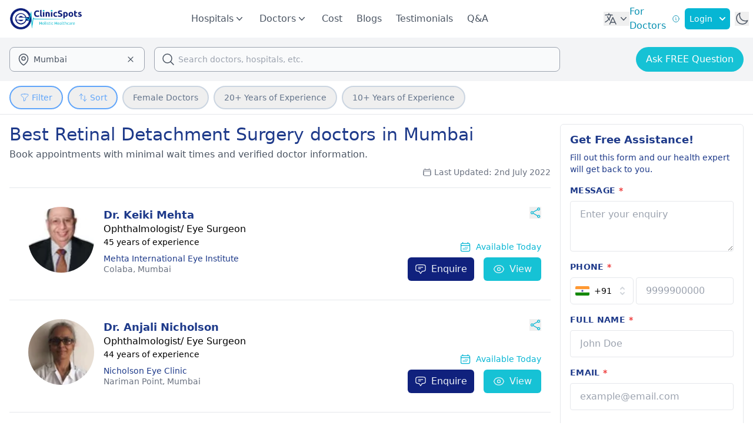

--- FILE ---
content_type: text/html;charset=utf-8
request_url: https://www.clinicspots.com/retinal-detachment-surgery/mumbai
body_size: 92294
content:
<!DOCTYPE html><html  data-capo=""><head><meta charset="utf-8">
<meta name="viewport" content="width=device-width, initial-scale=1">
<title>Best Retinal Detachment Surgery doctors in Mumbai - Book Appointment Online | ClinicSpots</title>
<style>*,::backdrop,:after,:before{--tw-border-spacing-x:0;--tw-border-spacing-y:0;--tw-translate-x:0;--tw-translate-y:0;--tw-rotate:0;--tw-skew-x:0;--tw-skew-y:0;--tw-scale-x:1;--tw-scale-y:1;--tw-pan-x: ;--tw-pan-y: ;--tw-pinch-zoom: ;--tw-scroll-snap-strictness:proximity;--tw-gradient-from-position: ;--tw-gradient-via-position: ;--tw-gradient-to-position: ;--tw-ordinal: ;--tw-slashed-zero: ;--tw-numeric-figure: ;--tw-numeric-spacing: ;--tw-numeric-fraction: ;--tw-ring-inset: ;--tw-ring-offset-width:0px;--tw-ring-offset-color:#fff;--tw-ring-color:#3b82f680;--tw-ring-offset-shadow:0 0 #0000;--tw-ring-shadow:0 0 #0000;--tw-shadow:0 0 #0000;--tw-shadow-colored:0 0 #0000;--tw-blur: ;--tw-brightness: ;--tw-contrast: ;--tw-grayscale: ;--tw-hue-rotate: ;--tw-invert: ;--tw-saturate: ;--tw-sepia: ;--tw-drop-shadow: ;--tw-backdrop-blur: ;--tw-backdrop-brightness: ;--tw-backdrop-contrast: ;--tw-backdrop-grayscale: ;--tw-backdrop-hue-rotate: ;--tw-backdrop-invert: ;--tw-backdrop-opacity: ;--tw-backdrop-saturate: ;--tw-backdrop-sepia: ;--tw-contain-size: ;--tw-contain-layout: ;--tw-contain-paint: ;--tw-contain-style: }/*! tailwindcss v3.4.17 | MIT License | https://tailwindcss.com*/*,:after,:before{border:0 solid #e5e7eb;box-sizing:border-box}:after,:before{--tw-content:""}:host,html{line-height:1.5;-webkit-text-size-adjust:100%;font-family:ui-sans-serif,system-ui,sans-serif,Apple Color Emoji,Segoe UI Emoji,Segoe UI Symbol,Noto Color Emoji;font-feature-settings:normal;font-variation-settings:normal;-moz-tab-size:4;tab-size:4;-webkit-tap-highlight-color:transparent}body{line-height:inherit;margin:0}hr{border-top-width:1px;color:inherit;height:0}abbr:where([title]){-webkit-text-decoration:underline dotted;text-decoration:underline dotted}h1,h2,h3,h4,h5,h6{font-size:inherit;font-weight:inherit}a{color:inherit;text-decoration:inherit}b,strong{font-weight:bolder}code,kbd,pre,samp{font-family:ui-monospace,SFMono-Regular,Menlo,Monaco,Consolas,Liberation Mono,Courier New,monospace;font-feature-settings:normal;font-size:1em;font-variation-settings:normal}small{font-size:80%}sub,sup{font-size:75%;line-height:0;position:relative;vertical-align:initial}sub{bottom:-.25em}sup{top:-.5em}table{border-collapse:collapse;border-color:inherit;text-indent:0}button,input,optgroup,select,textarea{color:inherit;font-family:inherit;font-feature-settings:inherit;font-size:100%;font-variation-settings:inherit;font-weight:inherit;letter-spacing:inherit;line-height:inherit;margin:0;padding:0}button,select{text-transform:none}button,input:where([type=button]),input:where([type=reset]),input:where([type=submit]){-webkit-appearance:button;background-color:initial;background-image:none}:-moz-focusring{outline:auto}:-moz-ui-invalid{box-shadow:none}progress{vertical-align:initial}::-webkit-inner-spin-button,::-webkit-outer-spin-button{height:auto}[type=search]{-webkit-appearance:textfield;outline-offset:-2px}::-webkit-search-decoration{-webkit-appearance:none}::-webkit-file-upload-button{-webkit-appearance:button;font:inherit}summary{display:list-item}blockquote,dd,dl,figure,h1,h2,h3,h4,h5,h6,hr,p,pre{margin:0}fieldset{margin:0}fieldset,legend{padding:0}menu,ol,ul{list-style:none;margin:0;padding:0}dialog{padding:0}textarea{resize:vertical}input::placeholder,textarea::placeholder{color:#9ca3af;opacity:1}[role=button],button{cursor:pointer}:disabled{cursor:default}audio,canvas,embed,iframe,img,object,svg,video{display:block;vertical-align:middle}img,video{height:auto;max-width:100%}[hidden]:where(:not([hidden=until-found])){display:none}.container{width:100%}@media (min-width:640px){.container{max-width:640px}}@media (min-width:768px){.container{max-width:768px}}@media (min-width:1024px){.container{max-width:1024px}}@media (min-width:1280px){.container{max-width:1280px}}@media (min-width:1536px){.container{max-width:1536px}}.pointer-events-none{pointer-events:none}.visible{visibility:visible}.invisible{visibility:hidden}.fixed{position:fixed}.absolute{position:absolute}.relative{position:relative}.sticky{position:sticky}.inset-0{top:0;right:0;bottom:0;left:0}.inset-x-0{left:0;right:0}.-left-12{left:-3rem}.-left-14{left:-3.5rem}.-left-2{left:-.5rem}.-right-2{right:-.5rem}.-start-7{inset-inline-start:-1.75rem}.-top-1{top:-.25rem}.-top-2{top:-.5rem}.bottom-0{bottom:0}.bottom-16{bottom:4rem}.bottom-2{bottom:.5rem}.bottom-28{bottom:7rem}.bottom-40{bottom:10rem}.bottom-6{bottom:1.5rem}.left-0{left:0}.left-1\/2{left:50%}.left-10{left:2.5rem}.left-14{left:3.5rem}.left-20{left:5rem}.left-3{left:.75rem}.left-7{left:1.75rem}.left-\[30px\]{left:30px}.left-full{left:100%}.right-0{right:0}.right-10{right:2.5rem}.right-2{right:.5rem}.right-4{right:1rem}.right-6{right:1.5rem}.top-0{top:0}.top-1\/2{top:50%}.top-1\/4{top:25%}.top-10{top:2.5rem}.top-12{top:3rem}.top-14{top:3.5rem}.top-2{top:.5rem}.top-20{top:5rem}.top-3{top:.75rem}.top-32{top:8rem}.top-4{top:1rem}.top-48{top:12rem}.top-5{top:1.25rem}.top-56{top:14rem}.top-6{top:1.5rem}.top-7{top:1.75rem}.top-8{top:2rem}.top-full{top:100%}.z-0{z-index:0}.z-10{z-index:10}.z-20{z-index:20}.z-30{z-index:30}.z-40{z-index:40}.z-50{z-index:50}.order-1{order:1}.order-2{order:2}.col-span-1{grid-column:span 1/span 1}.col-span-2{grid-column:span 2/span 2}.col-span-4{grid-column:span 4/span 4}.col-span-full{grid-column:1/-1}.row-span-2{grid-row:span 2/span 2}.float-right{float:right}.m-0{margin:0}.m-3{margin:.75rem}.m-4{margin:1rem}.m-auto{margin:auto}.-mx-2{margin-left:-.5rem;margin-right:-.5rem}.-mx-3{margin-left:-.75rem;margin-right:-.75rem}.-mx-4{margin-left:-1rem;margin-right:-1rem}.mx-1{margin-left:.25rem;margin-right:.25rem}.mx-10{margin-left:2.5rem;margin-right:2.5rem}.mx-12{margin-left:3rem;margin-right:3rem}.mx-2{margin-left:.5rem;margin-right:.5rem}.mx-3{margin-left:.75rem;margin-right:.75rem}.mx-4{margin-left:1rem;margin-right:1rem}.mx-6{margin-left:1.5rem;margin-right:1.5rem}.mx-8{margin-left:2rem;margin-right:2rem}.mx-auto{margin-left:auto;margin-right:auto}.my-1{margin-bottom:.25rem;margin-top:.25rem}.my-10{margin-bottom:2.5rem;margin-top:2.5rem}.my-14{margin-bottom:3.5rem;margin-top:3.5rem}.my-2{margin-bottom:.5rem;margin-top:.5rem}.my-20{margin-bottom:5rem;margin-top:5rem}.my-3{margin-bottom:.75rem;margin-top:.75rem}.my-4{margin-bottom:1rem;margin-top:1rem}.my-5{margin-bottom:1.25rem;margin-top:1.25rem}.my-6{margin-bottom:1.5rem;margin-top:1.5rem}.my-8{margin-bottom:2rem;margin-top:2rem}.-mb-0\.5{margin-bottom:-.125rem}.-mb-1{margin-bottom:-.25rem}.-ml-2{margin-left:-.5rem}.-ml-2\.5{margin-left:-.625rem}.-mr-1{margin-right:-.25rem}.-mt-0\.5{margin-top:-.125rem}.-mt-1{margin-top:-.25rem}.-mt-12{margin-top:-3rem}.-mt-4{margin-top:-1rem}.mb-0{margin-bottom:0}.mb-0\.5{margin-bottom:.125rem}.mb-1{margin-bottom:.25rem}.mb-1\.5{margin-bottom:.375rem}.mb-10{margin-bottom:2.5rem}.mb-12{margin-bottom:3rem}.mb-14{margin-bottom:3.5rem}.mb-16{margin-bottom:4rem}.mb-2{margin-bottom:.5rem}.mb-20{margin-bottom:5rem}.mb-3{margin-bottom:.75rem}.mb-32{margin-bottom:8rem}.mb-4{margin-bottom:1rem}.mb-5{margin-bottom:1.25rem}.mb-6{margin-bottom:1.5rem}.mb-7{margin-bottom:1.75rem}.mb-8{margin-bottom:2rem}.mb-9{margin-bottom:2.25rem}.me-2{margin-inline-end:.5rem}.ml-0{margin-left:0}.ml-1{margin-left:.25rem}.ml-10{margin-left:2.5rem}.ml-2{margin-left:.5rem}.ml-20{margin-left:5rem}.ml-24{margin-left:6rem}.ml-3{margin-left:.75rem}.ml-36{margin-left:9rem}.ml-4{margin-left:1rem}.ml-5{margin-left:1.25rem}.ml-6{margin-left:1.5rem}.ml-7{margin-left:1.75rem}.ml-auto{margin-left:auto}.mr-0{margin-right:0}.mr-0\.5{margin-right:.125rem}.mr-1{margin-right:.25rem}.mr-14{margin-right:3.5rem}.mr-2{margin-right:.5rem}.mr-3{margin-right:.75rem}.mr-4{margin-right:1rem}.mr-6{margin-right:1.5rem}.ms-2{margin-inline-start:.5rem}.ms-3{margin-inline-start:.75rem}.ms-4{margin-inline-start:1rem}.mt-0\.5{margin-top:.125rem}.mt-1{margin-top:.25rem}.mt-1\.5{margin-top:.375rem}.mt-10{margin-top:2.5rem}.mt-12{margin-top:3rem}.mt-14{margin-top:3.5rem}.mt-16{margin-top:4rem}.mt-2{margin-top:.5rem}.mt-20{margin-top:5rem}.mt-3{margin-top:.75rem}.mt-4{margin-top:1rem}.mt-44{margin-top:11rem}.mt-5{margin-top:1.25rem}.mt-52{margin-top:13rem}.mt-6{margin-top:1.5rem}.mt-64{margin-top:16rem}.mt-72{margin-top:18rem}.mt-8{margin-top:2rem}.mt-auto{margin-top:auto}.box-border{box-sizing:border-box}.line-clamp-1{-webkit-line-clamp:1}.line-clamp-1,.line-clamp-2{display:-webkit-box;overflow:hidden;-webkit-box-orient:vertical}.line-clamp-2{-webkit-line-clamp:2}.line-clamp-3{-webkit-line-clamp:3}.line-clamp-3,.line-clamp-4{display:-webkit-box;overflow:hidden;-webkit-box-orient:vertical}.line-clamp-4{-webkit-line-clamp:4}.line-clamp-5{-webkit-line-clamp:5}.line-clamp-5,.line-clamp-6{display:-webkit-box;overflow:hidden;-webkit-box-orient:vertical}.line-clamp-6{-webkit-line-clamp:6}.line-clamp-8{-webkit-line-clamp:8}.line-clamp-8,.line-clamp-9{display:-webkit-box;overflow:hidden;-webkit-box-orient:vertical}.line-clamp-9{-webkit-line-clamp:9}.line-clamp-none{display:block;overflow:visible;-webkit-box-orient:horizontal;-webkit-line-clamp:none}.block{display:block}.inline-block{display:inline-block}.inline{display:inline}.flex{display:flex}.inline-flex{display:inline-flex}.table{display:table}.grid{display:grid}.hidden{display:none}.aspect-video{aspect-ratio:16/9}.size-1\/2{height:50%;width:50%}.size-10{height:2.5rem;width:2.5rem}.size-11{height:2.75rem;width:2.75rem}.size-12{height:3rem;width:3rem}.size-14{height:3.5rem;width:3.5rem}.size-16{height:4rem;width:4rem}.size-2{height:.5rem;width:.5rem}.size-2\.5{height:.625rem;width:.625rem}.size-20{height:5rem;width:5rem}.size-24{height:6rem;width:6rem}.size-28{height:7rem;width:7rem}.size-3{height:.75rem;width:.75rem}.size-32{height:8rem;width:8rem}.size-4{height:1rem;width:1rem}.size-5{height:1.25rem;width:1.25rem}.size-56{height:14rem;width:14rem}.size-6{height:1.5rem;width:1.5rem}.size-7{height:1.75rem;width:1.75rem}.size-72{height:18rem;width:18rem}.size-8{height:2rem;width:2rem}.size-9{height:2.25rem;width:2.25rem}.size-96{height:24rem;width:24rem}.size-\[120px\]{height:120px;width:120px}.size-\[28px\]{height:28px;width:28px}.size-\[60px\]{height:60px;width:60px}.size-fit{height:fit-content;width:fit-content}.size-full{height:100%;width:100%}.h-0{height:0}.h-0\.5{height:.125rem}.h-1{height:.25rem}.h-10{height:2.5rem}.h-12{height:3rem}.h-14{height:3.5rem}.h-16{height:4rem}.h-2{height:.5rem}.h-2\/6{height:33.333333%}.h-20{height:5rem}.h-24{height:6rem}.h-28{height:7rem}.h-3{height:.75rem}.h-32{height:8rem}.h-36{height:9rem}.h-4{height:1rem}.h-4\/5{height:80%}.h-4\/6{height:66.666667%}.h-40{height:10rem}.h-48{height:12rem}.h-5{height:1.25rem}.h-52{height:13rem}.h-6{height:1.5rem}.h-60{height:15rem}.h-64{height:16rem}.h-7{height:1.75rem}.h-72{height:18rem}.h-8{height:2rem}.h-80{height:20rem}.h-96{height:24rem}.h-\[101px\]{height:101px}.h-\[28px\]{height:28px}.h-\[348px\]{height:348px}.h-\[400px\]{height:400px}.h-\[46px\]{height:46px}.h-\[48px\]{height:48px}.h-\[550px\]{height:550px}.h-\[60px\]{height:60px}.h-\[85px\]{height:85px}.h-\[calc\(100vh-180px\)\]{height:calc(100vh - 180px)}.h-auto{height:auto}.h-full{height:100%}.h-lvh{height:100lvh}.h-screen{height:100vh}.max-h-0{max-height:0}.max-h-28{max-height:7rem}.max-h-48{max-height:12rem}.max-h-64{max-height:16rem}.max-h-72{max-height:18rem}.max-h-80{max-height:20rem}.max-h-96{max-height:24rem}.max-h-\[90vh\]{max-height:90vh}.max-h-fit{max-height:fit-content}.max-h-screen{max-height:100vh}.min-h-12{min-height:3rem}.min-h-14{min-height:3.5rem}.min-h-40{min-height:10rem}.min-h-48{min-height:12rem}.min-h-60{min-height:15rem}.min-h-96{min-height:24rem}.min-h-\[300px\]{min-height:300px}.min-h-full{min-height:100%}.min-h-screen{min-height:100vh}.w-0\.5{width:.125rem}.w-1\/2{width:50%}.w-1\/3{width:33.333333%}.w-1\/4{width:25%}.w-1\/5{width:20%}.w-1\/6{width:16.666667%}.w-10{width:2.5rem}.w-10\/12{width:83.333333%}.w-11\/12{width:91.666667%}.w-12{width:3rem}.w-16{width:4rem}.w-2\/12{width:16.666667%}.w-2\/3{width:66.666667%}.w-2\/4{width:50%}.w-2\/5{width:40%}.w-20{width:5rem}.w-24{width:6rem}.w-28{width:7rem}.w-3\/12{width:25%}.w-3\/4{width:75%}.w-3\/5{width:60%}.w-32{width:8rem}.w-36{width:9rem}.w-4{width:1rem}.w-4\/12{width:33.333333%}.w-4\/5{width:80%}.w-40{width:10rem}.w-44{width:11rem}.w-48{width:12rem}.w-5{width:1.25rem}.w-5\/12{width:41.666667%}.w-5\/6{width:83.333333%}.w-52{width:13rem}.w-56{width:14rem}.w-6{width:1.5rem}.w-6\/12{width:50%}.w-60{width:15rem}.w-64{width:16rem}.w-7\/12{width:58.333333%}.w-72{width:18rem}.w-8{width:2rem}.w-80{width:20rem}.w-96{width:24rem}.w-\[110px\]{width:110px}.w-\[154px\]{width:154px}.w-\[174px\]{width:174px}.w-\[28px\]{width:28px}.w-\[328px\]{width:328px}.w-\[350px\]{width:350px}.w-\[380px\]{width:380px}.w-\[529px\]{width:529px}.w-\[60px\]{width:60px}.w-auto{width:auto}.w-fit{width:fit-content}.w-full{width:100%}.w-lvw{width:100lvw}.w-max{width:max-content}.w-px{width:1px}.w-screen{width:100vw}.min-w-16{min-width:4rem}.min-w-24{min-width:6rem}.min-w-36{min-width:9rem}.min-w-40{min-width:10rem}.min-w-72{min-width:18rem}.min-w-96{min-width:24rem}.min-w-full{min-width:100%}.min-w-max{min-width:max-content}.max-w-24{max-width:6rem}.max-w-2xl{max-width:42rem}.max-w-36{max-width:9rem}.max-w-3xl{max-width:48rem}.max-w-4xl{max-width:56rem}.max-w-5xl{max-width:64rem}.max-w-6xl{max-width:72rem}.max-w-7xl{max-width:80rem}.max-w-96{max-width:24rem}.max-w-\[15ch\]{max-width:15ch}.max-w-fit{max-width:fit-content}.max-w-full{max-width:100%}.max-w-lg{max-width:32rem}.max-w-max{max-width:max-content}.max-w-md{max-width:28rem}.max-w-min{max-width:min-content}.max-w-screen-xl{max-width:1280px}.max-w-sm{max-width:24rem}.max-w-xs{max-width:20rem}.flex-1{flex:1 1 0%}.flex-none{flex:none}.shrink{flex-shrink:1}.shrink-0{flex-shrink:0}.grow{flex-grow:1}.grow-0{flex-grow:0}.basis-0{flex-basis:0px}.basis-1\/2{flex-basis:50%}.basis-1\/4{flex-basis:25%}.basis-1\/6{flex-basis:16.666667%}.basis-2\/4{flex-basis:50%}.basis-3\/12{flex-basis:25%}.basis-3\/4{flex-basis:75%}.basis-3\/5{flex-basis:60%}.basis-3\/6{flex-basis:50%}.basis-auto{flex-basis:auto}.basis-full{flex-basis:100%}.table-auto{table-layout:auto}.table-fixed{table-layout:fixed}.border-collapse{border-collapse:collapse}.border-separate{border-collapse:initial}.border-spacing-0{--tw-border-spacing-x:0px;--tw-border-spacing-y:0px;border-spacing:var(--tw-border-spacing-x) var(--tw-border-spacing-y)}.-translate-x-1\/2{--tw-translate-x:-50%}.-translate-x-1\/2,.-translate-y-1\/2{transform:translate(var(--tw-translate-x),var(--tw-translate-y)) rotate(var(--tw-rotate)) skew(var(--tw-skew-x)) skewY(var(--tw-skew-y)) scaleX(var(--tw-scale-x)) scaleY(var(--tw-scale-y))}.-translate-y-1\/2{--tw-translate-y:-50%}.-translate-y-full{--tw-translate-y:-100%}.-translate-y-full,.translate-y-0{transform:translate(var(--tw-translate-x),var(--tw-translate-y)) rotate(var(--tw-rotate)) skew(var(--tw-skew-x)) skewY(var(--tw-skew-y)) scaleX(var(--tw-scale-x)) scaleY(var(--tw-scale-y))}.translate-y-0{--tw-translate-y:0px}.-rotate-180{--tw-rotate:-180deg}.-rotate-180,.-rotate-90{transform:translate(var(--tw-translate-x),var(--tw-translate-y)) rotate(var(--tw-rotate)) skew(var(--tw-skew-x)) skewY(var(--tw-skew-y)) scaleX(var(--tw-scale-x)) scaleY(var(--tw-scale-y))}.-rotate-90{--tw-rotate:-90deg}.rotate-0{--tw-rotate:0deg}.rotate-0,.rotate-180{transform:translate(var(--tw-translate-x),var(--tw-translate-y)) rotate(var(--tw-rotate)) skew(var(--tw-skew-x)) skewY(var(--tw-skew-y)) scaleX(var(--tw-scale-x)) scaleY(var(--tw-scale-y))}.rotate-180{--tw-rotate:180deg}.rotate-90{--tw-rotate:90deg}.rotate-90,.scale-105{transform:translate(var(--tw-translate-x),var(--tw-translate-y)) rotate(var(--tw-rotate)) skew(var(--tw-skew-x)) skewY(var(--tw-skew-y)) scaleX(var(--tw-scale-x)) scaleY(var(--tw-scale-y))}.scale-105{--tw-scale-x:1.05;--tw-scale-y:1.05}.scale-y-0{--tw-scale-y:0}.scale-y-0,.scale-y-100{transform:translate(var(--tw-translate-x),var(--tw-translate-y)) rotate(var(--tw-rotate)) skew(var(--tw-skew-x)) skewY(var(--tw-skew-y)) scaleX(var(--tw-scale-x)) scaleY(var(--tw-scale-y))}.scale-y-100{--tw-scale-y:1}.transform{transform:translate(var(--tw-translate-x),var(--tw-translate-y)) rotate(var(--tw-rotate)) skew(var(--tw-skew-x)) skewY(var(--tw-skew-y)) scaleX(var(--tw-scale-x)) scaleY(var(--tw-scale-y))}@keyframes pulse{50%{opacity:.5}}.animate-pulse{animation:pulse 2s cubic-bezier(.4,0,.6,1) infinite}@keyframes spin{to{transform:rotate(1turn)}}.animate-spin{animation:spin 1s linear infinite}.cursor-default{cursor:default}.cursor-pointer{cursor:pointer}.select-none{-webkit-user-select:none;user-select:none}.resize-none{resize:none}.resize{resize:both}.scroll-m-20{scroll-margin:5rem}.scroll-mt-36{scroll-margin-top:9rem}.list-inside{list-style-position:inside}.list-decimal{list-style-type:decimal}.list-disc{list-style-type:disc}.list-none{list-style-type:none}.appearance-none{-webkit-appearance:none;-moz-appearance:none;appearance:none}.grid-cols-1{grid-template-columns:repeat(1,minmax(0,1fr))}.grid-cols-2{grid-template-columns:repeat(2,minmax(0,1fr))}.grid-cols-3{grid-template-columns:repeat(3,minmax(0,1fr))}.grid-cols-4{grid-template-columns:repeat(4,minmax(0,1fr))}.flex-row{flex-direction:row}.flex-row-reverse{flex-direction:row-reverse}.flex-col{flex-direction:column}.flex-col-reverse{flex-direction:column-reverse}.flex-wrap{flex-wrap:wrap}.flex-nowrap{flex-wrap:nowrap}.items-start{align-items:flex-start}.items-end{align-items:flex-end}.items-center{align-items:center}.items-baseline{align-items:baseline}.justify-start{justify-content:flex-start}.justify-end{justify-content:flex-end}.justify-center{justify-content:center}.justify-between{justify-content:space-between}.justify-around{justify-content:space-around}.justify-evenly{justify-content:space-evenly}.justify-items-center{justify-items:center}.gap-1{gap:.25rem}.gap-10{gap:2.5rem}.gap-12{gap:3rem}.gap-2{gap:.5rem}.gap-2\.5{gap:.625rem}.gap-3{gap:.75rem}.gap-4{gap:1rem}.gap-5{gap:1.25rem}.gap-6{gap:1.5rem}.gap-8{gap:2rem}.gap-x-16{column-gap:4rem}.gap-x-2{column-gap:.5rem}.gap-y-4{row-gap:1rem}.space-x-0>:not([hidden])~:not([hidden]){--tw-space-x-reverse:0;margin-left:calc(0px*(1 - var(--tw-space-x-reverse)));margin-right:calc(0px*var(--tw-space-x-reverse))}.space-x-1>:not([hidden])~:not([hidden]){--tw-space-x-reverse:0;margin-left:calc(.25rem*(1 - var(--tw-space-x-reverse)));margin-right:calc(.25rem*var(--tw-space-x-reverse))}.space-x-12>:not([hidden])~:not([hidden]){--tw-space-x-reverse:0;margin-left:calc(3rem*(1 - var(--tw-space-x-reverse)));margin-right:calc(3rem*var(--tw-space-x-reverse))}.space-x-2>:not([hidden])~:not([hidden]){--tw-space-x-reverse:0;margin-left:calc(.5rem*(1 - var(--tw-space-x-reverse)));margin-right:calc(.5rem*var(--tw-space-x-reverse))}.space-x-3>:not([hidden])~:not([hidden]){--tw-space-x-reverse:0;margin-left:calc(.75rem*(1 - var(--tw-space-x-reverse)));margin-right:calc(.75rem*var(--tw-space-x-reverse))}.space-x-4>:not([hidden])~:not([hidden]){--tw-space-x-reverse:0;margin-left:calc(1rem*(1 - var(--tw-space-x-reverse)));margin-right:calc(1rem*var(--tw-space-x-reverse))}.space-x-6>:not([hidden])~:not([hidden]){--tw-space-x-reverse:0;margin-left:calc(1.5rem*(1 - var(--tw-space-x-reverse)));margin-right:calc(1.5rem*var(--tw-space-x-reverse))}.space-x-8>:not([hidden])~:not([hidden]){--tw-space-x-reverse:0;margin-left:calc(2rem*(1 - var(--tw-space-x-reverse)));margin-right:calc(2rem*var(--tw-space-x-reverse))}.space-y-1>:not([hidden])~:not([hidden]){--tw-space-y-reverse:0;margin-bottom:calc(.25rem*var(--tw-space-y-reverse));margin-top:calc(.25rem*(1 - var(--tw-space-y-reverse)))}.space-y-2>:not([hidden])~:not([hidden]){--tw-space-y-reverse:0;margin-bottom:calc(.5rem*var(--tw-space-y-reverse));margin-top:calc(.5rem*(1 - var(--tw-space-y-reverse)))}.space-y-3>:not([hidden])~:not([hidden]){--tw-space-y-reverse:0;margin-bottom:calc(.75rem*var(--tw-space-y-reverse));margin-top:calc(.75rem*(1 - var(--tw-space-y-reverse)))}.space-y-4>:not([hidden])~:not([hidden]){--tw-space-y-reverse:0;margin-bottom:calc(1rem*var(--tw-space-y-reverse));margin-top:calc(1rem*(1 - var(--tw-space-y-reverse)))}.space-y-6>:not([hidden])~:not([hidden]){--tw-space-y-reverse:0;margin-bottom:calc(1.5rem*var(--tw-space-y-reverse));margin-top:calc(1.5rem*(1 - var(--tw-space-y-reverse)))}.space-y-8>:not([hidden])~:not([hidden]){--tw-space-y-reverse:0;margin-bottom:calc(2rem*var(--tw-space-y-reverse));margin-top:calc(2rem*(1 - var(--tw-space-y-reverse)))}.divide-x>:not([hidden])~:not([hidden]){--tw-divide-x-reverse:0;border-left-width:calc(1px*(1 - var(--tw-divide-x-reverse)));border-right-width:calc(1px*var(--tw-divide-x-reverse))}.divide-y>:not([hidden])~:not([hidden]){--tw-divide-y-reverse:0;border-bottom-width:calc(1px*var(--tw-divide-y-reverse));border-top-width:calc(1px*(1 - var(--tw-divide-y-reverse)))}.self-start{align-self:flex-start}.self-end{align-self:flex-end}.self-center{align-self:center}.justify-self-end{justify-self:end}.overflow-auto{overflow:auto}.overflow-hidden{overflow:hidden}.overflow-x-auto{overflow-x:auto}.overflow-y-auto{overflow-y:auto}.overflow-x-hidden{overflow-x:hidden}.overflow-x-clip{overflow-x:clip}.overflow-x-scroll{overflow-x:scroll}.overflow-y-scroll{overflow-y:scroll}.scroll-smooth{scroll-behavior:smooth}.truncate{overflow:hidden;text-overflow:ellipsis}.truncate,.whitespace-nowrap{white-space:nowrap}.whitespace-pre{white-space:pre}.whitespace-pre-wrap{white-space:pre-wrap}.text-nowrap{text-wrap:nowrap}.break-words{overflow-wrap:break-word}.break-all{word-break:break-all}.rounded{border-radius:.25rem}.rounded-2xl{border-radius:1rem}.rounded-3xl{border-radius:1.5rem}.rounded-full{border-radius:9999px}.rounded-lg{border-radius:.5rem}.rounded-md{border-radius:.375rem}.rounded-sm{border-radius:.125rem}.rounded-xl{border-radius:.75rem}.rounded-b-xl{border-bottom-left-radius:.75rem;border-bottom-right-radius:.75rem}.rounded-l-full{border-bottom-left-radius:9999px;border-top-left-radius:9999px}.rounded-r-full{border-bottom-right-radius:9999px;border-top-right-radius:9999px}.rounded-t-2xl{border-top-left-radius:1rem;border-top-right-radius:1rem}.rounded-t-lg{border-top-left-radius:.5rem;border-top-right-radius:.5rem}.rounded-t-md{border-top-left-radius:.375rem;border-top-right-radius:.375rem}.rounded-t-xl{border-top-left-radius:.75rem;border-top-right-radius:.75rem}.rounded-tl-md{border-top-left-radius:.375rem}.border{border-width:1px}.border-2{border-width:2px}.border-4{border-width:4px}.border-y{border-top-width:1px}.border-b,.border-y{border-bottom-width:1px}.border-b-0{border-bottom-width:0}.border-b-2{border-bottom-width:2px}.border-b-4{border-bottom-width:4px}.border-l-2{border-left-width:2px}.border-l-4{border-left-width:4px}.border-r{border-right-width:1px}.border-r-2{border-right-width:2px}.border-r-4{border-right-width:4px}.border-s{border-inline-start-width:1px}.border-t{border-top-width:1px}.border-t-2{border-top-width:2px}.border-solid{border-style:solid}.border-dashed{border-style:dashed}.border-none{border-style:none}.border-\[\#10217D\]{--tw-border-opacity:1;border-color:rgb(16 33 125/var(--tw-border-opacity,1))}.border-\[\#D9D9D9\]{--tw-border-opacity:1;border-color:rgb(217 217 217/var(--tw-border-opacity,1))}.border-amber-400{--tw-border-opacity:1;border-color:rgb(251 191 36/var(--tw-border-opacity,1))}.border-blue-400{--tw-border-opacity:1;border-color:rgb(96 165 250/var(--tw-border-opacity,1))}.border-blue-500{--tw-border-opacity:1;border-color:rgb(59 130 246/var(--tw-border-opacity,1))}.border-blue-600{--tw-border-opacity:1;border-color:rgb(37 99 235/var(--tw-border-opacity,1))}.border-blue-900{--tw-border-opacity:1;border-color:rgb(30 58 138/var(--tw-border-opacity,1))}.border-cyan-400{--tw-border-opacity:1;border-color:rgb(34 211 238/var(--tw-border-opacity,1))}.border-cyan-500{--tw-border-opacity:1;border-color:rgb(6 182 212/var(--tw-border-opacity,1))}.border-cyan-600{--tw-border-opacity:1;border-color:rgb(8 145 178/var(--tw-border-opacity,1))}.border-emerald-500{--tw-border-opacity:1;border-color:rgb(16 185 129/var(--tw-border-opacity,1))}.border-gray-100{--tw-border-opacity:1;border-color:rgb(243 244 246/var(--tw-border-opacity,1))}.border-gray-200{--tw-border-opacity:1;border-color:rgb(229 231 235/var(--tw-border-opacity,1))}.border-gray-300{--tw-border-opacity:1;border-color:rgb(209 213 219/var(--tw-border-opacity,1))}.border-gray-400{--tw-border-opacity:1;border-color:rgb(156 163 175/var(--tw-border-opacity,1))}.border-gray-50{--tw-border-opacity:1;border-color:rgb(249 250 251/var(--tw-border-opacity,1))}.border-gray-700{--tw-border-opacity:1;border-color:rgb(55 65 81/var(--tw-border-opacity,1))}.border-green-200{--tw-border-opacity:1;border-color:rgb(187 247 208/var(--tw-border-opacity,1))}.border-green-400{--tw-border-opacity:1;border-color:rgb(74 222 128/var(--tw-border-opacity,1))}.border-green-500{--tw-border-opacity:1;border-color:rgb(34 197 94/var(--tw-border-opacity,1))}.border-green-600{--tw-border-opacity:1;border-color:rgb(22 163 74/var(--tw-border-opacity,1))}.border-green-700{--tw-border-opacity:1;border-color:rgb(21 128 61/var(--tw-border-opacity,1))}.border-neutral-900{--tw-border-opacity:1;border-color:rgb(23 23 23/var(--tw-border-opacity,1))}.border-red-700{--tw-border-opacity:1;border-color:rgb(185 28 28/var(--tw-border-opacity,1))}.border-slate-300{--tw-border-opacity:1;border-color:rgb(203 213 225/var(--tw-border-opacity,1))}.border-slate-400{--tw-border-opacity:1;border-color:rgb(148 163 184/var(--tw-border-opacity,1))}.border-slate-500{--tw-border-opacity:1;border-color:rgb(100 116 139/var(--tw-border-opacity,1))}.border-slate-600{--tw-border-opacity:1;border-color:rgb(71 85 105/var(--tw-border-opacity,1))}.border-slate-700{--tw-border-opacity:1;border-color:rgb(51 65 85/var(--tw-border-opacity,1))}.border-transparent{border-color:#0000}.border-white{--tw-border-opacity:1;border-color:rgb(255 255 255/var(--tw-border-opacity,1))}.border-b-green-400{--tw-border-opacity:1;border-bottom-color:rgb(74 222 128/var(--tw-border-opacity,1))}.border-b-green-500{--tw-border-opacity:1;border-bottom-color:rgb(34 197 94/var(--tw-border-opacity,1))}.border-b-green-600{--tw-border-opacity:1;border-bottom-color:rgb(22 163 74/var(--tw-border-opacity,1))}.border-b-green-700{--tw-border-opacity:1;border-bottom-color:rgb(21 128 61/var(--tw-border-opacity,1))}.border-l-green-600{--tw-border-opacity:1;border-left-color:rgb(22 163 74/var(--tw-border-opacity,1))}.border-t-blue-500{--tw-border-opacity:1;border-top-color:rgb(59 130 246/var(--tw-border-opacity,1))}.bg-\[\#10217D\]{--tw-bg-opacity:1;background-color:rgb(16 33 125/var(--tw-bg-opacity,1))}.bg-\[\#16C2D5\]{--tw-bg-opacity:1;background-color:rgb(22 194 213/var(--tw-bg-opacity,1))}.bg-\[\#EEF2FA\]{--tw-bg-opacity:1;background-color:rgb(238 242 250/var(--tw-bg-opacity,1))}.bg-\[\#F0EFF4\]{--tw-bg-opacity:1;background-color:rgb(240 239 244/var(--tw-bg-opacity,1))}.bg-\[\#d4e6ff\]{--tw-bg-opacity:1;background-color:rgb(212 230 255/var(--tw-bg-opacity,1))}.bg-\[\#d4ffde\]{--tw-bg-opacity:1;background-color:rgb(212 255 222/var(--tw-bg-opacity,1))}.bg-\[\#fde5f1\]{--tw-bg-opacity:1;background-color:rgb(253 229 241/var(--tw-bg-opacity,1))}.bg-amber-200{--tw-bg-opacity:1;background-color:rgb(253 230 138/var(--tw-bg-opacity,1))}.bg-amber-500{--tw-bg-opacity:1;background-color:rgb(245 158 11/var(--tw-bg-opacity,1))}.bg-black{--tw-bg-opacity:1;background-color:rgb(0 0 0/var(--tw-bg-opacity,1))}.bg-black\/30{background-color:#0000004d}.bg-blue-100{--tw-bg-opacity:1;background-color:rgb(219 234 254/var(--tw-bg-opacity,1))}.bg-blue-200{--tw-bg-opacity:1;background-color:rgb(191 219 254/var(--tw-bg-opacity,1))}.bg-blue-50{--tw-bg-opacity:1;background-color:rgb(239 246 255/var(--tw-bg-opacity,1))}.bg-blue-500{--tw-bg-opacity:1;background-color:rgb(59 130 246/var(--tw-bg-opacity,1))}.bg-blue-600{--tw-bg-opacity:1;background-color:rgb(37 99 235/var(--tw-bg-opacity,1))}.bg-blue-600\/30{background-color:#2563eb4d}.bg-blue-900{--tw-bg-opacity:1;background-color:rgb(30 58 138/var(--tw-bg-opacity,1))}.bg-cyan-50{--tw-bg-opacity:1;background-color:rgb(236 254 255/var(--tw-bg-opacity,1))}.bg-cyan-500{--tw-bg-opacity:1;background-color:rgb(6 182 212/var(--tw-bg-opacity,1))}.bg-emerald-200{--tw-bg-opacity:1;background-color:rgb(167 243 208/var(--tw-bg-opacity,1))}.bg-emerald-50{--tw-bg-opacity:1;background-color:rgb(236 253 245/var(--tw-bg-opacity,1))}.bg-emerald-600{--tw-bg-opacity:1;background-color:rgb(5 150 105/var(--tw-bg-opacity,1))}.bg-gray-100{--tw-bg-opacity:1;background-color:rgb(243 244 246/var(--tw-bg-opacity,1))}.bg-gray-200{--tw-bg-opacity:1;background-color:rgb(229 231 235/var(--tw-bg-opacity,1))}.bg-gray-300{--tw-bg-opacity:1;background-color:rgb(209 213 219/var(--tw-bg-opacity,1))}.bg-gray-400{--tw-bg-opacity:1;background-color:rgb(156 163 175/var(--tw-bg-opacity,1))}.bg-gray-50{--tw-bg-opacity:1;background-color:rgb(249 250 251/var(--tw-bg-opacity,1))}.bg-gray-500{--tw-bg-opacity:1;background-color:rgb(107 114 128/var(--tw-bg-opacity,1))}.bg-gray-600\/50{background-color:#4b556380}.bg-green-100{--tw-bg-opacity:1;background-color:rgb(220 252 231/var(--tw-bg-opacity,1))}.bg-green-200{--tw-bg-opacity:1;background-color:rgb(187 247 208/var(--tw-bg-opacity,1))}.bg-green-50{--tw-bg-opacity:1;background-color:rgb(240 253 244/var(--tw-bg-opacity,1))}.bg-green-50\/60{background-color:#f0fdf499}.bg-green-500{--tw-bg-opacity:1;background-color:rgb(34 197 94/var(--tw-bg-opacity,1))}.bg-green-600{--tw-bg-opacity:1;background-color:rgb(22 163 74/var(--tw-bg-opacity,1))}.bg-green-900{--tw-bg-opacity:1;background-color:rgb(20 83 45/var(--tw-bg-opacity,1))}.bg-lime-200{--tw-bg-opacity:1;background-color:rgb(217 249 157/var(--tw-bg-opacity,1))}.bg-lime-300{--tw-bg-opacity:1;background-color:rgb(190 242 100/var(--tw-bg-opacity,1))}.bg-orange-200{--tw-bg-opacity:1;background-color:rgb(254 215 170/var(--tw-bg-opacity,1))}.bg-orange-600{--tw-bg-opacity:1;background-color:rgb(234 88 12/var(--tw-bg-opacity,1))}.bg-pink-50{--tw-bg-opacity:1;background-color:rgb(253 242 248/var(--tw-bg-opacity,1))}.bg-purple-200{--tw-bg-opacity:1;background-color:rgb(233 213 255/var(--tw-bg-opacity,1))}.bg-purple-300{--tw-bg-opacity:1;background-color:rgb(216 180 254/var(--tw-bg-opacity,1))}.bg-purple-50{--tw-bg-opacity:1;background-color:rgb(250 245 255/var(--tw-bg-opacity,1))}.bg-purple-700{--tw-bg-opacity:1;background-color:rgb(126 34 206/var(--tw-bg-opacity,1))}.bg-red-200{--tw-bg-opacity:1;background-color:rgb(254 202 202/var(--tw-bg-opacity,1))}.bg-red-600{--tw-bg-opacity:1;background-color:rgb(220 38 38/var(--tw-bg-opacity,1))}.bg-rose-600{--tw-bg-opacity:1;background-color:rgb(225 29 72/var(--tw-bg-opacity,1))}.bg-slate-100{--tw-bg-opacity:1;background-color:rgb(241 245 249/var(--tw-bg-opacity,1))}.bg-slate-200{--tw-bg-opacity:1;background-color:rgb(226 232 240/var(--tw-bg-opacity,1))}.bg-slate-300{--tw-bg-opacity:1;background-color:rgb(203 213 225/var(--tw-bg-opacity,1))}.bg-slate-50{--tw-bg-opacity:1;background-color:rgb(248 250 252/var(--tw-bg-opacity,1))}.bg-slate-600{--tw-bg-opacity:1;background-color:rgb(71 85 105/var(--tw-bg-opacity,1))}.bg-slate-800{--tw-bg-opacity:1;background-color:rgb(30 41 59/var(--tw-bg-opacity,1))}.bg-slate-900{--tw-bg-opacity:1;background-color:rgb(15 23 42/var(--tw-bg-opacity,1))}.bg-teal-50{--tw-bg-opacity:1;background-color:rgb(240 253 250/var(--tw-bg-opacity,1))}.bg-white{--tw-bg-opacity:1;background-color:rgb(255 255 255/var(--tw-bg-opacity,1))}.bg-white\/5{background-color:#ffffff0d}.bg-white\/80{background-color:#fffc}.bg-yellow-100{--tw-bg-opacity:1;background-color:rgb(254 249 195/var(--tw-bg-opacity,1))}.bg-yellow-400{--tw-bg-opacity:1;background-color:rgb(250 204 21/var(--tw-bg-opacity,1))}.bg-zinc-800{--tw-bg-opacity:1;background-color:rgb(39 39 42/var(--tw-bg-opacity,1))}.bg-opacity-50{--tw-bg-opacity:.5}.bg-opacity-70{--tw-bg-opacity:.7}.bg-opacity-80{--tw-bg-opacity:.8}.bg-\[url\(\'\~\/assets\/images\/Banner\/leadFormBetweenDesktopLight\.webp\'\)\]{background-image:url(/_nuxt/leadFormBetweenDesktopLight.Dcnlrbhw.webp)}.bg-gradient-to-b{background-image:linear-gradient(to bottom,var(--tw-gradient-stops))}.bg-gradient-to-br{background-image:linear-gradient(to bottom right,var(--tw-gradient-stops))}.bg-gradient-to-l{background-image:linear-gradient(to left,var(--tw-gradient-stops))}.bg-gradient-to-r{background-image:linear-gradient(to right,var(--tw-gradient-stops))}.from-\[\#010622\]{--tw-gradient-from:#010622 var(--tw-gradient-from-position);--tw-gradient-to:#01062200 var(--tw-gradient-to-position);--tw-gradient-stops:var(--tw-gradient-from),var(--tw-gradient-to)}.from-gray-100{--tw-gradient-from:#f3f4f6 var(--tw-gradient-from-position);--tw-gradient-to:#f3f4f600 var(--tw-gradient-to-position);--tw-gradient-stops:var(--tw-gradient-from),var(--tw-gradient-to)}.from-green-100{--tw-gradient-from:#dcfce7 var(--tw-gradient-from-position);--tw-gradient-to:#dcfce700 var(--tw-gradient-to-position);--tw-gradient-stops:var(--tw-gradient-from),var(--tw-gradient-to)}.from-green-500{--tw-gradient-from:#22c55e var(--tw-gradient-from-position);--tw-gradient-to:#22c55e00 var(--tw-gradient-to-position);--tw-gradient-stops:var(--tw-gradient-from),var(--tw-gradient-to)}.from-pink-500{--tw-gradient-from:#ec4899 var(--tw-gradient-from-position);--tw-gradient-to:#ec489900 var(--tw-gradient-to-position);--tw-gradient-stops:var(--tw-gradient-from),var(--tw-gradient-to)}.from-transparent{--tw-gradient-from:#0000 var(--tw-gradient-from-position);--tw-gradient-to:#0000 var(--tw-gradient-to-position);--tw-gradient-stops:var(--tw-gradient-from),var(--tw-gradient-to)}.via-\[\#10217D\]{--tw-gradient-to:#10217d00 var(--tw-gradient-to-position);--tw-gradient-stops:var(--tw-gradient-from),#10217d var(--tw-gradient-via-position),var(--tw-gradient-to)}.via-red-500{--tw-gradient-to:#ef444400 var(--tw-gradient-to-position);--tw-gradient-stops:var(--tw-gradient-from),#ef4444 var(--tw-gradient-via-position),var(--tw-gradient-to)}.to-\[\#16C2D5\]{--tw-gradient-to:#16c2d5 var(--tw-gradient-to-position)}.to-green-700{--tw-gradient-to:#15803d var(--tw-gradient-to-position)}.to-transparent{--tw-gradient-to:#0000 var(--tw-gradient-to-position)}.to-white{--tw-gradient-to:#fff var(--tw-gradient-to-position)}.to-yellow-500{--tw-gradient-to:#eab308 var(--tw-gradient-to-position)}.bg-cover{background-size:cover}.bg-bottom{background-position:bottom}.bg-no-repeat{background-repeat:no-repeat}.fill-\[\#262626\]{fill:#262626}.fill-current{fill:currentColor}.object-contain{object-fit:contain}.object-cover{object-fit:cover}.object-fill{object-fit:fill}.object-scale-down{object-fit:scale-down}.object-center{object-position:center}.p-0{padding:0}.p-0\.5{padding:.125rem}.p-1{padding:.25rem}.p-1\.5{padding:.375rem}.p-10{padding:2.5rem}.p-2{padding:.5rem}.p-3{padding:.75rem}.p-4{padding:1rem}.p-5{padding:1.25rem}.p-6{padding:1.5rem}.p-8{padding:2rem}.px-1{padding-left:.25rem;padding-right:.25rem}.px-10{padding-left:2.5rem;padding-right:2.5rem}.px-12{padding-left:3rem;padding-right:3rem}.px-2{padding-left:.5rem;padding-right:.5rem}.px-2\.5{padding-left:.625rem;padding-right:.625rem}.px-3{padding-left:.75rem;padding-right:.75rem}.px-4{padding-left:1rem;padding-right:1rem}.px-5{padding-left:1.25rem;padding-right:1.25rem}.px-6{padding-left:1.5rem;padding-right:1.5rem}.px-8{padding-left:2rem;padding-right:2rem}.py-0{padding-bottom:0;padding-top:0}.py-0\.5{padding-bottom:.125rem;padding-top:.125rem}.py-1{padding-bottom:.25rem;padding-top:.25rem}.py-1\.5{padding-bottom:.375rem;padding-top:.375rem}.py-10{padding-bottom:2.5rem;padding-top:2.5rem}.py-12{padding-bottom:3rem;padding-top:3rem}.py-16{padding-bottom:4rem;padding-top:4rem}.py-2{padding-bottom:.5rem;padding-top:.5rem}.py-2\.5{padding-bottom:.625rem;padding-top:.625rem}.py-3{padding-bottom:.75rem;padding-top:.75rem}.py-4{padding-bottom:1rem;padding-top:1rem}.py-5{padding-bottom:1.25rem;padding-top:1.25rem}.py-6{padding-bottom:1.5rem;padding-top:1.5rem}.py-8{padding-bottom:2rem;padding-top:2rem}.pb-1{padding-bottom:.25rem}.pb-10{padding-bottom:2.5rem}.pb-12{padding-bottom:3rem}.pb-16{padding-bottom:4rem}.pb-2{padding-bottom:.5rem}.pb-20{padding-bottom:5rem}.pb-3{padding-bottom:.75rem}.pb-32{padding-bottom:8rem}.pb-4{padding-bottom:1rem}.pb-5{padding-bottom:1.25rem}.pb-6{padding-bottom:1.5rem}.pb-8{padding-bottom:2rem}.pb-\[56\.25\%\]{padding-bottom:56.25%}.pe-3{padding-inline-end:.75rem}.pl-0{padding-left:0}.pl-0\.5{padding-left:.125rem}.pl-1{padding-left:.25rem}.pl-1\.5{padding-left:.375rem}.pl-10{padding-left:2.5rem}.pl-14{padding-left:3.5rem}.pl-2{padding-left:.5rem}.pl-3{padding-left:.75rem}.pl-4{padding-left:1rem}.pl-5{padding-left:1.25rem}.pr-14{padding-right:3.5rem}.pr-2{padding-right:.5rem}.pr-4{padding-right:1rem}.pr-5{padding-right:1.25rem}.pr-6{padding-right:1.5rem}.pr-9{padding-right:2.25rem}.ps-1{padding-inline-start:.25rem}.pt-1{padding-top:.25rem}.pt-10{padding-top:2.5rem}.pt-14{padding-top:3.5rem}.pt-16{padding-top:4rem}.pt-2{padding-top:.5rem}.pt-20{padding-top:5rem}.pt-28{padding-top:7rem}.pt-3{padding-top:.75rem}.pt-4{padding-top:1rem}.pt-5{padding-top:1.25rem}.pt-6{padding-top:1.5rem}.pt-8{padding-top:2rem}.text-left{text-align:left}.text-center{text-align:center}.text-right{text-align:right}.text-justify{text-align:justify}.text-start{text-align:start}.text-end{text-align:end}.align-bottom{vertical-align:bottom}.text-2xl{font-size:1.5rem;line-height:2rem}.text-3xl{font-size:1.875rem;line-height:2.25rem}.text-4xl{font-size:2.25rem;line-height:2.5rem}.text-5xl{font-size:3rem;line-height:1}.text-8xl{font-size:6rem;line-height:1}.text-\[0\.8rem\]{font-size:.8rem}.text-\[0\.9rem\]{font-size:.9rem}.text-\[14px\]{font-size:14px}.text-\[15px\]{font-size:15px}.text-\[16px\]{font-size:16px}.text-\[19px\]{font-size:19px}.text-base{font-size:1rem;line-height:1.5rem}.text-lg{font-size:1.125rem;line-height:1.75rem}.text-sm{font-size:.875rem;line-height:1.25rem}.text-xl{font-size:1.25rem;line-height:1.75rem}.text-xs{font-size:.75rem;line-height:1rem}.font-bold{font-weight:700}.font-extrabold{font-weight:800}.font-medium{font-weight:500}.font-normal{font-weight:400}.font-semibold{font-weight:600}.uppercase{text-transform:uppercase}.italic{font-style:italic}.leading-10{line-height:2.5rem}.leading-6{line-height:1.5rem}.leading-\[22px\]{line-height:22px}.leading-\[23px\]{line-height:23px}.leading-normal{line-height:1.5}.leading-relaxed{line-height:1.625}.leading-tight{line-height:1.25}.tracking-\[0\.4px\]{letter-spacing:.4px}.tracking-tight{letter-spacing:-.025em}.tracking-wide{letter-spacing:.025em}.tracking-wider{letter-spacing:.05em}.tracking-widest{letter-spacing:.1em}.text-\[\#10217D\]{--tw-text-opacity:1;color:rgb(16 33 125/var(--tw-text-opacity,1))}.text-\[\#333333\]{--tw-text-opacity:1;color:rgb(51 51 51/var(--tw-text-opacity,1))}.text-amber-400{--tw-text-opacity:1;color:rgb(251 191 36/var(--tw-text-opacity,1))}.text-amber-500{--tw-text-opacity:1;color:rgb(245 158 11/var(--tw-text-opacity,1))}.text-amber-600{--tw-text-opacity:1;color:rgb(217 119 6/var(--tw-text-opacity,1))}.text-black{--tw-text-opacity:1;color:rgb(0 0 0/var(--tw-text-opacity,1))}.text-black\/80{color:#000c}.text-blue-400{--tw-text-opacity:1;color:rgb(96 165 250/var(--tw-text-opacity,1))}.text-blue-500{--tw-text-opacity:1;color:rgb(59 130 246/var(--tw-text-opacity,1))}.text-blue-600{--tw-text-opacity:1;color:rgb(37 99 235/var(--tw-text-opacity,1))}.text-blue-800{--tw-text-opacity:1;color:rgb(30 64 175/var(--tw-text-opacity,1))}.text-blue-900{--tw-text-opacity:1;color:rgb(30 58 138/var(--tw-text-opacity,1))}.text-cyan-500{--tw-text-opacity:1;color:rgb(6 182 212/var(--tw-text-opacity,1))}.text-cyan-600{--tw-text-opacity:1;color:rgb(8 145 178/var(--tw-text-opacity,1))}.text-cyan-700{--tw-text-opacity:1;color:rgb(14 116 144/var(--tw-text-opacity,1))}.text-cyan-900{--tw-text-opacity:1;color:rgb(22 78 99/var(--tw-text-opacity,1))}.text-gray-100{--tw-text-opacity:1;color:rgb(243 244 246/var(--tw-text-opacity,1))}.text-gray-300{--tw-text-opacity:1;color:rgb(209 213 219/var(--tw-text-opacity,1))}.text-gray-400{--tw-text-opacity:1;color:rgb(156 163 175/var(--tw-text-opacity,1))}.text-gray-50{--tw-text-opacity:1;color:rgb(249 250 251/var(--tw-text-opacity,1))}.text-gray-500{--tw-text-opacity:1;color:rgb(107 114 128/var(--tw-text-opacity,1))}.text-gray-600{--tw-text-opacity:1;color:rgb(75 85 99/var(--tw-text-opacity,1))}.text-gray-700{--tw-text-opacity:1;color:rgb(55 65 81/var(--tw-text-opacity,1))}.text-gray-800{--tw-text-opacity:1;color:rgb(31 41 55/var(--tw-text-opacity,1))}.text-gray-900{--tw-text-opacity:1;color:rgb(17 24 39/var(--tw-text-opacity,1))}.text-green-50{--tw-text-opacity:1;color:rgb(240 253 244/var(--tw-text-opacity,1))}.text-green-500{--tw-text-opacity:1;color:rgb(34 197 94/var(--tw-text-opacity,1))}.text-green-600{--tw-text-opacity:1;color:rgb(22 163 74/var(--tw-text-opacity,1))}.text-green-700{--tw-text-opacity:1;color:rgb(21 128 61/var(--tw-text-opacity,1))}.text-green-800{--tw-text-opacity:1;color:rgb(22 101 52/var(--tw-text-opacity,1))}.text-green-900{--tw-text-opacity:1;color:rgb(20 83 45/var(--tw-text-opacity,1))}.text-neutral-700{--tw-text-opacity:1;color:rgb(64 64 64/var(--tw-text-opacity,1))}.text-neutral-800{--tw-text-opacity:1;color:rgb(38 38 38/var(--tw-text-opacity,1))}.text-neutral-900{--tw-text-opacity:1;color:rgb(23 23 23/var(--tw-text-opacity,1))}.text-pink-600{--tw-text-opacity:1;color:rgb(219 39 119/var(--tw-text-opacity,1))}.text-purple-500{--tw-text-opacity:1;color:rgb(168 85 247/var(--tw-text-opacity,1))}.text-purple-700{--tw-text-opacity:1;color:rgb(126 34 206/var(--tw-text-opacity,1))}.text-purple-950{--tw-text-opacity:1;color:rgb(59 7 100/var(--tw-text-opacity,1))}.text-red-500{--tw-text-opacity:1;color:rgb(239 68 68/var(--tw-text-opacity,1))}.text-red-600{--tw-text-opacity:1;color:rgb(220 38 38/var(--tw-text-opacity,1))}.text-red-800{--tw-text-opacity:1;color:rgb(153 27 27/var(--tw-text-opacity,1))}.text-slate-100{--tw-text-opacity:1;color:rgb(241 245 249/var(--tw-text-opacity,1))}.text-slate-200{--tw-text-opacity:1;color:rgb(226 232 240/var(--tw-text-opacity,1))}.text-slate-300{--tw-text-opacity:1;color:rgb(203 213 225/var(--tw-text-opacity,1))}.text-slate-400{--tw-text-opacity:1;color:rgb(148 163 184/var(--tw-text-opacity,1))}.text-slate-500{--tw-text-opacity:1;color:rgb(100 116 139/var(--tw-text-opacity,1))}.text-slate-600{--tw-text-opacity:1;color:rgb(71 85 105/var(--tw-text-opacity,1))}.text-slate-700{--tw-text-opacity:1;color:rgb(51 65 85/var(--tw-text-opacity,1))}.text-slate-800{--tw-text-opacity:1;color:rgb(30 41 59/var(--tw-text-opacity,1))}.text-slate-900{--tw-text-opacity:1;color:rgb(15 23 42/var(--tw-text-opacity,1))}.text-stone-900{--tw-text-opacity:1;color:rgb(28 25 23/var(--tw-text-opacity,1))}.text-teal-500{--tw-text-opacity:1;color:rgb(20 184 166/var(--tw-text-opacity,1))}.text-white{--tw-text-opacity:1;color:rgb(255 255 255/var(--tw-text-opacity,1))}.text-yellow-400{--tw-text-opacity:1;color:rgb(250 204 21/var(--tw-text-opacity,1))}.underline{text-decoration-line:underline}.line-through{text-decoration-line:line-through}.underline-offset-2{text-underline-offset:2px}.accent-green-600{accent-color:#16a34a}.opacity-0{opacity:0}.opacity-100{opacity:1}.opacity-25{opacity:.25}.opacity-70{opacity:.7}.opacity-75{opacity:.75}.shadow{--tw-shadow:0 1px 3px 0 #0000001a,0 1px 2px -1px #0000001a;--tw-shadow-colored:0 1px 3px 0 var(--tw-shadow-color),0 1px 2px -1px var(--tw-shadow-color)}.shadow,.shadow-2xl{box-shadow:var(--tw-ring-offset-shadow,0 0 #0000),var(--tw-ring-shadow,0 0 #0000),var(--tw-shadow)}.shadow-2xl{--tw-shadow:0 25px 50px -12px #00000040;--tw-shadow-colored:0 25px 50px -12px var(--tw-shadow-color)}.shadow-\[0_-4px_25px_rgba\(165\,165\,165\,0\.25\)\]{--tw-shadow:0 -4px 25px #a5a5a540;--tw-shadow-colored:0 -4px 25px var(--tw-shadow-color);box-shadow:var(--tw-ring-offset-shadow,0 0 #0000),var(--tw-ring-shadow,0 0 #0000),var(--tw-shadow)}.shadow-\[0_4px_25px_-5px_theme\(colors\.gray\.200\)\,0_-4px_25px_-5px_theme\(colors\.gray\.200\)\]{--tw-shadow:0 4px 25px -5px #e5e7eb,0 -4px 25px -5px #e5e7eb;--tw-shadow-colored:0 4px 25px -5px var(--tw-shadow-color),0 -4px 25px -5px var(--tw-shadow-color);box-shadow:var(--tw-ring-offset-shadow,0 0 #0000),var(--tw-ring-shadow,0 0 #0000),var(--tw-shadow)}.shadow-lg{--tw-shadow:0 10px 15px -3px #0000001a,0 4px 6px -4px #0000001a;--tw-shadow-colored:0 10px 15px -3px var(--tw-shadow-color),0 4px 6px -4px var(--tw-shadow-color)}.shadow-lg,.shadow-md{box-shadow:var(--tw-ring-offset-shadow,0 0 #0000),var(--tw-ring-shadow,0 0 #0000),var(--tw-shadow)}.shadow-md{--tw-shadow:0 4px 6px -1px #0000001a,0 2px 4px -2px #0000001a;--tw-shadow-colored:0 4px 6px -1px var(--tw-shadow-color),0 2px 4px -2px var(--tw-shadow-color)}.shadow-sm{--tw-shadow:0 1px 2px 0 #0000000d;--tw-shadow-colored:0 1px 2px 0 var(--tw-shadow-color)}.shadow-sm,.shadow-xl{box-shadow:var(--tw-ring-offset-shadow,0 0 #0000),var(--tw-ring-shadow,0 0 #0000),var(--tw-shadow)}.shadow-xl{--tw-shadow:0 20px 25px -5px #0000001a,0 8px 10px -6px #0000001a;--tw-shadow-colored:0 20px 25px -5px var(--tw-shadow-color),0 8px 10px -6px var(--tw-shadow-color)}.ring-2{--tw-ring-offset-shadow:var(--tw-ring-inset) 0 0 0 var(--tw-ring-offset-width) var(--tw-ring-offset-color);--tw-ring-shadow:var(--tw-ring-inset) 0 0 0 calc(2px + var(--tw-ring-offset-width)) var(--tw-ring-color);box-shadow:var(--tw-ring-offset-shadow),var(--tw-ring-shadow),var(--tw-shadow,0 0 #0000)}.ring-green-600{--tw-ring-opacity:1;--tw-ring-color:rgb(22 163 74/var(--tw-ring-opacity,1))}.blur{--tw-blur:blur(8px)}.blur,.grayscale{filter:var(--tw-blur) var(--tw-brightness) var(--tw-contrast) var(--tw-grayscale) var(--tw-hue-rotate) var(--tw-invert) var(--tw-saturate) var(--tw-sepia) var(--tw-drop-shadow)}.grayscale{--tw-grayscale:grayscale(100%)}.filter{filter:var(--tw-blur) var(--tw-brightness) var(--tw-contrast) var(--tw-grayscale) var(--tw-hue-rotate) var(--tw-invert) var(--tw-saturate) var(--tw-sepia) var(--tw-drop-shadow)}.backdrop-filter{-webkit-backdrop-filter:var(--tw-backdrop-blur) var(--tw-backdrop-brightness) var(--tw-backdrop-contrast) var(--tw-backdrop-grayscale) var(--tw-backdrop-hue-rotate) var(--tw-backdrop-invert) var(--tw-backdrop-opacity) var(--tw-backdrop-saturate) var(--tw-backdrop-sepia);backdrop-filter:var(--tw-backdrop-blur) var(--tw-backdrop-brightness) var(--tw-backdrop-contrast) var(--tw-backdrop-grayscale) var(--tw-backdrop-hue-rotate) var(--tw-backdrop-invert) var(--tw-backdrop-opacity) var(--tw-backdrop-saturate) var(--tw-backdrop-sepia)}.transition{transition-duration:.15s;transition-property:color,background-color,border-color,text-decoration-color,fill,stroke,opacity,box-shadow,transform,filter,-webkit-backdrop-filter;transition-property:color,background-color,border-color,text-decoration-color,fill,stroke,opacity,box-shadow,transform,filter,backdrop-filter;transition-property:color,background-color,border-color,text-decoration-color,fill,stroke,opacity,box-shadow,transform,filter,backdrop-filter,-webkit-backdrop-filter;transition-timing-function:cubic-bezier(.4,0,.2,1)}.transition-all{transition-duration:.15s;transition-property:all;transition-timing-function:cubic-bezier(.4,0,.2,1)}.transition-colors{transition-duration:.15s;transition-property:color,background-color,border-color,text-decoration-color,fill,stroke;transition-timing-function:cubic-bezier(.4,0,.2,1)}.transition-opacity{transition-duration:.15s;transition-property:opacity;transition-timing-function:cubic-bezier(.4,0,.2,1)}.transition-shadow{transition-duration:.15s;transition-property:box-shadow;transition-timing-function:cubic-bezier(.4,0,.2,1)}.transition-transform{transition-duration:.15s;transition-property:transform;transition-timing-function:cubic-bezier(.4,0,.2,1)}.duration-1000{transition-duration:1s}.duration-200{transition-duration:.2s}.duration-300{transition-duration:.3s}.duration-500{transition-duration:.5s}.ease-in-out{transition-timing-function:cubic-bezier(.4,0,.2,1)}.ease-out{transition-timing-function:cubic-bezier(0,0,.2,1)}.scrollbar-hide{-ms-overflow-style:none;scrollbar-width:none}.scrollbar-hide::-webkit-scrollbar{display:none}.\[mask-image\:_linear-gradient\(to_right\,transparent_0\,_black_128px\,_black_calc\(100\%-128px\)\,transparent_100\%\)\]{-webkit-mask-image:linear-gradient(90deg,#0000 0,#000 128px,#000 calc(100% - 128px),#0000);mask-image:linear-gradient(90deg,#0000 0,#000 128px,#000 calc(100% - 128px),#0000)}.\[right\:-5rem\]{right:-5rem}.before\:absolute:before{content:var(--tw-content);position:absolute}.before\:left-0:before{content:var(--tw-content);left:0}.before\:top-1\/2:before{content:var(--tw-content);top:50%}.before\:mr-2:before{content:var(--tw-content);margin-right:.5rem}.before\:h-2:before{content:var(--tw-content);height:.5rem}.before\:w-2:before{content:var(--tw-content);width:.5rem}.before\:-translate-y-1\/2:before{content:var(--tw-content);--tw-translate-y:-50%;transform:translate(var(--tw-translate-x),var(--tw-translate-y)) rotate(var(--tw-rotate)) skew(var(--tw-skew-x)) skewY(var(--tw-skew-y)) scaleX(var(--tw-scale-x)) scaleY(var(--tw-scale-y))}.before\:rounded-full:before{border-radius:9999px;content:var(--tw-content)}.before\:border:before{border-width:1px;content:var(--tw-content)}.before\:border-black:before{content:var(--tw-content);--tw-border-opacity:1;border-color:rgb(0 0 0/var(--tw-border-opacity,1))}.before\:content-\[\'•\'\]:before{--tw-content:"•";content:var(--tw-content)}.last\:mb-10:last-child{margin-bottom:2.5rem}.last\:mb-8:last-child{margin-bottom:2rem}.last\:mr-0:last-child{margin-right:0}.last\:border-b-0:last-child{border-bottom-width:0}.last\:border-none:last-child{border-style:none}.focus-within\:text-black:focus-within{--tw-text-opacity:1;color:rgb(0 0 0/var(--tw-text-opacity,1))}.hover\:line-clamp-none:hover{display:block;overflow:visible;-webkit-box-orient:horizontal;-webkit-line-clamp:none}.hover\:-translate-y-2:hover{--tw-translate-y:-.5rem;transform:translate(var(--tw-translate-x),var(--tw-translate-y)) rotate(var(--tw-rotate)) skew(var(--tw-skew-x)) skewY(var(--tw-skew-y)) scaleX(var(--tw-scale-x)) scaleY(var(--tw-scale-y))}.hover\:border-green-600:hover{--tw-border-opacity:1;border-color:rgb(22 163 74/var(--tw-border-opacity,1))}.hover\:border-sky-600:hover{--tw-border-opacity:1;border-color:rgb(2 132 199/var(--tw-border-opacity,1))}.hover\:border-slate-300:hover{--tw-border-opacity:1;border-color:rgb(203 213 225/var(--tw-border-opacity,1))}.hover\:border-transparent:hover{border-color:#0000}.hover\:bg-blue-100:hover{--tw-bg-opacity:1;background-color:rgb(219 234 254/var(--tw-bg-opacity,1))}.hover\:bg-blue-50:hover{--tw-bg-opacity:1;background-color:rgb(239 246 255/var(--tw-bg-opacity,1))}.hover\:bg-blue-500:hover{--tw-bg-opacity:1;background-color:rgb(59 130 246/var(--tw-bg-opacity,1))}.hover\:bg-cyan-100:hover{--tw-bg-opacity:1;background-color:rgb(207 250 254/var(--tw-bg-opacity,1))}.hover\:bg-cyan-400:hover{--tw-bg-opacity:1;background-color:rgb(34 211 238/var(--tw-bg-opacity,1))}.hover\:bg-cyan-500:hover{--tw-bg-opacity:1;background-color:rgb(6 182 212/var(--tw-bg-opacity,1))}.hover\:bg-cyan-600:hover{--tw-bg-opacity:1;background-color:rgb(8 145 178/var(--tw-bg-opacity,1))}.hover\:bg-gray-100:hover{--tw-bg-opacity:1;background-color:rgb(243 244 246/var(--tw-bg-opacity,1))}.hover\:bg-gray-200:hover{--tw-bg-opacity:1;background-color:rgb(229 231 235/var(--tw-bg-opacity,1))}.hover\:bg-gray-50:hover{--tw-bg-opacity:1;background-color:rgb(249 250 251/var(--tw-bg-opacity,1))}.hover\:bg-green-50:hover{--tw-bg-opacity:1;background-color:rgb(240 253 244/var(--tw-bg-opacity,1))}.hover\:bg-green-500:hover{--tw-bg-opacity:1;background-color:rgb(34 197 94/var(--tw-bg-opacity,1))}.hover\:bg-green-700:hover{--tw-bg-opacity:1;background-color:rgb(21 128 61/var(--tw-bg-opacity,1))}.hover\:bg-slate-300:hover{--tw-bg-opacity:1;background-color:rgb(203 213 225/var(--tw-bg-opacity,1))}.hover\:bg-zinc-600:hover{--tw-bg-opacity:1;background-color:rgb(82 82 91/var(--tw-bg-opacity,1))}.hover\:bg-opacity-100:hover{--tw-bg-opacity:1}.hover\:text-blue-600:hover{--tw-text-opacity:1;color:rgb(37 99 235/var(--tw-text-opacity,1))}.hover\:text-blue-700:hover{--tw-text-opacity:1;color:rgb(29 78 216/var(--tw-text-opacity,1))}.hover\:text-blue-800:hover{--tw-text-opacity:1;color:rgb(30 64 175/var(--tw-text-opacity,1))}.hover\:text-cyan-500:hover{--tw-text-opacity:1;color:rgb(6 182 212/var(--tw-text-opacity,1))}.hover\:text-gray-700:hover{--tw-text-opacity:1;color:rgb(55 65 81/var(--tw-text-opacity,1))}.hover\:text-gray-900:hover{--tw-text-opacity:1;color:rgb(17 24 39/var(--tw-text-opacity,1))}.hover\:text-green-500:hover{--tw-text-opacity:1;color:rgb(34 197 94/var(--tw-text-opacity,1))}.hover\:text-green-600:hover{--tw-text-opacity:1;color:rgb(22 163 74/var(--tw-text-opacity,1))}.hover\:text-green-700:hover{--tw-text-opacity:1;color:rgb(21 128 61/var(--tw-text-opacity,1))}.hover\:text-white:hover{--tw-text-opacity:1;color:rgb(255 255 255/var(--tw-text-opacity,1))}.hover\:underline:hover{text-decoration-line:underline}.hover\:opacity-80:hover{opacity:.8}.hover\:opacity-90:hover{opacity:.9}.hover\:shadow-lg:hover{--tw-shadow:0 10px 15px -3px #0000001a,0 4px 6px -4px #0000001a;--tw-shadow-colored:0 10px 15px -3px var(--tw-shadow-color),0 4px 6px -4px var(--tw-shadow-color)}.hover\:shadow-lg:hover,.hover\:shadow-md:hover{box-shadow:var(--tw-ring-offset-shadow,0 0 #0000),var(--tw-ring-shadow,0 0 #0000),var(--tw-shadow)}.hover\:shadow-md:hover{--tw-shadow:0 4px 6px -1px #0000001a,0 2px 4px -2px #0000001a;--tw-shadow-colored:0 4px 6px -1px var(--tw-shadow-color),0 2px 4px -2px var(--tw-shadow-color)}.hover\:shadow-sm:hover{--tw-shadow:0 1px 2px 0 #0000000d;--tw-shadow-colored:0 1px 2px 0 var(--tw-shadow-color);box-shadow:var(--tw-ring-offset-shadow,0 0 #0000),var(--tw-ring-shadow,0 0 #0000),var(--tw-shadow)}.hover\:ring-2:hover{--tw-ring-offset-shadow:var(--tw-ring-inset) 0 0 0 var(--tw-ring-offset-width) var(--tw-ring-offset-color);--tw-ring-shadow:var(--tw-ring-inset) 0 0 0 calc(2px + var(--tw-ring-offset-width)) var(--tw-ring-color);box-shadow:var(--tw-ring-offset-shadow),var(--tw-ring-shadow),var(--tw-shadow,0 0 #0000)}.hover\:ring-gray-200:hover{--tw-ring-opacity:1;--tw-ring-color:rgb(229 231 235/var(--tw-ring-opacity,1))}.focus\:z-10:focus{z-index:10}.focus\:border-blue-800:focus{--tw-border-opacity:1;border-color:rgb(30 64 175/var(--tw-border-opacity,1))}.focus\:border-cyan-500:focus{--tw-border-opacity:1;border-color:rgb(6 182 212/var(--tw-border-opacity,1))}.focus\:border-green-500:focus{--tw-border-opacity:1;border-color:rgb(34 197 94/var(--tw-border-opacity,1))}.focus\:border-transparent:focus{border-color:#0000}.focus\:bg-gray-50:focus{--tw-bg-opacity:1;background-color:rgb(249 250 251/var(--tw-bg-opacity,1))}.focus\:bg-green-100:focus{--tw-bg-opacity:1;background-color:rgb(220 252 231/var(--tw-bg-opacity,1))}.focus\:bg-green-300:focus{--tw-bg-opacity:1;background-color:rgb(134 239 172/var(--tw-bg-opacity,1))}.focus\:bg-white:focus{--tw-bg-opacity:1;background-color:rgb(255 255 255/var(--tw-bg-opacity,1))}.focus\:text-gray-600:focus{--tw-text-opacity:1;color:rgb(75 85 99/var(--tw-text-opacity,1))}.focus\:outline-none:focus{outline:2px solid #0000;outline-offset:2px}.focus\:ring-0:focus{--tw-ring-offset-shadow:var(--tw-ring-inset) 0 0 0 var(--tw-ring-offset-width) var(--tw-ring-offset-color);--tw-ring-shadow:var(--tw-ring-inset) 0 0 0 calc(var(--tw-ring-offset-width)) var(--tw-ring-color)}.focus\:ring-0:focus,.focus\:ring-1:focus{box-shadow:var(--tw-ring-offset-shadow),var(--tw-ring-shadow),var(--tw-shadow,0 0 #0000)}.focus\:ring-1:focus{--tw-ring-offset-shadow:var(--tw-ring-inset) 0 0 0 var(--tw-ring-offset-width) var(--tw-ring-offset-color);--tw-ring-shadow:var(--tw-ring-inset) 0 0 0 calc(1px + var(--tw-ring-offset-width)) var(--tw-ring-color)}.focus\:ring-2:focus{--tw-ring-offset-shadow:var(--tw-ring-inset) 0 0 0 var(--tw-ring-offset-width) var(--tw-ring-offset-color);--tw-ring-shadow:var(--tw-ring-inset) 0 0 0 calc(2px + var(--tw-ring-offset-width)) var(--tw-ring-color)}.focus\:ring-2:focus,.focus\:ring-4:focus{box-shadow:var(--tw-ring-offset-shadow),var(--tw-ring-shadow),var(--tw-shadow,0 0 #0000)}.focus\:ring-4:focus{--tw-ring-offset-shadow:var(--tw-ring-inset) 0 0 0 var(--tw-ring-offset-width) var(--tw-ring-offset-color);--tw-ring-shadow:var(--tw-ring-inset) 0 0 0 calc(4px + var(--tw-ring-offset-width)) var(--tw-ring-color)}.focus\:ring-\[\#10217D\]:focus{--tw-ring-opacity:1;--tw-ring-color:rgb(16 33 125/var(--tw-ring-opacity,1))}.focus\:ring-blue-100:focus{--tw-ring-opacity:1;--tw-ring-color:rgb(219 234 254/var(--tw-ring-opacity,1))}.focus\:ring-cyan-500:focus{--tw-ring-opacity:1;--tw-ring-color:rgb(6 182 212/var(--tw-ring-opacity,1))}.focus\:ring-gray-100:focus{--tw-ring-opacity:1;--tw-ring-color:rgb(243 244 246/var(--tw-ring-opacity,1))}.active\:bg-blue-50:active{--tw-bg-opacity:1;background-color:rgb(239 246 255/var(--tw-bg-opacity,1))}.active\:bg-blue-500:active{--tw-bg-opacity:1;background-color:rgb(59 130 246/var(--tw-bg-opacity,1))}.active\:bg-cyan-400:active{--tw-bg-opacity:1;background-color:rgb(34 211 238/var(--tw-bg-opacity,1))}.active\:bg-cyan-500:active{--tw-bg-opacity:1;background-color:rgb(6 182 212/var(--tw-bg-opacity,1))}.active\:bg-gray-200:active{--tw-bg-opacity:1;background-color:rgb(229 231 235/var(--tw-bg-opacity,1))}.active\:bg-gray-50:active{--tw-bg-opacity:1;background-color:rgb(249 250 251/var(--tw-bg-opacity,1))}.active\:bg-green-500:active{--tw-bg-opacity:1;background-color:rgb(34 197 94/var(--tw-bg-opacity,1))}.active\:text-blue-600:active{--tw-text-opacity:1;color:rgb(37 99 235/var(--tw-text-opacity,1))}.active\:text-blue-800:active{--tw-text-opacity:1;color:rgb(30 64 175/var(--tw-text-opacity,1))}.active\:text-cyan-500:active{--tw-text-opacity:1;color:rgb(6 182 212/var(--tw-text-opacity,1))}.active\:text-gray-600:active{--tw-text-opacity:1;color:rgb(75 85 99/var(--tw-text-opacity,1))}.active\:text-gray-900:active{--tw-text-opacity:1;color:rgb(17 24 39/var(--tw-text-opacity,1))}.active\:text-green-500:active{--tw-text-opacity:1;color:rgb(34 197 94/var(--tw-text-opacity,1))}.active\:text-green-600:active{--tw-text-opacity:1;color:rgb(22 163 74/var(--tw-text-opacity,1))}.active\:text-slate-700:active{--tw-text-opacity:1;color:rgb(51 65 85/var(--tw-text-opacity,1))}.active\:text-white:active{--tw-text-opacity:1;color:rgb(255 255 255/var(--tw-text-opacity,1))}.active\:underline:active{text-decoration-line:underline}.active\:shadow-lg:active{--tw-shadow:0 10px 15px -3px #0000001a,0 4px 6px -4px #0000001a;--tw-shadow-colored:0 10px 15px -3px var(--tw-shadow-color),0 4px 6px -4px var(--tw-shadow-color);box-shadow:var(--tw-ring-offset-shadow,0 0 #0000),var(--tw-ring-shadow,0 0 #0000),var(--tw-shadow)}.group:hover .group-hover\:block{display:block}.group:hover .group-hover\:inline{display:inline}.group:hover .group-hover\:scale-105{--tw-scale-x:1.05;--tw-scale-y:1.05;transform:translate(var(--tw-translate-x),var(--tw-translate-y)) rotate(var(--tw-rotate)) skew(var(--tw-skew-x)) skewY(var(--tw-skew-y)) scaleX(var(--tw-scale-x)) scaleY(var(--tw-scale-y))}.group:hover .group-hover\:text-blue-600{--tw-text-opacity:1;color:rgb(37 99 235/var(--tw-text-opacity,1))}.group:hover .group-hover\:opacity-100{opacity:1}.group:hover .group-hover\:shadow-green-100{--tw-shadow-color:#dcfce7;--tw-shadow:var(--tw-shadow-colored)}.group:active .group-active\:text-green-600{--tw-text-opacity:1;color:rgb(22 163 74/var(--tw-text-opacity,1))}.peer:checked~.peer-checked\:border-transparent{border-color:#0000}.peer:checked~.peer-checked\:ring-2{--tw-ring-offset-shadow:var(--tw-ring-inset) 0 0 0 var(--tw-ring-offset-width) var(--tw-ring-offset-color);--tw-ring-shadow:var(--tw-ring-inset) 0 0 0 calc(2px + var(--tw-ring-offset-width)) var(--tw-ring-color);box-shadow:var(--tw-ring-offset-shadow),var(--tw-ring-shadow),var(--tw-shadow,0 0 #0000)}.peer:checked~.peer-checked\:ring-green-600{--tw-ring-opacity:1;--tw-ring-color:rgb(22 163 74/var(--tw-ring-opacity,1))}@media not all and (min-width:1024px){.max-lg\:text-sm{font-size:.875rem;line-height:1.25rem}}@media (min-width:640px){.sm\:my-8{margin-bottom:2rem;margin-top:2rem}.sm\:mb-16{margin-bottom:4rem}.sm\:ml-10{margin-left:2.5rem}.sm\:ml-6{margin-left:1.5rem}.sm\:ml-8{margin-left:2rem}.sm\:mr-2{margin-right:.5rem}.sm\:mt-8{margin-top:2rem}.sm\:block{display:block}.sm\:flex{display:flex}.sm\:hidden{display:none}.sm\:h-20{height:5rem}.sm\:h-4{height:1rem}.sm\:w-20{width:5rem}.sm\:w-80{width:20rem}.sm\:w-auto{width:auto}.sm\:w-full{width:100%}.sm\:min-w-max{min-width:max-content}.sm\:max-w-lg{max-width:32rem}.sm\:max-w-xl{max-width:36rem}.sm\:grid-cols-3{grid-template-columns:repeat(3,minmax(0,1fr))}.sm\:flex-row{flex-direction:row}.sm\:flex-col{flex-direction:column}.sm\:gap-10{gap:2.5rem}.sm\:gap-2{gap:.5rem}.sm\:border-none{border-style:none}.sm\:p-0{padding:0}.sm\:px-0{padding-left:0;padding-right:0}.sm\:px-3{padding-left:.75rem;padding-right:.75rem}.sm\:py-2{padding-bottom:.5rem;padding-top:.5rem}.sm\:pl-2{padding-left:.5rem}.sm\:pl-3{padding-left:.75rem}.sm\:pr-9{padding-right:2.25rem}.sm\:text-left{text-align:left}.sm\:align-middle{vertical-align:middle}.sm\:text-base{font-size:1rem;line-height:1.5rem}.sm\:text-sm{font-size:.875rem;line-height:1.25rem}.sm\:underline{text-decoration-line:underline}}@media (min-width:768px){.md\:mb-0{margin-bottom:0}.md\:mb-2{margin-bottom:.5rem}.md\:ml-0{margin-left:0}.md\:ml-36{margin-left:9rem}.md\:ml-\[110px\]{margin-left:110px}.md\:mt-0{margin-top:0}.md\:block{display:block}.md\:flex{display:flex}.md\:hidden{display:none}.md\:w-2\/5{width:40%}.md\:basis-2\/5{flex-basis:40%}.md\:basis-3\/5{flex-basis:60%}.md\:grid-cols-2{grid-template-columns:repeat(2,minmax(0,1fr))}.md\:grid-cols-4{grid-template-columns:repeat(4,minmax(0,1fr))}.md\:grid-cols-5{grid-template-columns:repeat(5,minmax(0,1fr))}.md\:grid-cols-6{grid-template-columns:repeat(6,minmax(0,1fr))}.md\:flex-row{flex-direction:row}.md\:gap-20{gap:5rem}.md\:gap-6{gap:1.5rem}.md\:p-8{padding:2rem}.md\:px-0{padding-left:0;padding-right:0}.md\:px-20{padding-left:5rem;padding-right:5rem}.md\:px-36{padding-left:9rem;padding-right:9rem}.md\:px-40{padding-left:10rem;padding-right:10rem}.md\:text-3xl{font-size:1.875rem;line-height:2.25rem}.md\:text-4xl{font-size:2.25rem;line-height:2.5rem}.md\:text-base{font-size:1rem;line-height:1.5rem}.md\:text-lg{font-size:1.125rem;line-height:1.75rem}.md\:text-xl{font-size:1.25rem;line-height:1.75rem}}@media (min-width:1024px){.lg\:fixed{position:fixed}.lg\:absolute{position:absolute}.lg\:-left-3{left:-.75rem}.lg\:-start-10{inset-inline-start:-2.5rem}.lg\:bottom-0{bottom:0}.lg\:bottom-20{bottom:5rem}.lg\:bottom-32{bottom:8rem}.lg\:bottom-8{bottom:2rem}.lg\:left-0{left:0}.lg\:right-1{right:.25rem}.lg\:right-4{right:1rem}.lg\:top-3{top:.75rem}.lg\:order-1{order:1}.lg\:order-2{order:2}.lg\:col-span-1{grid-column:span 1/span 1}.lg\:col-span-2{grid-column:span 2/span 2}.lg\:-mx-10{margin-left:-2.5rem;margin-right:-2.5rem}.lg\:-mx-32{margin-left:-8rem;margin-right:-8rem}.lg\:mx-0{margin-left:0;margin-right:0}.lg\:mx-10{margin-left:2.5rem;margin-right:2.5rem}.lg\:mx-auto{margin-left:auto;margin-right:auto}.lg\:my-10{margin-bottom:2.5rem;margin-top:2.5rem}.lg\:my-20{margin-bottom:5rem;margin-top:5rem}.lg\:my-4{margin-bottom:1rem;margin-top:1rem}.lg\:mb-0{margin-bottom:0}.lg\:mb-1{margin-bottom:.25rem}.lg\:mb-12{margin-bottom:3rem}.lg\:mb-16{margin-bottom:4rem}.lg\:mb-2{margin-bottom:.5rem}.lg\:mb-20{margin-bottom:5rem}.lg\:mb-24{margin-bottom:6rem}.lg\:mb-28{margin-bottom:7rem}.lg\:mb-4{margin-bottom:1rem}.lg\:mb-6{margin-bottom:1.5rem}.lg\:mb-7{margin-bottom:1.75rem}.lg\:ml-0{margin-left:0}.lg\:ml-10{margin-left:2.5rem}.lg\:ml-12{margin-left:3rem}.lg\:ml-2{margin-left:.5rem}.lg\:ml-20{margin-left:5rem}.lg\:ml-24{margin-left:6rem}.lg\:ml-52{margin-left:13rem}.lg\:ml-auto{margin-left:auto}.lg\:mr-0{margin-right:0}.lg\:mr-10{margin-right:2.5rem}.lg\:mr-20{margin-right:5rem}.lg\:ms-10{margin-inline-start:2.5rem}.lg\:mt-0{margin-top:0}.lg\:mt-12{margin-top:3rem}.lg\:mt-20{margin-top:5rem}.lg\:mt-4{margin-top:1rem}.lg\:mt-52{margin-top:13rem}.lg\:mt-6{margin-top:1.5rem}.lg\:mt-8{margin-top:2rem}.lg\:mt-auto{margin-top:auto}.lg\:block{display:block}.lg\:inline{display:inline}.lg\:flex{display:flex}.lg\:grid{display:grid}.lg\:hidden{display:none}.lg\:size-12{height:3rem;width:3rem}.lg\:size-16{height:4rem;width:4rem}.lg\:size-20{height:5rem;width:5rem}.lg\:size-24{height:6rem;width:6rem}.lg\:size-6{height:1.5rem;width:1.5rem}.lg\:size-72{height:18rem;width:18rem}.lg\:size-full{height:100%;width:100%}.lg\:h-28{height:7rem}.lg\:h-40{height:10rem}.lg\:h-44{height:11rem}.lg\:h-48{height:12rem}.lg\:h-7{height:1.75rem}.lg\:h-72{height:18rem}.lg\:h-8{height:2rem}.lg\:h-80{height:20rem}.lg\:h-96{height:24rem}.lg\:h-\[600px\]{height:600px}.lg\:h-auto{height:auto}.lg\:h-full{height:100%}.lg\:max-h-96{max-height:24rem}.lg\:min-h-20{min-height:5rem}.lg\:w-1\/2{width:50%}.lg\:w-1\/3{width:33.333333%}.lg\:w-1\/4{width:25%}.lg\:w-11\/12{width:91.666667%}.lg\:w-2\/3{width:66.666667%}.lg\:w-2\/5{width:40%}.lg\:w-3\/4{width:75%}.lg\:w-3\/5{width:60%}.lg\:w-32{width:8rem}.lg\:w-36{width:9rem}.lg\:w-4\/5{width:80%}.lg\:w-40{width:10rem}.lg\:w-5\/12{width:41.666667%}.lg\:w-52{width:13rem}.lg\:w-6\/12{width:50%}.lg\:w-60{width:15rem}.lg\:w-7\/12{width:58.333333%}.lg\:w-72{width:18rem}.lg\:w-80{width:20rem}.lg\:w-96{width:24rem}.lg\:w-auto{width:auto}.lg\:w-full{width:100%}.lg\:max-w-3xl{max-width:48rem}.lg\:max-w-7xl{max-width:80rem}.lg\:basis-1\/2{flex-basis:50%}.lg\:basis-1\/3{flex-basis:33.333333%}.lg\:basis-5\/12{flex-basis:41.666667%}.lg\:basis-6\/12{flex-basis:50%}.lg\:list-outside{list-style-position:outside}.lg\:grid-cols-3{grid-template-columns:repeat(3,minmax(0,1fr))}.lg\:grid-cols-4{grid-template-columns:repeat(4,minmax(0,1fr))}.lg\:grid-cols-5{grid-template-columns:repeat(5,minmax(0,1fr))}.lg\:grid-cols-6{grid-template-columns:repeat(6,minmax(0,1fr))}.lg\:flex-row{flex-direction:row}.lg\:flex-row-reverse{flex-direction:row-reverse}.lg\:flex-col{flex-direction:column}.lg\:items-start{align-items:flex-start}.lg\:items-end{align-items:flex-end}.lg\:items-center{align-items:center}.lg\:justify-start{justify-content:flex-start}.lg\:justify-end{justify-content:flex-end}.lg\:justify-center{justify-content:center}.lg\:justify-between{justify-content:space-between}.lg\:justify-around{justify-content:space-around}.lg\:gap-0{gap:0}.lg\:gap-10{gap:2.5rem}.lg\:gap-12{gap:3rem}.lg\:gap-2{gap:.5rem}.lg\:gap-20{gap:5rem}.lg\:gap-3{gap:.75rem}.lg\:gap-6{gap:1.5rem}.lg\:gap-8{gap:2rem}.lg\:gap-\[33px\]{gap:33px}.lg\:gap-x-4{column-gap:1rem}.lg\:space-x-0>:not([hidden])~:not([hidden]){--tw-space-x-reverse:0;margin-left:calc(0px*(1 - var(--tw-space-x-reverse)));margin-right:calc(0px*var(--tw-space-x-reverse))}.lg\:space-x-2>:not([hidden])~:not([hidden]){--tw-space-x-reverse:0;margin-left:calc(.5rem*(1 - var(--tw-space-x-reverse)));margin-right:calc(.5rem*var(--tw-space-x-reverse))}.lg\:space-x-4>:not([hidden])~:not([hidden]){--tw-space-x-reverse:0;margin-left:calc(1rem*(1 - var(--tw-space-x-reverse)));margin-right:calc(1rem*var(--tw-space-x-reverse))}.lg\:space-x-6>:not([hidden])~:not([hidden]){--tw-space-x-reverse:0;margin-left:calc(1.5rem*(1 - var(--tw-space-x-reverse)));margin-right:calc(1.5rem*var(--tw-space-x-reverse))}.lg\:space-x-8>:not([hidden])~:not([hidden]){--tw-space-x-reverse:0;margin-left:calc(2rem*(1 - var(--tw-space-x-reverse)));margin-right:calc(2rem*var(--tw-space-x-reverse))}.lg\:space-y-0>:not([hidden])~:not([hidden]){--tw-space-y-reverse:0;margin-bottom:calc(0px*var(--tw-space-y-reverse));margin-top:calc(0px*(1 - var(--tw-space-y-reverse)))}.lg\:space-y-8>:not([hidden])~:not([hidden]){--tw-space-y-reverse:0;margin-bottom:calc(2rem*var(--tw-space-y-reverse));margin-top:calc(2rem*(1 - var(--tw-space-y-reverse)))}.lg\:self-auto{align-self:auto}.lg\:self-center{align-self:center}.lg\:self-stretch{align-self:stretch}.lg\:overflow-visible{overflow:visible}.lg\:rounded-3xl{border-radius:1.5rem}.lg\:rounded-none{border-radius:0}.lg\:rounded-xl{border-radius:.75rem}.lg\:rounded-l-xl{border-bottom-left-radius:.75rem;border-top-left-radius:.75rem}.lg\:rounded-tr-none{border-top-right-radius:0}.lg\:border{border-width:1px}.lg\:border-x{border-left-width:1px;border-right-width:1px}.lg\:border-b-0{border-bottom-width:0}.lg\:border-l{border-left-width:1px}.lg\:border-l-2{border-left-width:2px}.lg\:border-l-4{border-left-width:4px}.lg\:border-r{border-right-width:1px}.lg\:border-t-0{border-top-width:0}.lg\:border-none{border-style:none}.lg\:bg-white{--tw-bg-opacity:1;background-color:rgb(255 255 255/var(--tw-bg-opacity,1))}.lg\:bg-\[url\(\'\/assets\/images\/Banner\/SearchPageBanner\.svg\'\)\]{background-image:url(/_nuxt/SearchPageBanner.i_gttTVW.svg)}.lg\:bg-\[url\(\'\/assets\/images\/Banner\/bookAppointmentBanner\.svg\'\)\]{background-image:url(/_nuxt/bookAppointmentBanner.CYntUBkW.svg)}.lg\:bg-cover{background-size:cover}.lg\:bg-center{background-position:50%}.lg\:bg-no-repeat{background-repeat:no-repeat}.lg\:object-cover{object-fit:cover}.lg\:p-0{padding:0}.lg\:p-1{padding:.25rem}.lg\:p-2{padding:.5rem}.lg\:p-3{padding:.75rem}.lg\:p-4{padding:1rem}.lg\:p-6{padding:1.5rem}.lg\:p-8{padding:2rem}.lg\:px-0{padding-left:0;padding-right:0}.lg\:px-10{padding-left:2.5rem;padding-right:2.5rem}.lg\:px-12{padding-left:3rem;padding-right:3rem}.lg\:px-2{padding-left:.5rem;padding-right:.5rem}.lg\:px-3{padding-left:.75rem;padding-right:.75rem}.lg\:px-4{padding-left:1rem;padding-right:1rem}.lg\:px-5{padding-left:1.25rem;padding-right:1.25rem}.lg\:px-56{padding-left:14rem;padding-right:14rem}.lg\:px-6{padding-left:1.5rem;padding-right:1.5rem}.lg\:py-16{padding-bottom:4rem;padding-top:4rem}.lg\:py-2{padding-bottom:.5rem;padding-top:.5rem}.lg\:py-3{padding-bottom:.75rem;padding-top:.75rem}.lg\:py-5{padding-bottom:1.25rem;padding-top:1.25rem}.lg\:py-6{padding-bottom:1.5rem;padding-top:1.5rem}.lg\:py-8{padding-bottom:2rem;padding-top:2rem}.lg\:pb-16{padding-bottom:4rem}.lg\:pb-32{padding-bottom:8rem}.lg\:pb-36{padding-bottom:9rem}.lg\:pb-40{padding-bottom:10rem}.lg\:pl-0{padding-left:0}.lg\:pl-4{padding-left:1rem}.lg\:pl-8{padding-left:2rem}.lg\:pr-0{padding-right:0}.lg\:pr-8{padding-right:2rem}.lg\:pt-0{padding-top:0}.lg\:pt-10{padding-top:2.5rem}.lg\:pt-12{padding-top:3rem}.lg\:pt-16{padding-top:4rem}.lg\:text-left{text-align:left}.lg\:text-center{text-align:center}.lg\:text-start{text-align:start}.lg\:text-2xl{font-size:1.5rem;line-height:2rem}.lg\:text-3xl{font-size:1.875rem;line-height:2.25rem}.lg\:text-4xl{font-size:2.25rem;line-height:2.5rem}.lg\:text-5xl{font-size:3rem;line-height:1}.lg\:text-6xl{font-size:3.75rem;line-height:1}.lg\:text-base{font-size:1rem;line-height:1.5rem}.lg\:text-lg{font-size:1.125rem;line-height:1.75rem}.lg\:text-sm{font-size:.875rem;line-height:1.25rem}.lg\:text-xl{font-size:1.25rem;line-height:1.75rem}.lg\:font-bold{font-weight:700}.lg\:font-medium{font-weight:500}.lg\:font-semibold{font-weight:600}.lg\:text-black{--tw-text-opacity:1;color:rgb(0 0 0/var(--tw-text-opacity,1))}.lg\:shadow-lg{--tw-shadow:0 10px 15px -3px #0000001a,0 4px 6px -4px #0000001a;--tw-shadow-colored:0 10px 15px -3px var(--tw-shadow-color),0 4px 6px -4px var(--tw-shadow-color);box-shadow:var(--tw-ring-offset-shadow,0 0 #0000),var(--tw-ring-shadow,0 0 #0000),var(--tw-shadow)}.lg\:transition{transition-duration:.15s;transition-property:color,background-color,border-color,text-decoration-color,fill,stroke,opacity,box-shadow,transform,filter,-webkit-backdrop-filter;transition-property:color,background-color,border-color,text-decoration-color,fill,stroke,opacity,box-shadow,transform,filter,backdrop-filter;transition-property:color,background-color,border-color,text-decoration-color,fill,stroke,opacity,box-shadow,transform,filter,backdrop-filter,-webkit-backdrop-filter;transition-timing-function:cubic-bezier(.4,0,.2,1)}.lg\:duration-300{transition-duration:.3s}.lg\:hover\:-translate-y-2:hover{--tw-translate-y:-.5rem;transform:translate(var(--tw-translate-x),var(--tw-translate-y)) rotate(var(--tw-rotate)) skew(var(--tw-skew-x)) skewY(var(--tw-skew-y)) scaleX(var(--tw-scale-x)) scaleY(var(--tw-scale-y))}}.dark\:block:where(.dark,.dark *){display:block}.dark\:hidden:where(.dark,.dark *){display:none}.dark\:border:where(.dark,.dark *){border-width:1px}.dark\:border-0:where(.dark,.dark *){border-width:0}.dark\:border-hidden:where(.dark,.dark *){border-style:hidden}.dark\:border-none:where(.dark,.dark *){border-style:none}.dark\:border-cyan-500:where(.dark,.dark *){--tw-border-opacity:1;border-color:rgb(6 182 212/var(--tw-border-opacity,1))}.dark\:border-gray-400:where(.dark,.dark *){--tw-border-opacity:1;border-color:rgb(156 163 175/var(--tw-border-opacity,1))}.dark\:border-gray-50:where(.dark,.dark *){--tw-border-opacity:1;border-color:rgb(249 250 251/var(--tw-border-opacity,1))}.dark\:border-gray-600:where(.dark,.dark *){--tw-border-opacity:1;border-color:rgb(75 85 99/var(--tw-border-opacity,1))}.dark\:border-gray-700:where(.dark,.dark *){--tw-border-opacity:1;border-color:rgb(55 65 81/var(--tw-border-opacity,1))}.dark\:border-gray-800:where(.dark,.dark *){--tw-border-opacity:1;border-color:rgb(31 41 55/var(--tw-border-opacity,1))}.dark\:border-neutral-600:where(.dark,.dark *){--tw-border-opacity:1;border-color:rgb(82 82 82/var(--tw-border-opacity,1))}.dark\:border-neutral-700:where(.dark,.dark *){--tw-border-opacity:1;border-color:rgb(64 64 64/var(--tw-border-opacity,1))}.dark\:border-neutral-800:where(.dark,.dark *){--tw-border-opacity:1;border-color:rgb(38 38 38/var(--tw-border-opacity,1))}.dark\:border-neutral-900:where(.dark,.dark *){--tw-border-opacity:1;border-color:rgb(23 23 23/var(--tw-border-opacity,1))}.dark\:border-slate-200:where(.dark,.dark *){--tw-border-opacity:1;border-color:rgb(226 232 240/var(--tw-border-opacity,1))}.dark\:bg-blue-600:where(.dark,.dark *){--tw-bg-opacity:1;background-color:rgb(37 99 235/var(--tw-bg-opacity,1))}.dark\:bg-blue-600\/30:where(.dark,.dark *){background-color:#2563eb4d}.dark\:bg-cyan-500:where(.dark,.dark *){--tw-bg-opacity:1;background-color:rgb(6 182 212/var(--tw-bg-opacity,1))}.dark\:bg-cyan-600:where(.dark,.dark *){--tw-bg-opacity:1;background-color:rgb(8 145 178/var(--tw-bg-opacity,1))}.dark\:bg-cyan-600\/30:where(.dark,.dark *){background-color:#0891b24d}.dark\:bg-gray-600\/50:where(.dark,.dark *){background-color:#4b556380}.dark\:bg-gray-800:where(.dark,.dark *){--tw-bg-opacity:1;background-color:rgb(31 41 55/var(--tw-bg-opacity,1))}.dark\:bg-gray-900:where(.dark,.dark *){--tw-bg-opacity:1;background-color:rgb(17 24 39/var(--tw-bg-opacity,1))}.dark\:bg-neutral-600:where(.dark,.dark *){--tw-bg-opacity:1;background-color:rgb(82 82 82/var(--tw-bg-opacity,1))}.dark\:bg-neutral-700:where(.dark,.dark *){--tw-bg-opacity:1;background-color:rgb(64 64 64/var(--tw-bg-opacity,1))}.dark\:bg-neutral-800:where(.dark,.dark *){--tw-bg-opacity:1;background-color:rgb(38 38 38/var(--tw-bg-opacity,1))}.dark\:bg-neutral-900:where(.dark,.dark *){--tw-bg-opacity:1;background-color:rgb(23 23 23/var(--tw-bg-opacity,1))}.dark\:bg-white\/5:where(.dark,.dark *){background-color:#ffffff0d}.dark\:bg-\[url\(\'\~\/assets\/images\/Banner\/leadFormBetweenDesktopDark\.webp\'\)\]:where(.dark,.dark *){background-image:url(/_nuxt/leadFormBetweenDesktopDark.Bnpdk_I5.webp)}.dark\:from-neutral-800:where(.dark,.dark *){--tw-gradient-from:#262626 var(--tw-gradient-from-position);--tw-gradient-to:#26262600 var(--tw-gradient-to-position);--tw-gradient-stops:var(--tw-gradient-from),var(--tw-gradient-to)}.dark\:fill-\[\#16C2D5\]:where(.dark,.dark *){fill:#16c2d5}.dark\:text-black:where(.dark,.dark *){--tw-text-opacity:1;color:rgb(0 0 0/var(--tw-text-opacity,1))}.dark\:text-blue-500:where(.dark,.dark *){--tw-text-opacity:1;color:rgb(59 130 246/var(--tw-text-opacity,1))}.dark\:text-cyan-200:where(.dark,.dark *){--tw-text-opacity:1;color:rgb(165 243 252/var(--tw-text-opacity,1))}.dark\:text-cyan-500:where(.dark,.dark *){--tw-text-opacity:1;color:rgb(6 182 212/var(--tw-text-opacity,1))}.dark\:text-gray-100:where(.dark,.dark *){--tw-text-opacity:1;color:rgb(243 244 246/var(--tw-text-opacity,1))}.dark\:text-gray-200:where(.dark,.dark *){--tw-text-opacity:1;color:rgb(229 231 235/var(--tw-text-opacity,1))}.dark\:text-gray-300:where(.dark,.dark *){--tw-text-opacity:1;color:rgb(209 213 219/var(--tw-text-opacity,1))}.dark\:text-gray-400:where(.dark,.dark *){--tw-text-opacity:1;color:rgb(156 163 175/var(--tw-text-opacity,1))}.dark\:text-gray-50:where(.dark,.dark *){--tw-text-opacity:1;color:rgb(249 250 251/var(--tw-text-opacity,1))}.dark\:text-gray-500:where(.dark,.dark *){--tw-text-opacity:1;color:rgb(107 114 128/var(--tw-text-opacity,1))}.dark\:text-slate-100:where(.dark,.dark *){--tw-text-opacity:1;color:rgb(241 245 249/var(--tw-text-opacity,1))}.dark\:text-slate-200:where(.dark,.dark *){--tw-text-opacity:1;color:rgb(226 232 240/var(--tw-text-opacity,1))}.dark\:text-slate-300:where(.dark,.dark *){--tw-text-opacity:1;color:rgb(203 213 225/var(--tw-text-opacity,1))}.dark\:text-slate-50:where(.dark,.dark *){--tw-text-opacity:1;color:rgb(248 250 252/var(--tw-text-opacity,1))}.dark\:text-white:where(.dark,.dark *){--tw-text-opacity:1;color:rgb(255 255 255/var(--tw-text-opacity,1))}.dark\:shadow-none:where(.dark,.dark *){--tw-shadow:0 0 #0000;--tw-shadow-colored:0 0 #0000;box-shadow:var(--tw-ring-offset-shadow,0 0 #0000),var(--tw-ring-shadow,0 0 #0000),var(--tw-shadow)}.dark\:hover\:bg-blue-700:hover:where(.dark,.dark *){--tw-bg-opacity:1;background-color:rgb(29 78 216/var(--tw-bg-opacity,1))}.dark\:hover\:bg-cyan-500:hover:where(.dark,.dark *){--tw-bg-opacity:1;background-color:rgb(6 182 212/var(--tw-bg-opacity,1))}.dark\:hover\:bg-gray-700:hover:where(.dark,.dark *){--tw-bg-opacity:1;background-color:rgb(55 65 81/var(--tw-bg-opacity,1))}.dark\:hover\:bg-neutral-700:hover:where(.dark,.dark *){--tw-bg-opacity:1;background-color:rgb(64 64 64/var(--tw-bg-opacity,1))}.dark\:hover\:bg-white\/5:hover:where(.dark,.dark *){background-color:#ffffff0d}.hover\:dark\:bg-cyan-500:where(.dark,.dark *):hover{--tw-bg-opacity:1;background-color:rgb(6 182 212/var(--tw-bg-opacity,1))}.hover\:dark\:bg-neutral-600:where(.dark,.dark *):hover{--tw-bg-opacity:1;background-color:rgb(82 82 82/var(--tw-bg-opacity,1))}.dark\:hover\:text-white:hover:where(.dark,.dark *){--tw-text-opacity:1;color:rgb(255 255 255/var(--tw-text-opacity,1))}.hover\:dark\:text-gray-900:where(.dark,.dark *):hover{--tw-text-opacity:1;color:rgb(17 24 39/var(--tw-text-opacity,1))}.dark\:focus\:ring-blue-800:focus:where(.dark,.dark *){--tw-ring-opacity:1;--tw-ring-color:rgb(30 64 175/var(--tw-ring-opacity,1))}.dark\:focus\:ring-gray-700:focus:where(.dark,.dark *){--tw-ring-opacity:1;--tw-ring-color:rgb(55 65 81/var(--tw-ring-opacity,1))}.dark\:active\:bg-cyan-500:active:where(.dark,.dark *){--tw-bg-opacity:1;background-color:rgb(6 182 212/var(--tw-bg-opacity,1))}@media (min-width:1024px){.dark\:lg\:block:where(.dark,.dark *){display:block}.lg\:dark\:block:where(.dark,.dark *){display:block}.dark\:lg\:hidden:where(.dark,.dark *){display:none}}</style>
<style>::-webkit-scrollbar{height:3px;width:6px}::-webkit-scrollbar-track{background:#f3f4f6;border-radius:4px}::-webkit-scrollbar-thumb{background:#d1d5db;border-radius:4px}.stop-scroll{overflow:hidden}h1:where(.dark,.dark *),h2:where(.dark,.dark *),h3:where(.dark,.dark *),h4:where(.dark,.dark *),h5:where(.dark,.dark *),h6:where(.dark,.dark *),p:where(.dark,.dark *){--tw-text-opacity:1!important;color:rgb(255 255 255/var(--tw-text-opacity,1))!important}.text-primary{--tw-text-opacity:1;color:rgb(30 58 138/var(--tw-text-opacity,1))}.text-primary:where(.dark,.dark *){--tw-text-opacity:1;color:rgb(241 245 249/var(--tw-text-opacity,1))}.text-secondary{--tw-text-opacity:1;color:rgb(6 182 212/var(--tw-text-opacity,1))}.text-primary-dark{color:#d7baad}.text-gray{--tw-text-opacity:1;color:rgb(75 85 99/var(--tw-text-opacity,1))}.text-gray:where(.dark,.dark *){--tw-text-opacity:1;color:rgb(229 231 235/var(--tw-text-opacity,1))}.text-lightgray{--tw-text-opacity:1;color:rgb(107 114 128/var(--tw-text-opacity,1))}.text-lightgray:where(.dark,.dark *){--tw-text-opacity:1;color:rgb(209 213 219/var(--tw-text-opacity,1))}.bg-primary{background-color:#10217d}.bg-secondary{background-color:#16c2d5}.bg-orange{background-color:#ff5c31}.bg-primary-dark{background-color:#d7baad}.border-primary{--tw-border-opacity:1;border-color:rgb(30 58 138/var(--tw-border-opacity,1))}.border-secondary{--tw-border-opacity:1;border-color:rgb(6 182 212/var(--tw-border-opacity,1))}.w-305{width:30.5%}.poppins-thin{font-weight:100}.poppins-extralight,.poppins-thin{font-family:Poppins,sans-serif;font-style:normal}.poppins-extralight{font-weight:200}.poppins-light{font-weight:300}.poppins-light,.poppins-regular{font-family:Poppins,sans-serif;font-style:normal}.poppins-regular{font-weight:400}.poppins-medium{font-weight:500}.poppins-medium,.poppins-semibold{font-family:Poppins,sans-serif;font-style:normal}.poppins-semibold{font-weight:600}.poppins-bold{font-weight:700}.poppins-bold,.poppins-extrabold{font-family:Poppins,sans-serif;font-style:normal}.poppins-extrabold{font-weight:800}.poppins-black{font-family:Poppins,sans-serif;font-style:normal;font-weight:900}.poppins-thin-italic{font-weight:100}.poppins-extralight-italic,.poppins-thin-italic{font-family:Poppins,sans-serif;font-style:italic}.poppins-extralight-italic{font-weight:200}.poppins-light-italic{font-weight:300}.poppins-light-italic,.poppins-regular-italic{font-family:Poppins,sans-serif;font-style:italic}.poppins-regular-italic{font-weight:400}.poppins-medium-italic{font-weight:500}.poppins-medium-italic,.poppins-semibold-italic{font-family:Poppins,sans-serif;font-style:italic}.poppins-semibold-italic{font-weight:600}.poppins-bold-italic{font-weight:700}.poppins-bold-italic,.poppins-extrabold-italic{font-family:Poppins,sans-serif;font-style:italic}.poppins-extrabold-italic{font-weight:800}.poppins-black-italic{font-family:Poppins,sans-serif;font-style:italic;font-weight:900}</style>
<style>.input[data-v-acb872f2]{border-color:rgb(229 231 235/var(--tw-border-opacity,1));border-radius:.25rem;border-width:1px;outline:2px solid transparent;outline-offset:2px;padding:.5rem .75rem}.input[data-v-acb872f2],.input[data-v-acb872f2]:focus{--tw-border-opacity:1}.input[data-v-acb872f2]:focus{border-color:rgb(30 64 175/var(--tw-border-opacity,1));--tw-bg-opacity:1;background-color:rgb(255 255 255/var(--tw-bg-opacity,1))}@media (min-width:1024px){.input[data-v-acb872f2]{padding:.75rem 1rem}}.input[data-v-acb872f2]:where(.dark,.dark *){--tw-bg-opacity:1;background-color:rgb(38 38 38/var(--tw-bg-opacity,1))}.select[data-v-acb872f2]{padding:.5rem .75rem}@media (min-width:1024px){.select[data-v-acb872f2]{padding:.75rem 1.5rem}}.label[data-v-acb872f2]{display:block;font-size:.75rem;font-weight:600;line-height:1rem;margin-bottom:.25rem;--tw-text-opacity:1;color:rgb(107 114 128/var(--tw-text-opacity,1))}@media (min-width:1024px){.label[data-v-acb872f2]{margin-bottom:.5rem}}.button[data-v-acb872f2]{border-radius:.375rem;margin-bottom:.5rem;width:100%;--tw-bg-opacity:1;background-color:rgb(6 182 212/var(--tw-bg-opacity,1));padding-bottom:.375rem;padding-top:.375rem;text-align:center;--tw-text-opacity:1;color:rgb(255 255 255/var(--tw-text-opacity,1))}@media (min-width:1024px){.button[data-v-acb872f2]{padding-bottom:.5rem;padding-top:.5rem}}.buttonFinalSubmit[data-v-acb872f2]{border-radius:.125rem;margin-left:auto;margin-right:auto;width:80%;--tw-bg-opacity:1;background-color:rgb(6 182 212/var(--tw-bg-opacity,1));padding-bottom:.375rem;padding-top:.375rem;text-align:center;--tw-text-opacity:1;color:rgb(255 255 255/var(--tw-text-opacity,1))}@media (min-width:1024px){.buttonFinalSubmit[data-v-acb872f2]{padding-bottom:.5rem;padding-top:.5rem}}</style>
<style>.doctor-table-header[data-v-7c189b29]{border-bottom-width:1px;--tw-bg-opacity:1;background-color:rgb(243 244 246/var(--tw-bg-opacity,1));font-size:.75rem;font-weight:600;letter-spacing:.05em;line-height:1rem;padding-bottom:.5rem;padding-top:.5rem;text-transform:uppercase;--tw-text-opacity:1;color:rgb(55 65 81/var(--tw-text-opacity,1))}@media (min-width:1024px){.doctor-table-header[data-v-7c189b29]{padding:.75rem 1.25rem}}.doctor-table-header[data-v-7c189b29]:where(.dark,.dark *){--tw-border-opacity:1;border-color:rgb(82 82 82/var(--tw-border-opacity,1));--tw-bg-opacity:1;background-color:rgb(64 64 64/var(--tw-bg-opacity,1));--tw-text-opacity:1;color:rgb(243 244 246/var(--tw-text-opacity,1))}.doctor-table-cell[data-v-7c189b29]{border-bottom-width:1px;--tw-border-opacity:1;border-color:rgb(229 231 235/var(--tw-border-opacity,1));font-size:.875rem;line-height:1.25rem;padding-bottom:.5rem;padding-top:.5rem}@media (min-width:1024px){.doctor-table-cell[data-v-7c189b29]{padding:.75rem 1.25rem}}.doctor-table-cell[data-v-7c189b29]:where(.dark,.dark *){--tw-border-opacity:1;border-color:rgb(64 64 64/var(--tw-border-opacity,1));--tw-text-opacity:1;color:rgb(241 245 249/var(--tw-text-opacity,1))}</style>
<style>.subheading-alt[data-v-48c6ccf8]{font-size:19px;font-weight:500;--tw-text-opacity:1;color:rgb(30 58 138/var(--tw-text-opacity,1))}.subheading-alt[data-v-48c6ccf8]:where(.dark,.dark *){--tw-text-opacity:1;color:rgb(226 232 240/var(--tw-text-opacity,1))}</style>
<style>.card[data-v-e113bcc9]{max-width:340px!important;min-width:340px!important}@media (max-width:768px){.card[data-v-e113bcc9]{max-width:240px!important;min-width:240px!important}}</style>
<link rel="stylesheet" href="/_nuxt/QuestionForm.BpmG68Dz.css" crossorigin>
<link rel="stylesheet" href="/_nuxt/OTP.CwpVC77W.css" crossorigin>
<link rel="stylesheet" href="/_nuxt/ContentSection.CbpAgCk_.css" crossorigin>
<link rel="stylesheet" href="/_nuxt/FAQSection.CatxW6mq.css" crossorigin>
<link rel="stylesheet" href="/_nuxt/QuestionSlide.CQK2KOu4.css" crossorigin>
<link rel="modulepreload" as="script" crossorigin href="/_nuxt/Docs2q9h.js">
<link rel="modulepreload" as="script" crossorigin href="/_nuxt/BvouLx61.js">
<link rel="modulepreload" as="script" crossorigin href="/_nuxt/uOt-PByC.js">
<link rel="modulepreload" as="script" crossorigin href="/_nuxt/BLtx_v8Q.js">
<link rel="modulepreload" as="script" crossorigin href="/_nuxt/vZ2KDSk9.js">
<link rel="modulepreload" as="script" crossorigin href="/_nuxt/BDaO0rBj.js">
<link rel="modulepreload" as="script" crossorigin href="/_nuxt/CtZGdugd.js">
<link rel="modulepreload" as="script" crossorigin href="/_nuxt/BlKD0ZO7.js">
<link rel="modulepreload" as="script" crossorigin href="/_nuxt/V9r25SQF.js">
<link rel="modulepreload" as="script" crossorigin href="/_nuxt/DlAUqK2U.js">
<link rel="modulepreload" as="script" crossorigin href="/_nuxt/CnDs3cFR.js">
<link rel="modulepreload" as="script" crossorigin href="/_nuxt/DmgS3tvy.js">
<link rel="modulepreload" as="script" crossorigin href="/_nuxt/XpkMxHf6.js">
<link rel="modulepreload" as="script" crossorigin href="/_nuxt/CVk-KKIp.js">
<link rel="modulepreload" as="script" crossorigin href="/_nuxt/C2oFfLxu.js">
<link rel="modulepreload" as="script" crossorigin href="/_nuxt/s9SsRHT_.js">
<link rel="modulepreload" as="script" crossorigin href="/_nuxt/SQ3O5RwB.js">
<link rel="modulepreload" as="script" crossorigin href="/_nuxt/wOaTXWQx.js">
<link rel="modulepreload" as="script" crossorigin href="/_nuxt/ZN4sT2Go.js">
<link rel="modulepreload" as="script" crossorigin href="/_nuxt/BJ3HfCG6.js">
<link rel="modulepreload" as="script" crossorigin href="/_nuxt/BY38xNaM.js">
<link rel="modulepreload" as="script" crossorigin href="/_nuxt/BiZTSZKB.js">
<link rel="modulepreload" as="script" crossorigin href="/_nuxt/F4k8H-Jp.js">
<link rel="modulepreload" as="script" crossorigin href="/_nuxt/C9SmR7EY.js">
<link rel="modulepreload" as="script" crossorigin href="/_nuxt/CRSTVLvy.js">
<link rel="modulepreload" as="script" crossorigin href="/_nuxt/C0JYAar-.js">
<link rel="modulepreload" as="script" crossorigin href="/_nuxt/DoJO-foQ.js">
<link rel="modulepreload" as="script" crossorigin href="/_nuxt/Cpj98o6Y.js">
<link rel="modulepreload" as="script" crossorigin href="/_nuxt/DofCGPyZ.js">
<link rel="modulepreload" as="script" crossorigin href="/_nuxt/CEivGTgG.js">
<link rel="modulepreload" as="script" crossorigin href="/_nuxt/DwqDifNP.js">
<link rel="modulepreload" as="script" crossorigin href="/_nuxt/CaPafdoG.js">
<link rel="modulepreload" as="script" crossorigin href="/_nuxt/DJvOxtj4.js">
<link rel="modulepreload" as="script" crossorigin href="/_nuxt/9q9Xsovq.js">
<link rel="modulepreload" as="script" crossorigin href="/_nuxt/yL-Mf2k0.js">
<link rel="modulepreload" as="script" crossorigin href="/_nuxt/D1vKQV5g.js">
<link rel="modulepreload" as="script" crossorigin href="/_nuxt/H5UWWN1J.js">
<link rel="modulepreload" as="script" crossorigin href="/_nuxt/Bm84bh32.js">
<link rel="modulepreload" as="script" crossorigin href="/_nuxt/Dtx7yP6T.js">
<link rel="modulepreload" as="script" crossorigin href="/_nuxt/D-bz50SS.js">
<link rel="modulepreload" as="script" crossorigin href="/_nuxt/BDzvra28.js">
<link rel="modulepreload" as="script" crossorigin href="/_nuxt/COLsyDq5.js">
<link rel="modulepreload" as="script" crossorigin href="/_nuxt/ChWJOHzv.js">
<link rel="modulepreload" as="script" crossorigin href="/_nuxt/DuZcTOlW.js">
<link rel="prefetch" as="style" crossorigin href="/_nuxt/mobile.DC9owTCI.css">
<link rel="prefetch" as="script" crossorigin href="/_nuxt/BJVXVTb3.js">
<link rel="prefetch" as="script" crossorigin href="/_nuxt/CEGtH_by.js">
<link rel="prefetch" as="script" crossorigin href="/_nuxt/CHTTiquh.js">
<link rel="prefetch" as="image" type="image/webp" href="/_nuxt/ClinicSpotsLight.BlCJ-1kl.webp">
<link rel="prefetch" as="image" type="image/svg+xml" href="/_nuxt/cardiologyLight.BcdlJs4y.svg">
<link rel="prefetch" as="image" type="image/svg+xml" href="/_nuxt/dentistLight.BUGNt5bE.svg">
<link rel="prefetch" as="image" type="image/svg+xml" href="/_nuxt/dermatologistLight.CTznQVbK.svg">
<link rel="prefetch" as="image" type="image/svg+xml" href="/_nuxt/gynaecologyLight.aPcdKVmV.svg">
<link rel="prefetch" as="image" type="image/svg+xml" href="/_nuxt/nephrologyLight.BTBZRYuN.svg">
<link rel="prefetch" as="image" type="image/svg+xml" href="/_nuxt/neurologyLight.CD3w8PXm.svg">
<link rel="prefetch" as="image" type="image/svg+xml" href="/_nuxt/neurosurgeryLight.Bq4G6iTF.svg">
<link rel="prefetch" as="image" type="image/svg+xml" href="/_nuxt/pediatricLight.vjcloBlb.svg">
<link rel="prefetch" as="image" type="image/svg+xml" href="/_nuxt/plasticSurgeryLight.2QIimcCA.svg">
<link rel="prefetch" as="image" type="image/svg+xml" href="/_nuxt/urologyLight.CDH3iPuF.svg">
<link rel="prefetch" as="image" type="image/svg+xml" href="/_nuxt/cardiologyDark.Bd6GRx4q.svg">
<link rel="prefetch" as="image" type="image/svg+xml" href="/_nuxt/dentistDark.CWhtIyik.svg">
<link rel="prefetch" as="image" type="image/svg+xml" href="/_nuxt/dermatologistDark.CSnjs49B.svg">
<link rel="prefetch" as="image" type="image/svg+xml" href="/_nuxt/doctorDark.BRShSgvO.svg">
<link rel="prefetch" as="image" type="image/svg+xml" href="/_nuxt/gynaecologyDark.CduX0az9.svg">
<link rel="prefetch" as="image" type="image/svg+xml" href="/_nuxt/nephrologyDark.BmO1WxAb.svg">
<link rel="prefetch" as="image" type="image/svg+xml" href="/_nuxt/neurologyDark.DMjpOUKD.svg">
<link rel="prefetch" as="image" type="image/svg+xml" href="/_nuxt/neurosurgeryDark.DWsRAs6V.svg">
<link rel="prefetch" as="image" type="image/svg+xml" href="/_nuxt/pediatricDark.BxBCrsqf.svg">
<link rel="prefetch" as="image" type="image/svg+xml" href="/_nuxt/plasticSurgeryDark.R19VDPys.svg">
<link rel="prefetch" as="image" type="image/svg+xml" href="/_nuxt/urologyDark.CVI3DKUn.svg">
<link rel="prefetch" as="image" type="image/webp" href="/_nuxt/ClinicSpotsDark.D9Fzt0Na.webp">
<link rel="prefetch" as="image" type="image/gif" href="/_nuxt/nearMeLocation.xnOJMCfN.gif">
<link rel="prefetch" as="image" type="image/webp" href="/_nuxt/leadFormBetweenMobileLight.B4-0IPp6.webp">
<link rel="prefetch" as="image" type="image/webp" href="/_nuxt/leadFormBetweenMobileDark.B9yYvmt2.webp">
<link rel="prefetch" as="image" type="image/webp" href="/_nuxt/doctorDefaultFemale.BuXNp-vY.webp">
<link rel="prefetch" as="image" type="image/webp" href="/_nuxt/doctorDefaultMale.CbMWVeXY.webp">
<link rel="prefetch" as="image" type="image/svg+xml" href="/_nuxt/recommendedDark.B4kl42wi.svg">
<link rel="prefetch" as="image" type="image/svg+xml" href="/_nuxt/recommendedLight.DhOSM7wC.svg">
<link rel="prefetch" as="image" type="image/webp" href="/_nuxt/facilityDefault.DxsXGTpq.webp">
<script>(function(w,d,s,l,i){w[l]=w[l]||[];w[l].push({'gtm.start':new Date().getTime(),event:'gtm.js'});var f=d.getElementsByTagName(s)[0],j=d.createElement(s),dl=l!='dataLayer'?'&l='+l:'';j.async=true;j.src='https://www.googletagmanager.com/gtm.js?id='+i+dl;f.parentNode.insertBefore(j,f);})(window,document,'script','dataLayer','GTM-KDSGMV9');</script>
<script type="application/ld+json">{"@context":"https://schema.org","@type":"Organization","name":"ClinicSpots","description":"Welcome to ClinicSpots - your healthcare partner! We connect you with top hospitals and doctors in India, Turkey and other countries providing affordable 24/7 patient care. We assist with consultations, surgeries, travel and stay to ensure it's a hassle-free experience for you.","url":"https://www.clinicspots.com/","logo":"https://images.clinicspots.com/d6f5ea57-7b3d-4a46-9cbc-eb51d48123c6.webp","image":"https://images.clinicspots.com/d6f5ea57-7b3d-4a46-9cbc-eb51d48123c6.webp","address":{"@type":"PostalAddress","addressLocality":"Kharghar, Navi Mumbai","addressRegion":"Raigad, Maharashtra","postalCode":"410210","streetAddress":"3rd Floor Office No- 302, 303, 304, Plot No-274, Sector 10, Niharika Mirage, Juhi Habitat","addressCountry":"IN"},"email":"contact@clinicspots.com","location":{"@type":"PostalAddress","addressLocality":"Kharghar, Navi Mumbai","addressRegion":"Raigad, Maharashtra","postalCode":"410210","streetAddress":"3rd Floor Office No- 302, 303, 304, Plot No-274, Sector 10, Niharika Mirage, Juhi Habitat","addressCountry":"IN"},"telephone":"+(91)-7977566194","sameAs":["https://www.linkedin.com/company/clinicspots-holistic-healthcare/","https://medium.com/clinicspots","https://www.facebook.com/ClinicSpots","https://www.instagram.com/clinicspots_official/","https://twitter.com/ClinicSpots","https://www.youtube.com/channel/UC6RwK8yKVSIg0UaAAfpT1fw"]}</script>
<script type="application/ld+json">{"@context":"https://schema.org","@type":"WebSite","name":"ClinicSpots","url":"https://www.clinicspots.com/","about":{"@type":"Thing","name":"ClinicSpots","description":"Welcome to ClinicSpots - your healthcare partner! We connect you with top hospitals and doctors in India, Turkey and other countries providing affordable 24/7 patient care. We assist with consultations, surgeries, travel and stay to ensure it's a hassle-free experience for you.","url":"https://www.clinicspots.com/","image":"https://images.clinicspots.com/d6f5ea57-7b3d-4a46-9cbc-eb51d48123c6.webp"}}</script>
<meta property="og:title" content="Best Retinal Detachment Surgery doctors in Mumbai - Book Appointment Online | ClinicSpots">
<meta name="description" content="Find the best Retinal Detachment Surgery doctors in Mumbai & make an appointment online instantly! View consultation cost & address of specialist in Mumbai.">
<meta property="og:description" content="Find the best Retinal Detachment Surgery doctors in Mumbai & make an appointment online instantly! View consultation cost & address of specialist in Mumbai.">
<meta name="robots" content="follow, index">
<link rel="canonical" href="https://www.clinicspots.com/retinal-detachment-surgery/mumbai">
<link rel="alternate" href="https://www.clinicspots.com/retinal-detachment-surgery/mumbai" hreflang="x-default">
<link rel="alternate" href="https://www.clinicspots.com/retinal-detachment-surgery/mumbai" hreflang="en">
<link rel="alternate" href="https://www.clinicspots.com/hi/retinal-detachment-surgery/mumbai" hreflang="hi">
<link rel="alternate" href="https://www.clinicspots.com/bn/retinal-detachment-surgery/mumbai" hreflang="bn">
<link rel="alternate" href="https://www.clinicspots.com/fr/retinal-detachment-surgery/mumbai" hreflang="fr">
<link rel="alternate" href="https://www.clinicspots.com/ar/retinal-detachment-surgery/mumbai" hreflang="ar">
<link rel="alternate" href="https://www.clinicspots.com/de/retinal-detachment-surgery/mumbai" hreflang="de">
<link rel="alternate" href="https://www.clinicspots.com/tr/retinal-detachment-surgery/mumbai" hreflang="tr">
<link rel="alternate" href="https://www.clinicspots.com/ru/retinal-detachment-surgery/mumbai" hreflang="ru">
<link rel="alternate" href="https://www.clinicspots.com/ta/retinal-detachment-surgery/mumbai" hreflang="ta">
<link rel="alternate" href="https://www.clinicspots.com/te/retinal-detachment-surgery/mumbai" hreflang="te">
<link rel="alternate" href="https://www.clinicspots.com/es/retinal-detachment-surgery/mumbai" hreflang="es">
<script type="application/ld+json">{"@context":"https://schema.org","@type":"ItemList","itemListElement":[{"@type":"ListItem","position":1,"url":"https://www.clinicspots.com/doctor/dr-keiki-mehta"},{"@type":"ListItem","position":2,"url":"https://www.clinicspots.com/doctor/dr-anjali-nicholson"},{"@type":"ListItem","position":3,"url":"https://www.clinicspots.com/doctor/dr-deepak-vaidya"},{"@type":"ListItem","position":4,"url":"https://www.clinicspots.com/doctor/dr-mahendra-desai"},{"@type":"ListItem","position":5,"url":"https://www.clinicspots.com/doctor/nishikant-borse"},{"@type":"ListItem","position":6,"url":"https://www.clinicspots.com/doctor/dr-phiroze-patel"},{"@type":"ListItem","position":7,"url":"https://www.clinicspots.com/doctor/dr-kumar-doctor"},{"@type":"ListItem","position":8,"url":"https://www.clinicspots.com/doctor/dr-himanshu-mehta"},{"@type":"ListItem","position":9,"url":"https://www.clinicspots.com/doctor/dr-donald-lobo"},{"@type":"ListItem","position":10,"url":"https://www.clinicspots.com/doctor/dr-nayan-thakkar"},{"@type":"ListItem","position":11,"url":"https://www.clinicspots.com/doctor/dr-shivram-nadkarni"},{"@type":"ListItem","position":12,"url":"https://www.clinicspots.com/doctor/dr-nimesh-mehta-2"},{"@type":"ListItem","position":13,"url":"https://www.clinicspots.com/doctor/dr-jugal-shah"},{"@type":"ListItem","position":14,"url":"https://www.clinicspots.com/doctor/dr-jigar-bathia"},{"@type":"ListItem","position":15,"url":"https://www.clinicspots.com/doctor/dr-sachin-shah"}]}</script>
<script type="application/ld+json">{"@context":"https://schema.org","@type":"LocalBusiness","name":"Best Retinal Detachment Surgery doctors in Mumbai","address":{"@type":"PostalAddress","postalCode":"NA","streetAddress":"NA","addressCountry":"NA","addressLocality":"NA"}}</script>
<script type="application/ld+json">{"@context":"https://schema.org","@type":"Physician","name":"Dr. Keiki Mehta","description":"NA","priceRange":"1500","image":"https://images.clinicspots.com/tr:n-doctor_listing_mobile/34dfU9qjk9jHHCXCvr9PdXsBVIzBn77PSVSuIbr4.jpeg","url":"https://www.clinicspots.com/doctor/dr-keiki-mehta","telephone":"NA","address":{"@type":"PostalAddress","addressRegion":"Mumbai","streetAddress":"Colaba","addressLocality":"Colaba","addressCountry":"NA"}}</script>
<script type="application/ld+json">{"@context":"https://schema.org","@type":"Physician","name":"Dr. Anjali Nicholson","description":"NA","priceRange":"1000","image":"https://images.clinicspots.com/tr:n-doctor_listing_mobile/Vogb6OmW0kuBzYsV7WyEzbxS3eYRPp3VnwSyGN8L.jpeg","url":"https://www.clinicspots.com/doctor/dr-anjali-nicholson","telephone":"NA","address":{"@type":"PostalAddress","addressRegion":"Mumbai","streetAddress":"Nariman Point","addressLocality":"Nariman Point","addressCountry":"NA"}}</script>
<script type="application/ld+json">{"@context":"https://schema.org","@type":"Physician","name":"Dr. Deepak Vaidya","description":"NA","priceRange":"800","image":"https://images.clinicspots.com/tr:n-doctor_listing_mobile/yY7fStmjZdTixOSd0h1kd7RYVImWKsOzg7wKroIO.jpeg","url":"https://www.clinicspots.com/doctor/dr-deepak-vaidya","telephone":"NA","address":{"@type":"PostalAddress","addressRegion":"Mumbai","streetAddress":"Andheri West","addressLocality":"Andheri West","addressCountry":"NA"}}</script>
<script type="application/ld+json">{"@context":"https://schema.org","@type":"Physician","name":"Dr. Mahendra Desai","description":"NA","priceRange":"800","image":"https://images.clinicspots.com/tr:n-doctor_listing_mobile/H6NwZf4U5yrKzB6IFTa13ML7rghCgZhne58Ix08F.jpeg","url":"https://www.clinicspots.com/doctor/dr-mahendra-desai","telephone":"NA","address":{"@type":"PostalAddress","addressRegion":"Mumbai","streetAddress":"Andheri East","addressLocality":"Andheri East","addressCountry":"NA"}}</script>
<script type="application/ld+json">{"@context":"https://schema.org","@type":"Physician","name":"Dr. Nishikant Borse","description":"NA","priceRange":"1000","image":"https://images.clinicspots.com/tr:n-doctor_listing_mobile/O7J8wrlGLpdABKbeliA2Iw6IGH0CXLmpEhH0HBBY.jpeg","url":"https://www.clinicspots.com/doctor/nishikant-borse","telephone":"NA","address":{"@type":"PostalAddress","addressRegion":"Mumbai","streetAddress":"Matunga","addressLocality":"Matunga","addressCountry":"NA"}}</script>
<script type="application/ld+json">{"@context":"https://schema.org","@type":"Physician","name":"Dr. Phiroze Patel","description":"NA","priceRange":"1500","image":"https://images.clinicspots.com/tr:n-doctor_listing_mobile/8EOW8I33SvWZKpomB7UbFW5EpETVmmgo7XjNxOon.jpeg","url":"https://www.clinicspots.com/doctor/dr-phiroze-patel","telephone":"NA","address":{"@type":"PostalAddress","addressRegion":"Mumbai","streetAddress":"Peddar Road","addressLocality":"Peddar Road","addressCountry":"NA"}}</script>
<script type="application/ld+json">{"@context":"https://schema.org","@type":"Physician","name":"Dr. Kumar Jayesh Doctor","description":"NA","priceRange":"500","image":"https://images.clinicspots.com/tr:n-doctor_listing_mobile/byIbyTKEzXMNXQYSCYBBcq7MBJy0uGVKZjsN4FYn.jpeg","url":"https://www.clinicspots.com/doctor/dr-kumar-doctor","telephone":"NA","address":{"@type":"PostalAddress","addressRegion":"Mumbai","streetAddress":"Andheri West","addressLocality":"Andheri West","addressCountry":"NA"}}</script>
<script type="application/ld+json">{"@context":"https://schema.org","@type":"Physician","name":"Dr. Himanshu Mehta","description":"NA","priceRange":"1200","image":"https://images.clinicspots.com/tr:n-doctor_listing_mobile/yrOIc6GYi7nMNzYrnSYgNaeHgbDZonm2MXzB7IoT.jpeg","url":"https://www.clinicspots.com/doctor/dr-himanshu-mehta","telephone":"NA","address":{"@type":"PostalAddress","addressRegion":"Mumbai","streetAddress":"Juhu","addressLocality":"Juhu","addressCountry":"NA"}}</script>
<script type="application/ld+json">{"@context":"https://schema.org","@type":"Physician","name":"Dr. Donald Lobo","description":"NA","priceRange":"600","image":"https://images.clinicspots.com/tr:n-doctor_listing_mobile/aRcUH4Jc86BoZLgoWST8xvg1gkdQhd9y4UYfNQ9D.jpeg","url":"https://www.clinicspots.com/doctor/dr-donald-lobo","telephone":"NA","address":{"@type":"PostalAddress","addressRegion":"Mumbai","streetAddress":"Matunga","addressLocality":"Matunga","addressCountry":"NA"}}</script>
<script type="application/ld+json">{"@context":"https://schema.org","@type":"Physician","name":"Dr. Nayan Thakkar","description":"NA","priceRange":"1000","image":"https://images.clinicspots.com/tr:n-doctor_listing_mobile/5tsJPup1NHcFv0DU70PRgkDnaHD4Zb37SXyfeiVP.jpeg","url":"https://www.clinicspots.com/doctor/dr-nayan-thakkar","telephone":"NA","address":{"@type":"PostalAddress","addressRegion":"Mumbai","streetAddress":"Ghatkopar East","addressLocality":"Ghatkopar East","addressCountry":"NA"}}</script>
<script type="application/ld+json">{"@context":"https://schema.org","@type":"Physician","name":"Dr. Shivram Nadkarni","description":"NA","priceRange":"500","image":null,"url":"https://www.clinicspots.com/doctor/dr-shivram-nadkarni","telephone":"NA","address":{"@type":"PostalAddress","addressRegion":"Mumbai","streetAddress":"Bandra West","addressLocality":"Bandra West","addressCountry":"NA"}}</script>
<script type="application/ld+json">{"@context":"https://schema.org","@type":"Physician","name":"Dr. Nimesh Mehta","description":"NA","priceRange":"850","image":"https://images.clinicspots.com/tr:n-doctor_listing_mobile/qibMpHsj3gOAM3UWbyOnWmgtrAHWQ2TXfhl1Jlef.png","url":"https://www.clinicspots.com/doctor/dr-nimesh-mehta-2","telephone":"NA","address":{"@type":"PostalAddress","addressRegion":"Mumbai","streetAddress":"Borivali West","addressLocality":"Borivali West","addressCountry":"NA"}}</script>
<script type="application/ld+json">{"@context":"https://schema.org","@type":"Physician","name":"Dr. Jugal Shah","description":"NA","priceRange":"500","image":"https://images.clinicspots.com/tr:n-doctor_listing_mobile/Q4jlmfGY5Zyzi8qvb3ecJzEGbqkP6fCWarEj80nW.jpeg","url":"https://www.clinicspots.com/doctor/dr-jugal-shah","telephone":"NA","address":{"@type":"PostalAddress","addressRegion":"Mumbai","streetAddress":"Mira Road","addressLocality":"Mira Road","addressCountry":"NA"}}</script>
<script type="application/ld+json">{"@context":"https://schema.org","@type":"Physician","name":"Dr. Jigar Bathia","description":"NA","priceRange":"400","image":"https://images.clinicspots.com/tr:n-doctor_listing_mobile/Opf5p4ArpdywRmxlcEKoQLZgXIrBJ2nYXvwvrz3y.jpeg","url":"https://www.clinicspots.com/doctor/dr-jigar-bathia","telephone":"NA","address":{"@type":"PostalAddress","addressRegion":"Mumbai","streetAddress":"Borivali West","addressLocality":"Borivali West","addressCountry":"NA"}}</script>
<script type="application/ld+json">{"@context":"https://schema.org","@type":"Physician","name":"Dr. Sachin Shah","description":"NA","priceRange":"799","image":"https://images.clinicspots.com/tr:n-doctor_listing_mobile/uV2QzqtVXo9Q7z6w9wkvT6Ox6FMAi1Uv7BJJDT0k.png","url":"https://www.clinicspots.com/doctor/dr-sachin-shah","telephone":"NA","address":{"@type":"PostalAddress","addressRegion":"Mumbai","streetAddress":"Mulund East","addressLocality":"Mulund East","addressCountry":"NA"}}</script>
<script type="application/ld+json">{"@context":"https://schema.org","@type":"BreadcrumbList","itemListElement":[{"@type":"ListItem","position":1,"item":{"@type":"Thing","@id":"https://www.clinicspots.com/","name":"Home"}},{"@type":"ListItem","position":2,"item":{"@type":"Thing","@id":"https://www.clinicspots.com/retinal-detachment-surgery","name":"Retinal Detachment Surgery doctors"}},{"@type":"ListItem","position":3,"item":{"@type":"Thing","@id":"https://www.clinicspots.com/retinal-detachment-surgery/mumbai","name":"Mumbai"}}],"name":"Breadcrumb"}</script>
<script type="module" src="/_nuxt/Docs2q9h.js" crossorigin></script>
<link rel="preload" as="fetch" fetchpriority="low" crossorigin="anonymous" href="/_nuxt/builds/meta/54b8301a-8992-4254-8c7a-bf55279b8eca.json"></head><body><noscript><iframe src="https://www.googletagmanager.com/ns.html?id=GTM-KDSGMV9" height="0" width="0" style="display:none;visibility:hidden"></iframe></noscript><div id="__nuxt"><!--[--><div class="nuxt-loading-indicator" style="position:fixed;top:0;right:0;left:0;pointer-events:none;width:auto;height:3px;opacity:0;background:repeating-linear-gradient(to right,#00dc82 0%,#34cdfe 50%,#0047e1 100%);background-size:Infinity% auto;transform:scaleX(0%);transform-origin:left;transition:transform 0.1s, height 0.4s, opacity 0.4s;z-index:999999;"></div><div class=""><header class="dark:text-gray dark:bg-neutral-900"><div class="relative mx-auto flex w-full max-w-7xl items-center justify-between px-4"><a href="/" class="py-2"><img src="/_nuxt/ClinicSpotsLight.BlCJ-1kl.webp" alt="ClinicSpots logo" height="48" width="162" class="h-12 w-auto dark:hidden"><img src="/_nuxt/ClinicSpotsDark.D9Fzt0Na.webp" alt="ClinicSpots logo" height="48" width="162" class="hidden h-12 w-auto dark:block"></a><nav class="hidden lg:flex lg:space-x-6 lg:self-stretch"><span class="flex cursor-pointer items-center"><span class="text-gray flex items-center font-medium transition duration-200 hover:text-cyan-500"> Hospitals <svg xmlns="http://www.w3.org/2000/svg" viewBox="0 0 20 20" fill="currentColor" class="size-5"><path fill-rule="evenodd" d="M5.23 7.21a.75.75 0 011.06.02L10 11.168l3.71-3.938a.75.75 0 111.08 1.04l-4.25 4.5a.75.75 0 01-1.08 0l-4.25-4.5a.75.75 0 01.02-1.06z" clip-rule="evenodd"></path></svg></span><div style="display:none;" class="text-gray absolute left-1/2 z-40 mt-52 grid w-full max-w-7xl -translate-x-1/2 grid-cols-4 rounded-lg bg-gray-50 dark:bg-neutral-800"><!--[--><a href="/hospitals/cancer" class="group flex items-center justify-between px-4 py-3 transition hover:bg-gray-100 hover:text-cyan-500 dark:hover:bg-white/5" data-cta-name="Header-Cancer-Hospitals" data-click-track="cta_clicked"><span class="flex items-center space-x-4"><img src="data:image/svg+xml,%3csvg%20width=&#39;24&#39;%20height=&#39;24&#39;%20viewBox=&#39;0%200%2024%2024&#39;%20fill=&#39;none&#39;%20xmlns=&#39;http://www.w3.org/2000/svg&#39;%3e%3cpath%20fill-rule=&#39;evenodd&#39;%20clip-rule=&#39;evenodd&#39;%20d=&#39;M13.4586%202C13.9424%202%2014.3916%202.10833%2014.7923%202.33731C15.1347%202.53294%2015.5233%202.80234%2015.8107%203.20462L15.8045%203.20904L15.8101%203.2166L16.9759%204.72773L17.3864%205.2751C18.6519%206.9464%2018.6517%209.27355%2017.3857%2010.9446L15.1318%2013.8542L18.6062%2018.326C18.9278%2018.74%2018.8753%2019.3319%2018.4857%2019.6827L16.4528%2021.5134C16.0225%2021.9009%2015.3541%2021.8431%2014.9967%2021.3874L12.1014%2017.6959L9.17925%2021.4215C8.84245%2021.8509%208.22355%2021.931%207.78855%2021.6014L5.59935%2019.9429C5.1544%2019.6059%205.07155%2018.9699%205.41525%2018.5301L9.0722%2013.8508L6.8201%2010.9939L6.81715%2010.99C5.55115%209.31895%205.5509%206.99185%206.81635%205.3205L6.81715%205.3195L7.2228%204.77854L8.391%203.26422C8.4087%203.24045%208.42685%203.21687%208.4454%203.19349C9.0003%202.42488%209.9225%202%2010.8348%202H13.4586ZM14.2962%203.20555C14.5717%203.363%2014.8058%203.53543%2014.97%203.74948L14.9627%203.75522L15.0127%203.82009C15.5347%204.52514%2015.531%205.51485%2015.0016%206.21585C14.5346%205.931%2013.9792%205.75465%2013.4134%205.75465H10.7895C10.2284%205.75465%209.6559%205.90495%209.16895%206.21665C8.9275%205.8731%208.8014%205.4386%208.8014%205.03335C8.8014%204.62583%208.92955%204.21736%209.18825%203.86792L9.24575%203.79335L9.2511%203.78586C9.60185%203.29483%2010.2133%203%2010.8348%203H13.4586C13.789%203%2014.0636%203.07262%2014.2962%203.20555ZM9.78365%207.0133L12.0838%209.98435L14.3838%207.01355C14.0845%206.85095%2013.7447%206.75465%2013.4134%206.75465H10.7895C10.4299%206.75465%2010.0799%206.8438%209.78365%207.0133ZM14.4949%2013.0435L12.7186%2010.798L15.7516%206.88035C16.0643%206.4883%2016.2642%206.03355%2016.3512%205.5614L16.5886%205.87795C17.5837%207.19155%2017.5843%209.0245%2016.5902%2010.3387L14.4949%2013.0435ZM9.70955%2014.6593L6.2032%2019.1459L8.3924%2020.8043L11.4653%2016.8864L9.70955%2014.6593ZM8.4512%206.92575C8.1403%206.53585%207.94325%206.07%207.85515%205.60215L7.6157%205.92145L7.61425%205.92335C6.6195%207.2364%206.61855%209.0684%207.6114%2010.3824L12.4948%2016.5772L15.7836%2020.7703L17.8166%2018.9396L14.1069%2014.165L11.7093%2011.1341L8.4512%206.92575Z&#39;%20fill=&#39;%2310207D&#39;/%3e%3c/svg%3e" alt="Cancer Hospitals" class="size-6 dark:hidden"><img src="data:image/svg+xml,%3csvg%20width=&#39;24&#39;%20height=&#39;24&#39;%20viewBox=&#39;0%200%2024%2024&#39;%20fill=&#39;none&#39;%20xmlns=&#39;http://www.w3.org/2000/svg&#39;%3e%3cpath%20fill-rule=&#39;evenodd&#39;%20clip-rule=&#39;evenodd&#39;%20d=&#39;M13.4586%202C13.9424%202%2014.3916%202.10833%2014.7923%202.33731C15.1347%202.53294%2015.5233%202.80234%2015.8107%203.20462L15.8045%203.20904L15.8101%203.2166L16.9759%204.72773L17.3864%205.2751C18.6519%206.9464%2018.6517%209.27355%2017.3857%2010.9446L15.1318%2013.8542L18.6062%2018.326C18.9278%2018.74%2018.8753%2019.3319%2018.4857%2019.6827L16.4528%2021.5134C16.0225%2021.9009%2015.3541%2021.8431%2014.9967%2021.3874L12.1014%2017.6959L9.17925%2021.4215C8.84245%2021.8509%208.22355%2021.931%207.78855%2021.6014L5.59935%2019.9429C5.1544%2019.6059%205.07155%2018.9699%205.41525%2018.5301L9.0722%2013.8508L6.8201%2010.9939L6.81715%2010.99C5.55115%209.31895%205.5509%206.99185%206.81635%205.3205L6.81715%205.3195L7.2228%204.77854L8.391%203.26422C8.4087%203.24045%208.42685%203.21687%208.4454%203.19349C9.0003%202.42488%209.9225%202%2010.8348%202H13.4586ZM14.2962%203.20555C14.5717%203.363%2014.8058%203.53543%2014.97%203.74948L14.9627%203.75522L15.0127%203.82009C15.5347%204.52514%2015.531%205.51485%2015.0016%206.21585C14.5346%205.931%2013.9792%205.75465%2013.4134%205.75465H10.7895C10.2284%205.75465%209.6559%205.90495%209.16895%206.21665C8.9275%205.8731%208.8014%205.4386%208.8014%205.03335C8.8014%204.62583%208.92955%204.21736%209.18825%203.86792L9.24575%203.79335L9.2511%203.78586C9.60185%203.29483%2010.2133%203%2010.8348%203H13.4586C13.789%203%2014.0636%203.07262%2014.2962%203.20555ZM9.78365%207.0133L12.0838%209.98435L14.3838%207.01355C14.0845%206.85095%2013.7447%206.75465%2013.4134%206.75465H10.7895C10.4299%206.75465%2010.0799%206.8438%209.78365%207.0133ZM14.4949%2013.0435L12.7186%2010.798L15.7516%206.88035C16.0643%206.4883%2016.2642%206.03355%2016.3512%205.5614L16.5886%205.87795C17.5837%207.19155%2017.5843%209.0245%2016.5902%2010.3387L14.4949%2013.0435ZM9.70955%2014.6593L6.2032%2019.1459L8.3924%2020.8043L11.4653%2016.8864L9.70955%2014.6593ZM8.4512%206.92575C8.1403%206.53585%207.94325%206.07%207.85515%205.60215L7.6157%205.92145L7.61425%205.92335C6.6195%207.2364%206.61855%209.0684%207.6114%2010.3824L12.4948%2016.5772L15.7836%2020.7703L17.8166%2018.9396L14.1069%2014.165L11.7093%2011.1341L8.4512%206.92575Z&#39;%20fill=&#39;white&#39;%20fill-opacity=&#39;0.8&#39;/%3e%3c/svg%3e" alt="Cancer Hospitals" class="hidden size-6 dark:block"><span>Cancer Hospitals</span></span><svg xmlns="http://www.w3.org/2000/svg" viewBox="0 0 20 20" fill="currentColor" class="hidden size-5 group-hover:inline"><path fill-rule="evenodd" d="M2 10a.75.75 0 01.75-.75h12.59l-2.1-1.95a.75.75 0 111.02-1.1l3.5 3.25a.75.75 0 010 1.1l-3.5 3.25a.75.75 0 11-1.02-1.1l2.1-1.95H2.75A.75.75 0 012 10z" clip-rule="evenodd"></path></svg></a><a href="/hospitals/ivf" class="group flex items-center justify-between px-4 py-3 transition hover:bg-gray-100 hover:text-cyan-500 dark:hover:bg-white/5" data-cta-name="Header-IVF-Hospitals" data-click-track="cta_clicked"><span class="flex items-center space-x-4"><img src="data:image/svg+xml,%3csvg%20width=&#39;24&#39;%20height=&#39;24&#39;%20viewBox=&#39;0%200%2024%2024&#39;%20fill=&#39;none&#39;%20xmlns=&#39;http://www.w3.org/2000/svg&#39;%3e%3cg%20clip-path=&#39;url(%23clip0_15786_46741)&#39;%3e%3cpath%20d=&#39;M12.795%203.76585C14.7667%203.76585%2016.5548%204.56643%2017.8491%205.86029L17.8519%205.8631C19.1453%207.15742%2019.9454%208.94455%2019.9454%2010.9162C19.9454%2012.8879%2019.1449%2014.6755%2017.851%2015.9703L17.8482%2015.9731C17.005%2016.8159%2015.9524%2017.4488%2014.7766%2017.7879C14.748%2017.4488%2014.6726%2017.1194%2014.5498%2016.8075C15.542%2016.5128%2016.4283%2015.975%2017.1399%2015.263C18.2529%2014.1509%2018.9401%2012.6144%2018.9401%2010.9162C18.9401%209.21812%2018.2529%207.68161%2017.1408%206.56999C16.0297%205.45836%2014.4932%204.77114%2012.795%204.77114C11.0969%204.77114%209.56041%205.45836%208.45018%206.56905C7.52828%207.49095%206.89822%208.7033%206.70943%2010.0576C6.34029%2010.2529%205.9824%2010.4909%205.64605%2010.771C5.68447%208.85648%206.47708%207.12463%207.73908%205.86216L7.74189%205.85888C9.03668%204.5655%2010.8233%203.76585%2012.795%203.76585ZM15.0019%2010.7448C15.6722%2010.7448%2016.2152%2011.2877%2016.2152%2011.9576C16.2152%2012.628%2015.6722%2013.1709%2015.0019%2013.1709C14.332%2013.1709%2013.7891%2012.628%2013.7891%2011.9576C13.7891%2011.2877%2014.332%2010.7448%2015.0019%2010.7448ZM11.5864%207.16679C12.4554%207.16679%2013.16%207.87133%2013.16%208.74031C13.16%209.60881%2012.4554%2010.3138%2011.5864%2010.3138C10.7179%2010.3138%2010.0134%209.60881%2010.0134%208.74031C10.0134%207.87133%2010.7179%207.16679%2011.5864%207.16679ZM10.0991%2012.3872C10.9512%2013.2393%2010.6814%2014.891%209.49576%2016.0767C8.51951%2017.0529%207.22613%2017.4085%206.32437%2017.0267C5.59171%2017.103%204.96587%2017.386%204.63046%2017.7743C3.22277%2019.4041%204.69698%2020.2074%202.97871%2021.8105C2.39877%2022.3515%201.63942%2022.7202%200.886621%2022.761C0.594778%2022.7774%200.301998%2022.7567%200.0078125%2022.6949C1.9411%2022.375%202.74964%2021.558%203.08271%2020.6965C3.56661%2019.4462%202.92203%2018.7159%203.8622%2017.542C4.31285%2016.9794%204.86749%2016.5695%205.51161%2016.2739C5.04925%2015.3693%205.39215%2014.0085%206.41009%2012.9905C7.59573%2011.8049%209.24701%2011.5351%2010.0991%2012.3872ZM11.8586%2017.6872C11.3255%2017.1546%2010.2921%2017.3232%209.55057%2018.0652C8.93971%2018.6761%208.71767%2019.4846%208.95564%2020.0486C8.90833%2020.5068%208.73125%2020.8984%208.48813%2021.1083C7.46879%2021.989%206.96614%2021.0666%205.96366%2022.1417C5.62544%2022.5047%205.39497%2022.9793%205.36873%2023.45C5.35936%2023.6327%205.37201%2023.8164%205.41042%2024C5.61045%2022.7909%206.122%2022.285%206.66024%2022.0761C7.44255%2021.7739%207.89929%2022.1773%208.63382%2021.5889C8.98562%2021.3074%209.24186%2020.9602%209.42784%2020.5569C9.99325%2020.8464%2010.844%2020.6314%2011.4806%2019.9957C12.2226%2019.2537%2012.3912%2018.2203%2011.8586%2017.6872ZM12.795%200C15.809%200%2018.5387%201.22218%2020.5137%203.19716C22.4891%205.1726%2023.7113%207.90178%2023.7113%2010.9162C23.7113%2013.9302%2022.4891%2016.6599%2020.5137%2018.6349C18.5387%2020.6103%2015.809%2021.8325%2012.795%2021.8325L12.6967%2021.8316C12.9557%2021.6601%2013.2026%2021.4596%2013.4307%2021.2315L13.4401%2021.2226C13.5834%2021.0797%2013.7155%2020.9289%2013.8369%2020.7729C16.1576%2020.5302%2018.2403%2019.4865%2019.803%2017.9238C21.5962%2016.131%2022.7055%2013.6529%2022.7055%2010.9162C22.7055%208.17957%2021.5962%205.70148%2019.803%203.90826C18.0098%202.11504%2015.5317%201.00576%2012.795%201.00576C10.0584%201.00576%207.58028%202.11504%205.78706%203.90826C3.99431%205.70148%202.88455%208.17957%202.88455%2010.9162C2.88455%2012.159%203.11362%2013.3489%203.53148%2014.4455C3.51368%2014.5701%203.50103%2014.6952%203.49307%2014.8194C3.27336%2015.0053%203.06163%2015.2119%202.85785%2015.4396C2.22966%2014.0614%201.87879%2012.5296%201.87879%2010.9162C1.87879%207.90178%203.10098%205.1726%205.07642%203.19716C7.0514%201.22218%209.78105%200%2012.795%200Z&#39;%20fill=&#39;%2310207D&#39;/%3e%3c/g%3e%3cdefs%3e%3cclipPath%20id=&#39;clip0_15786_46741&#39;%3e%3crect%20width=&#39;23.7188&#39;%20height=&#39;24&#39;%20fill=&#39;white&#39;/%3e%3c/clipPath%3e%3c/defs%3e%3c/svg%3e" alt="IVF &amp; Fertility Hospitals" class="size-6 dark:hidden"><img src="data:image/svg+xml,%3csvg%20width=&#39;24&#39;%20height=&#39;24&#39;%20viewBox=&#39;0%200%2024%2024&#39;%20fill=&#39;none&#39;%20xmlns=&#39;http://www.w3.org/2000/svg&#39;%3e%3cg%20clip-path=&#39;url(%23clip0_15786_46954)&#39;%3e%3cpath%20d=&#39;M12.795%203.76585C14.7667%203.76585%2016.5548%204.56643%2017.8491%205.86029L17.8519%205.8631C19.1453%207.15742%2019.9454%208.94455%2019.9454%2010.9162C19.9454%2012.8879%2019.1449%2014.6755%2017.851%2015.9703L17.8482%2015.9731C17.005%2016.8159%2015.9524%2017.4488%2014.7766%2017.7879C14.748%2017.4488%2014.6726%2017.1194%2014.5498%2016.8075C15.542%2016.5128%2016.4283%2015.975%2017.1399%2015.263C18.2529%2014.1509%2018.9401%2012.6144%2018.9401%2010.9162C18.9401%209.21812%2018.2529%207.68161%2017.1408%206.56999C16.0297%205.45836%2014.4932%204.77114%2012.795%204.77114C11.0969%204.77114%209.56041%205.45836%208.45018%206.56905C7.52828%207.49095%206.89822%208.7033%206.70943%2010.0576C6.34029%2010.2529%205.9824%2010.4909%205.64605%2010.771C5.68447%208.85648%206.47708%207.12463%207.73908%205.86216L7.74189%205.85888C9.03668%204.5655%2010.8233%203.76585%2012.795%203.76585ZM15.0019%2010.7448C15.6722%2010.7448%2016.2152%2011.2877%2016.2152%2011.9576C16.2152%2012.628%2015.6722%2013.1709%2015.0019%2013.1709C14.332%2013.1709%2013.7891%2012.628%2013.7891%2011.9576C13.7891%2011.2877%2014.332%2010.7448%2015.0019%2010.7448ZM11.5864%207.16679C12.4554%207.16679%2013.16%207.87133%2013.16%208.74031C13.16%209.60881%2012.4554%2010.3138%2011.5864%2010.3138C10.7179%2010.3138%2010.0134%209.60881%2010.0134%208.74031C10.0134%207.87133%2010.7179%207.16679%2011.5864%207.16679ZM10.0991%2012.3872C10.9512%2013.2393%2010.6814%2014.891%209.49576%2016.0767C8.51951%2017.0529%207.22613%2017.4085%206.32437%2017.0267C5.59171%2017.103%204.96587%2017.386%204.63046%2017.7743C3.22277%2019.4041%204.69698%2020.2074%202.97871%2021.8105C2.39877%2022.3515%201.63942%2022.7202%200.886621%2022.761C0.594778%2022.7774%200.301998%2022.7567%200.0078125%2022.6949C1.9411%2022.375%202.74964%2021.558%203.08271%2020.6965C3.56661%2019.4462%202.92203%2018.7159%203.8622%2017.542C4.31285%2016.9794%204.86749%2016.5695%205.51161%2016.2739C5.04925%2015.3693%205.39215%2014.0085%206.41009%2012.9905C7.59573%2011.8049%209.24701%2011.5351%2010.0991%2012.3872ZM11.8586%2017.6872C11.3255%2017.1546%2010.2921%2017.3232%209.55057%2018.0652C8.93971%2018.6761%208.71767%2019.4846%208.95564%2020.0486C8.90833%2020.5068%208.73125%2020.8984%208.48813%2021.1083C7.46879%2021.989%206.96614%2021.0666%205.96366%2022.1417C5.62544%2022.5047%205.39497%2022.9793%205.36873%2023.45C5.35936%2023.6327%205.37201%2023.8164%205.41042%2024C5.61045%2022.7909%206.122%2022.285%206.66024%2022.0761C7.44255%2021.7739%207.89929%2022.1773%208.63382%2021.5889C8.98562%2021.3074%209.24186%2020.9602%209.42784%2020.5569C9.99325%2020.8464%2010.844%2020.6314%2011.4806%2019.9957C12.2226%2019.2537%2012.3912%2018.2203%2011.8586%2017.6872ZM12.795%200C15.809%200%2018.5387%201.22218%2020.5137%203.19716C22.4891%205.1726%2023.7113%207.90178%2023.7113%2010.9162C23.7113%2013.9302%2022.4891%2016.6599%2020.5137%2018.6349C18.5387%2020.6103%2015.809%2021.8325%2012.795%2021.8325L12.6967%2021.8316C12.9557%2021.6601%2013.2026%2021.4596%2013.4307%2021.2315L13.4401%2021.2226C13.5834%2021.0797%2013.7155%2020.9289%2013.8369%2020.7729C16.1576%2020.5302%2018.2403%2019.4865%2019.803%2017.9238C21.5962%2016.131%2022.7055%2013.6529%2022.7055%2010.9162C22.7055%208.17957%2021.5962%205.70148%2019.803%203.90826C18.0098%202.11504%2015.5317%201.00576%2012.795%201.00576C10.0584%201.00576%207.58028%202.11504%205.78706%203.90826C3.99431%205.70148%202.88455%208.17957%202.88455%2010.9162C2.88455%2012.159%203.11362%2013.3489%203.53148%2014.4455C3.51368%2014.5701%203.50103%2014.6952%203.49307%2014.8194C3.27336%2015.0053%203.06163%2015.2119%202.85785%2015.4396C2.22966%2014.0614%201.87879%2012.5296%201.87879%2010.9162C1.87879%207.90178%203.10098%205.1726%205.07642%203.19716C7.0514%201.22218%209.78105%200%2012.795%200Z&#39;%20fill=&#39;white&#39;%20fill-opacity=&#39;0.8&#39;/%3e%3c/g%3e%3cdefs%3e%3cclipPath%20id=&#39;clip0_15786_46954&#39;%3e%3crect%20width=&#39;23.7188&#39;%20height=&#39;24&#39;%20fill=&#39;white&#39;/%3e%3c/clipPath%3e%3c/defs%3e%3c/svg%3e" alt="IVF &amp; Fertility Hospitals" class="hidden size-6 dark:block"><span>IVF &amp; Fertility Hospitals</span></span><svg xmlns="http://www.w3.org/2000/svg" viewBox="0 0 20 20" fill="currentColor" class="hidden size-5 group-hover:inline"><path fill-rule="evenodd" d="M2 10a.75.75 0 01.75-.75h12.59l-2.1-1.95a.75.75 0 111.02-1.1l3.5 3.25a.75.75 0 010 1.1l-3.5 3.25a.75.75 0 11-1.02-1.1l2.1-1.95H2.75A.75.75 0 012 10z" clip-rule="evenodd"></path></svg></a><a href="/hospitals/orthopedic" class="group flex items-center justify-between px-4 py-3 transition hover:bg-gray-100 hover:text-cyan-500 dark:hover:bg-white/5" data-cta-name="Header-Orthopedic-Hospitals" data-click-track="cta_clicked"><span class="flex items-center space-x-4"><img src="data:image/svg+xml,%3csvg%20width=&#39;28&#39;%20height=&#39;24&#39;%20viewBox=&#39;0%200%2028%2024&#39;%20fill=&#39;none&#39;%20xmlns=&#39;http://www.w3.org/2000/svg&#39;%3e%3cg%20clip-path=&#39;url(%23clip0_15786_46813)&#39;%3e%3cpath%20d=&#39;M11.3186%209.71201C11.4063%209.59507%2011.5727%209.57258%2011.6897%209.66253C11.8066%209.75024%2011.8291%209.91666%2011.7391%2010.0336C11.4873%2010.3619%2011.3703%2010.6835%2011.3636%2010.9961C11.3568%2011.3132%2011.4603%2011.6348%2011.6447%2011.9586C11.7166%2012.0868%2011.6717%2012.2465%2011.5457%2012.3185C11.4175%2012.3904%2011.2579%2012.3454%2011.1859%2012.2195C10.9565%2011.8147%2010.8283%2011.4054%2010.8373%2010.9849C10.8463%2010.5598%2010.9948%2010.1348%2011.3186%209.71201ZM1.72264%209.37468L2.61769%2010.4879L0%2011.3379L4.14243%2011.5291L3.38906%2010.4541L6.06072%209.68952L1.72264%209.37468ZM4.75637%204.29672L4.97901%205.77873L2.13418%205.07258L5.77061%207.58007L5.6964%206.18352L8.52774%206.97288L4.75637%204.29672ZM3.59595%2013.5981L5.03748%2014.1266L3%2016.3394L7.04573%2014.302L5.75262%2013.6813L7.89355%2011.5741L3.59595%2013.5981ZM21.4948%200.0193551C21.7039%20-0.0481112%2021.9288%200.0665815%2021.9963%200.273478C22.0637%200.482623%2021.949%200.707511%2021.7421%200.774977L21.4992%200.853688C17.8966%202.0231%2014.6019%203.09357%2012.5915%206.39941C12.4813%206.57932%2012.3621%206.74124%2012.2316%206.88517C12.1034%207.0291%2011.9595%207.16178%2011.8021%207.28547C11.512%207.51486%2011.2444%207.66328%2010.988%207.80496C10.5787%208.0321%2010.2009%208.24124%209.87031%208.76973C9.63643%209.14529%209.51499%209.58607%209.5015%2010.0876C9.49025%2010.6161%209.5982%2011.2165%209.82309%2011.8844C10.2369%2013.1101%2011.4873%2014.7922%2013.0187%2016.5239C15.3306%2019.1415%2018.2654%2021.8492%2019.9453%2023.2997C20.1117%2023.4436%2020.1297%2023.6933%2019.9858%2023.8597C19.8418%2024.0261%2019.5922%2024.0441%2019.4258%2023.9002C17.7301%2022.4361%2014.7684%2019.7015%2012.425%2017.0501C10.8328%2015.2487%209.52399%2013.4744%209.07196%2012.1363C8.81784%2011.3829%208.6964%2010.6948%208.7099%2010.0718C8.72564%209.4219%208.88531%208.84844%209.19565%208.34919C9.63418%207.64529%2010.0997%207.38892%2010.6034%207.11006C10.8351%206.98187%2011.0757%206.84919%2011.3118%206.66253C11.4265%206.57033%2011.539%206.46913%2011.6424%206.35219C11.7459%206.2375%2011.8381%206.11606%2011.9168%205.98787C14.078%202.4279%2017.5075%201.31471%2021.2541%200.0958169L21.4948%200.0193551ZM27.0135%208.02535C27.1957%207.90166%2027.443%207.94889%2027.5667%208.1288C27.6904%208.31096%2027.6432%208.55834%2027.4633%208.68202C26.6019%209.27123%2025.7226%209.76598%2024.8321%2010.1798C23.9438%2010.5913%2023.0442%2010.9242%2022.1357%2011.194C20.6852%2011.6236%2019.8238%2011.5876%2018.6049%2011.5403C18.3981%2011.5313%2018.1822%2011.5224%2017.9775%2011.5179C17.8471%2011.5134%2017.7234%2011.5224%2017.6154%2011.5403C17.5187%2011.5561%2017.4445%2011.5786%2017.3951%2011.6033C17.3906%2011.6056%2017.3838%2011.6101%2017.3703%2011.6168C17.3433%2011.6325%2017.3321%2011.6415%2017.3321%2011.646C17.3276%2011.6753%2017.3433%2011.7225%2017.3726%2011.781C17.3793%2011.7922%2017.3883%2011.808%2017.4018%2011.8305C17.5007%2011.9924%2017.7549%2012.1835%2018.0405%2012.3972C18.4295%2012.6895%2018.8658%2013.0179%2019.1874%2013.4676C19.7496%2014.2547%2020.6334%2016.1101%2021.5285%2017.9834C22.3921%2019.7937%2023.2646%2021.6243%2023.8223%2022.4519C23.946%2022.634%2023.8966%2022.8814%2023.7144%2023.0051C23.5322%2023.1288%2023.2849%2023.0793%2023.1612%2022.8972C22.5675%2022.0179%2021.6837%2020.1625%2020.8066%2018.3252C19.925%2016.4789%2019.0547%2014.6483%2018.5375%2013.9264C18.2879%2013.5756%2017.9033%2013.2877%2017.5615%2013.0313C17.2106%2012.7682%2016.8981%2012.5321%2016.7204%2012.242C16.7024%2012.2128%2016.6844%2012.179%2016.6642%2012.1385C16.5607%2011.9384%2016.5135%2011.727%2016.545%2011.5201C16.581%2011.2885%2016.7069%2011.0838%2016.9543%2010.9331C16.9745%2010.9219%2016.9993%2010.9062%2017.0307%2010.8904C17.1544%2010.8275%2017.3096%2010.7802%2017.485%2010.751C17.6379%2010.7263%2017.8133%2010.715%2017.9955%2010.7195C18.2384%2010.7263%2018.4385%2010.7352%2018.6319%2010.742C19.7744%2010.787%2020.5795%2010.8207%2021.9063%2010.4272C22.7744%2010.1708%2023.6402%209.85144%2024.4925%209.45339C25.3493%209.06433%2026.1882%208.58982%2027.0135%208.02535ZM14.6649%208.06808C14.5502%208.25474%2014.3051%208.31546%2014.1184%208.20076C13.9318%208.08607%2013.8711%207.84094%2013.9858%207.65429C14.8516%206.24424%2016.0052%205.11081%2017.4468%204.25399C18.8793%203.40391%2020.593%202.83045%2022.59%202.5291C22.8081%202.49762%2023.0082%202.64829%2023.042%202.86418C23.0735%203.08232%2022.9228%203.28247%2022.7069%203.31621C20.8133%203.59957%2019.1964%204.14154%2017.8538%204.93765C16.5225%205.727%2015.461%206.77048%2014.6649%208.06808Z&#39;%20fill=&#39;%2310207D&#39;/%3e%3c/g%3e%3cdefs%3e%3cclipPath%20id=&#39;clip0_15786_46813&#39;%3e%3crect%20width=&#39;27.6342&#39;%20height=&#39;24&#39;%20fill=&#39;white&#39;/%3e%3c/clipPath%3e%3c/defs%3e%3c/svg%3e" alt="Orthopedic Hospitals" class="size-6 dark:hidden"><img src="data:image/svg+xml,%3csvg%20width=&#39;28&#39;%20height=&#39;24&#39;%20viewBox=&#39;0%200%2028%2024&#39;%20fill=&#39;none&#39;%20xmlns=&#39;http://www.w3.org/2000/svg&#39;%3e%3cg%20clip-path=&#39;url(%23clip0_15786_46959)&#39;%3e%3cpath%20d=&#39;M11.3186%209.71201C11.4063%209.59507%2011.5727%209.57258%2011.6897%209.66253C11.8066%209.75024%2011.8291%209.91666%2011.7391%2010.0336C11.4873%2010.3619%2011.3703%2010.6835%2011.3636%2010.9961C11.3568%2011.3132%2011.4603%2011.6348%2011.6447%2011.9586C11.7166%2012.0868%2011.6717%2012.2465%2011.5457%2012.3185C11.4175%2012.3904%2011.2579%2012.3454%2011.1859%2012.2195C10.9565%2011.8147%2010.8283%2011.4054%2010.8373%2010.9849C10.8463%2010.5598%2010.9948%2010.1348%2011.3186%209.71201ZM1.72264%209.37468L2.61769%2010.4879L0%2011.3379L4.14243%2011.5291L3.38906%2010.4541L6.06072%209.68952L1.72264%209.37468ZM4.75637%204.29672L4.97901%205.77873L2.13418%205.07258L5.77061%207.58007L5.6964%206.18352L8.52774%206.97288L4.75637%204.29672ZM3.59595%2013.5981L5.03748%2014.1266L3%2016.3394L7.04573%2014.302L5.75262%2013.6813L7.89355%2011.5741L3.59595%2013.5981ZM21.4948%200.0193551C21.7039%20-0.0481112%2021.9288%200.0665815%2021.9963%200.273478C22.0637%200.482623%2021.949%200.707511%2021.7421%200.774977L21.4992%200.853688C17.8966%202.0231%2014.6019%203.09357%2012.5915%206.39941C12.4813%206.57932%2012.3621%206.74124%2012.2316%206.88517C12.1034%207.0291%2011.9595%207.16178%2011.8021%207.28547C11.512%207.51486%2011.2444%207.66328%2010.988%207.80496C10.5787%208.0321%2010.2009%208.24124%209.87031%208.76973C9.63643%209.14529%209.51499%209.58607%209.5015%2010.0876C9.49025%2010.6161%209.5982%2011.2165%209.82309%2011.8844C10.2369%2013.1101%2011.4873%2014.7922%2013.0187%2016.5239C15.3306%2019.1415%2018.2654%2021.8492%2019.9453%2023.2997C20.1117%2023.4436%2020.1297%2023.6933%2019.9858%2023.8597C19.8418%2024.0261%2019.5922%2024.0441%2019.4258%2023.9002C17.7301%2022.4361%2014.7684%2019.7015%2012.425%2017.0501C10.8328%2015.2487%209.52399%2013.4744%209.07196%2012.1363C8.81784%2011.3829%208.6964%2010.6948%208.7099%2010.0718C8.72564%209.4219%208.88531%208.84844%209.19565%208.34919C9.63418%207.64529%2010.0997%207.38892%2010.6034%207.11006C10.8351%206.98187%2011.0757%206.84919%2011.3118%206.66253C11.4265%206.57033%2011.539%206.46913%2011.6424%206.35219C11.7459%206.2375%2011.8381%206.11606%2011.9168%205.98787C14.078%202.4279%2017.5075%201.31471%2021.2541%200.0958169L21.4948%200.0193551ZM27.0135%208.02535C27.1957%207.90166%2027.443%207.94889%2027.5667%208.1288C27.6904%208.31096%2027.6432%208.55834%2027.4633%208.68202C26.6019%209.27123%2025.7226%209.76598%2024.8321%2010.1798C23.9438%2010.5913%2023.0442%2010.9242%2022.1357%2011.194C20.6852%2011.6236%2019.8238%2011.5876%2018.6049%2011.5403C18.3981%2011.5313%2018.1822%2011.5224%2017.9775%2011.5179C17.8471%2011.5134%2017.7234%2011.5224%2017.6154%2011.5403C17.5187%2011.5561%2017.4445%2011.5786%2017.3951%2011.6033C17.3906%2011.6056%2017.3838%2011.6101%2017.3703%2011.6168C17.3433%2011.6325%2017.3321%2011.6415%2017.3321%2011.646C17.3276%2011.6753%2017.3433%2011.7225%2017.3726%2011.781C17.3793%2011.7922%2017.3883%2011.808%2017.4018%2011.8305C17.5007%2011.9924%2017.7549%2012.1835%2018.0405%2012.3972C18.4295%2012.6895%2018.8658%2013.0179%2019.1874%2013.4676C19.7496%2014.2547%2020.6334%2016.1101%2021.5285%2017.9834C22.3921%2019.7937%2023.2646%2021.6243%2023.8223%2022.4519C23.946%2022.634%2023.8966%2022.8814%2023.7144%2023.0051C23.5322%2023.1288%2023.2849%2023.0793%2023.1612%2022.8972C22.5675%2022.0179%2021.6837%2020.1625%2020.8066%2018.3252C19.925%2016.4789%2019.0547%2014.6483%2018.5375%2013.9264C18.2879%2013.5756%2017.9033%2013.2877%2017.5615%2013.0313C17.2106%2012.7682%2016.8981%2012.5321%2016.7204%2012.242C16.7024%2012.2128%2016.6844%2012.179%2016.6642%2012.1385C16.5607%2011.9384%2016.5135%2011.727%2016.545%2011.5201C16.581%2011.2885%2016.7069%2011.0838%2016.9543%2010.9331C16.9745%2010.9219%2016.9993%2010.9062%2017.0307%2010.8904C17.1544%2010.8275%2017.3096%2010.7802%2017.485%2010.751C17.6379%2010.7263%2017.8133%2010.715%2017.9955%2010.7195C18.2384%2010.7263%2018.4385%2010.7352%2018.6319%2010.742C19.7744%2010.787%2020.5795%2010.8207%2021.9063%2010.4272C22.7744%2010.1708%2023.6402%209.85144%2024.4925%209.45339C25.3493%209.06433%2026.1882%208.58982%2027.0135%208.02535ZM14.6649%208.06808C14.5502%208.25474%2014.3051%208.31546%2014.1184%208.20076C13.9318%208.08607%2013.8711%207.84094%2013.9858%207.65429C14.8516%206.24424%2016.0052%205.11081%2017.4468%204.25399C18.8793%203.40391%2020.593%202.83045%2022.59%202.5291C22.8081%202.49762%2023.0082%202.64829%2023.042%202.86418C23.0735%203.08232%2022.9228%203.28247%2022.7069%203.31621C20.8133%203.59957%2019.1964%204.14154%2017.8538%204.93765C16.5225%205.727%2015.461%206.77048%2014.6649%208.06808Z&#39;%20fill=&#39;white&#39;%20fill-opacity=&#39;0.8&#39;/%3e%3c/g%3e%3cdefs%3e%3cclipPath%20id=&#39;clip0_15786_46959&#39;%3e%3crect%20width=&#39;27.6342&#39;%20height=&#39;24&#39;%20fill=&#39;white&#39;/%3e%3c/clipPath%3e%3c/defs%3e%3c/svg%3e" alt="Orthopedic Hospitals" class="hidden size-6 dark:block"><span>Orthopedic Hospitals</span></span><svg xmlns="http://www.w3.org/2000/svg" viewBox="0 0 20 20" fill="currentColor" class="hidden size-5 group-hover:inline"><path fill-rule="evenodd" d="M2 10a.75.75 0 01.75-.75h12.59l-2.1-1.95a.75.75 0 111.02-1.1l3.5 3.25a.75.75 0 010 1.1l-3.5 3.25a.75.75 0 11-1.02-1.1l2.1-1.95H2.75A.75.75 0 012 10z" clip-rule="evenodd"></path></svg></a><a href="/hospitals/neurology" class="group flex items-center justify-between px-4 py-3 transition hover:bg-gray-100 hover:text-cyan-500 dark:hover:bg-white/5" data-cta-name="Header-Neurology-Hospitals" data-click-track="cta_clicked"><span class="flex items-center space-x-4"><img src="/_nuxt/neurologyLight.CD3w8PXm.svg" alt="Neurology Hospitals" class="size-6 dark:hidden"><img src="/_nuxt/neurologyDark.DMjpOUKD.svg" alt="Neurology Hospitals" class="hidden size-6 dark:block"><span>Neurology Hospitals</span></span><svg xmlns="http://www.w3.org/2000/svg" viewBox="0 0 20 20" fill="currentColor" class="hidden size-5 group-hover:inline"><path fill-rule="evenodd" d="M2 10a.75.75 0 01.75-.75h12.59l-2.1-1.95a.75.75 0 111.02-1.1l3.5 3.25a.75.75 0 010 1.1l-3.5 3.25a.75.75 0 11-1.02-1.1l2.1-1.95H2.75A.75.75 0 012 10z" clip-rule="evenodd"></path></svg></a><a href="/hospitals/gynecology-2" class="group flex items-center justify-between px-4 py-3 transition hover:bg-gray-100 hover:text-cyan-500 dark:hover:bg-white/5" data-cta-name="Header-Gynaecology-Hospitals" data-click-track="cta_clicked"><span class="flex items-center space-x-4"><img src="/_nuxt/gynaecologyLight.aPcdKVmV.svg" alt="Gynaecology Hospitals" class="size-6 dark:hidden"><img src="/_nuxt/gynaecologyDark.CduX0az9.svg" alt="Gynaecology Hospitals" class="hidden size-6 dark:block"><span>Gynaecology Hospitals</span></span><svg xmlns="http://www.w3.org/2000/svg" viewBox="0 0 20 20" fill="currentColor" class="hidden size-5 group-hover:inline"><path fill-rule="evenodd" d="M2 10a.75.75 0 01.75-.75h12.59l-2.1-1.95a.75.75 0 111.02-1.1l3.5 3.25a.75.75 0 010 1.1l-3.5 3.25a.75.75 0 11-1.02-1.1l2.1-1.95H2.75A.75.75 0 012 10z" clip-rule="evenodd"></path></svg></a><a href="/hospitals/urology" class="group flex items-center justify-between px-4 py-3 transition hover:bg-gray-100 hover:text-cyan-500 dark:hover:bg-white/5" data-cta-name="Header-Urology-Hospitals" data-click-track="cta_clicked"><span class="flex items-center space-x-4"><img src="/_nuxt/urologyLight.CDH3iPuF.svg" alt="Urology Hospitals" class="size-6 dark:hidden"><img src="/_nuxt/urologyDark.CVI3DKUn.svg" alt="Urology Hospitals" class="hidden size-6 dark:block"><span>Urology Hospitals</span></span><svg xmlns="http://www.w3.org/2000/svg" viewBox="0 0 20 20" fill="currentColor" class="hidden size-5 group-hover:inline"><path fill-rule="evenodd" d="M2 10a.75.75 0 01.75-.75h12.59l-2.1-1.95a.75.75 0 111.02-1.1l3.5 3.25a.75.75 0 010 1.1l-3.5 3.25a.75.75 0 11-1.02-1.1l2.1-1.95H2.75A.75.75 0 012 10z" clip-rule="evenodd"></path></svg></a><a href="/hospitals/eye" class="group flex items-center justify-between px-4 py-3 transition hover:bg-gray-100 hover:text-cyan-500 dark:hover:bg-white/5" data-cta-name="Header-Ophthalmology-Hospitals" data-click-track="cta_clicked"><span class="flex items-center space-x-4"><img src="data:image/svg+xml,%3csvg%20width=&#39;24&#39;%20height=&#39;24&#39;%20viewBox=&#39;0%200%2024%2024&#39;%20fill=&#39;none&#39;%20xmlns=&#39;http://www.w3.org/2000/svg&#39;%3e%3cg%20clip-path=&#39;url(%23clip0_15786_46766)&#39;%3e%3cpath%20d=&#39;M10.4899%200C13.3786%200%2015.9983%201.17559%2017.8956%203.06523C19.7932%204.96289%2020.961%207.57481%2020.961%2010.4711C20.961%2012.5838%2020.3307%2014.5582%2019.2553%2016.2022L23.7881%2021.142L20.6612%2023.9998L16.2901%2019.1908C14.6307%2020.2971%2012.6333%2020.9426%2010.4899%2020.9426C7.60142%2020.9426%204.98169%2019.767%203.08403%2017.8773C1.227%2016.0199%200.0689952%2013.4785%200.0205577%2010.6561C-0.00678604%2010.5549%20-0.00659073%2010.4488%200.0195811%2010.3486C0.0521983%207.5084%201.22095%204.93613%203.08403%203.06523C4.98169%201.16777%207.5936%200%2010.4899%200ZM1.33403%208.81719C1.4563%208.69805%201.57974%208.58164%201.70435%208.46836C4.12153%206.26816%206.99224%205.09277%209.95142%205.03359C12.9042%204.97461%2015.9323%206.02871%2018.6708%208.28652C19.0229%208.57676%2019.369%208.88555%2019.7084%209.21309C19.4282%207.14902%2018.4688%205.29766%2017.0661%203.89492C15.3836%202.2127%2013.0559%201.16777%2010.4899%201.16777C7.92388%201.16777%205.59614%202.2127%203.91372%203.89512C2.60142%205.20742%201.677%206.9127%201.33403%208.81719ZM19.662%2012.0338C19.2135%2012.5297%2018.735%2012.9785%2018.2315%2013.3807C16.0409%2015.1293%2013.3795%2015.9902%2010.6838%2016.0025C7.99712%2016.0147%205.27759%2015.1828%202.96001%2013.5459C2.3979%2013.149%201.85923%2012.7047%201.35025%2012.2137C1.70571%2014.0826%202.62192%2015.7555%203.91392%2017.0477C5.59634%2018.7301%207.92407%2019.7748%2010.4901%2019.7748C13.0559%2019.7748%2015.3836%2018.7301%2017.0661%2017.0477C18.3995%2015.7141%2019.3321%2013.9752%2019.662%2012.0338ZM10.3612%209.49297C10.4614%209.49297%2010.5581%209.50723%2010.6495%209.53399C10.5725%209.61856%2010.5258%209.73086%2010.5258%209.8541C10.5258%2010.1172%2010.7391%2010.3305%2011.002%2010.3305C11.1309%2010.3305%2011.2481%2010.2791%2011.3338%2010.1959C11.367%2010.2969%2011.3852%2010.4049%2011.3852%2010.517C11.3852%2011.0826%2010.9268%2011.5412%2010.361%2011.5412C9.79536%2011.5412%209.33677%2011.0826%209.33677%2010.517C9.33696%209.95137%209.79556%209.49297%2010.3612%209.49297ZM10.3612%206.85645C11.3717%206.85645%2012.2868%207.26621%2012.9495%207.92871C13.612%208.59121%2014.0215%209.50625%2014.0215%2010.517C14.0215%2011.5275%2013.6118%2012.4428%2012.9495%2013.1051C12.2868%2013.7678%2011.3719%2014.1773%2010.3612%2014.1773C9.35044%2014.1773%208.4354%2013.7676%207.7729%2013.1051C7.1104%2012.4426%206.70063%2011.5273%206.70063%2010.517C6.70063%209.50625%207.1104%208.59121%207.7729%207.92871C8.43521%207.26621%209.35044%206.85645%2010.3612%206.85645ZM12.1231%208.75488C11.6725%208.3041%2011.0493%208.0252%2010.3612%208.0252C9.6729%208.0252%209.04966%208.3043%208.59907%208.75488C8.14829%209.20566%207.86939%209.82891%207.86939%2010.517C7.86939%2011.2051%208.14829%2011.8283%208.59907%2012.2791C9.04985%2012.7299%209.6729%2013.0088%2010.3612%2013.0088C11.0495%2013.0088%2011.6725%2012.7297%2012.1231%2012.2791C12.5739%2011.8283%2012.8528%2011.2053%2012.8528%2010.517C12.8528%209.82871%2012.5739%209.20547%2012.1231%208.75488ZM2.5104%209.3543C2.1186%209.71094%201.74126%2010.0945%201.38032%2010.5043C2.06665%2011.3004%202.83071%2011.9885%203.64888%2012.5662C5.76314%2014.0592%208.23833%2014.8184%2010.6792%2014.8072C13.1106%2014.7963%2015.5108%2014.0199%2017.4864%2012.4432C18.1606%2011.9049%2018.7856%2011.2727%2019.3459%2010.5451C18.8762%2010.0553%2018.3973%209.61035%2017.9114%209.21016C15.4026%207.14141%2012.6473%206.17539%209.97485%206.22871C7.30864%206.28203%204.71079%207.35156%202.5104%209.3543Z&#39;%20fill=&#39;%2310207D&#39;/%3e%3c/g%3e%3cdefs%3e%3cclipPath%20id=&#39;clip0_15786_46766&#39;%3e%3crect%20width=&#39;23.7883&#39;%20height=&#39;24&#39;%20fill=&#39;white&#39;/%3e%3c/clipPath%3e%3c/defs%3e%3c/svg%3e" alt="Ophthalmology Hospitals" class="size-6 dark:hidden"><img src="data:image/svg+xml,%3csvg%20width=&#39;24&#39;%20height=&#39;24&#39;%20viewBox=&#39;0%200%2024%2024&#39;%20fill=&#39;none&#39;%20xmlns=&#39;http://www.w3.org/2000/svg&#39;%3e%3cg%20clip-path=&#39;url(%23clip0_15786_46979)&#39;%3e%3cpath%20d=&#39;M10.4899%200C13.3786%200%2015.9983%201.17559%2017.8956%203.06523C19.7932%204.96289%2020.961%207.57481%2020.961%2010.4711C20.961%2012.5838%2020.3307%2014.5582%2019.2553%2016.2022L23.7881%2021.142L20.6612%2023.9998L16.2901%2019.1908C14.6307%2020.2971%2012.6333%2020.9426%2010.4899%2020.9426C7.60142%2020.9426%204.98169%2019.767%203.08403%2017.8773C1.227%2016.0199%200.0689952%2013.4785%200.0205577%2010.6561C-0.00678604%2010.5549%20-0.00659073%2010.4488%200.0195811%2010.3486C0.0521983%207.5084%201.22095%204.93613%203.08403%203.06523C4.98169%201.16777%207.5936%200%2010.4899%200ZM1.33403%208.81719C1.4563%208.69805%201.57974%208.58164%201.70435%208.46836C4.12153%206.26816%206.99224%205.09277%209.95142%205.03359C12.9042%204.97461%2015.9323%206.02871%2018.6708%208.28652C19.0229%208.57676%2019.369%208.88555%2019.7084%209.21309C19.4282%207.14902%2018.4688%205.29766%2017.0661%203.89492C15.3836%202.2127%2013.0559%201.16777%2010.4899%201.16777C7.92388%201.16777%205.59614%202.2127%203.91372%203.89512C2.60142%205.20742%201.677%206.9127%201.33403%208.81719ZM19.662%2012.0338C19.2135%2012.5297%2018.735%2012.9785%2018.2315%2013.3807C16.0409%2015.1293%2013.3795%2015.9902%2010.6838%2016.0025C7.99712%2016.0147%205.27759%2015.1828%202.96001%2013.5459C2.3979%2013.149%201.85923%2012.7047%201.35025%2012.2137C1.70571%2014.0826%202.62192%2015.7555%203.91392%2017.0477C5.59634%2018.7301%207.92407%2019.7748%2010.4901%2019.7748C13.0559%2019.7748%2015.3836%2018.7301%2017.0661%2017.0477C18.3995%2015.7141%2019.3321%2013.9752%2019.662%2012.0338ZM10.3612%209.49297C10.4614%209.49297%2010.5581%209.50723%2010.6495%209.53399C10.5725%209.61856%2010.5258%209.73086%2010.5258%209.8541C10.5258%2010.1172%2010.7391%2010.3305%2011.002%2010.3305C11.1309%2010.3305%2011.2481%2010.2791%2011.3338%2010.1959C11.367%2010.2969%2011.3852%2010.4049%2011.3852%2010.517C11.3852%2011.0826%2010.9268%2011.5412%2010.361%2011.5412C9.79536%2011.5412%209.33677%2011.0826%209.33677%2010.517C9.33696%209.95137%209.79556%209.49297%2010.3612%209.49297ZM10.3612%206.85645C11.3717%206.85645%2012.2868%207.26621%2012.9495%207.92871C13.612%208.59121%2014.0215%209.50625%2014.0215%2010.517C14.0215%2011.5275%2013.6118%2012.4428%2012.9495%2013.1051C12.2868%2013.7678%2011.3719%2014.1773%2010.3612%2014.1773C9.35044%2014.1773%208.4354%2013.7676%207.7729%2013.1051C7.1104%2012.4426%206.70063%2011.5273%206.70063%2010.517C6.70063%209.50625%207.1104%208.59121%207.7729%207.92871C8.43521%207.26621%209.35044%206.85645%2010.3612%206.85645ZM12.1231%208.75488C11.6725%208.3041%2011.0493%208.0252%2010.3612%208.0252C9.6729%208.0252%209.04966%208.3043%208.59907%208.75488C8.14829%209.20566%207.86939%209.82891%207.86939%2010.517C7.86939%2011.2051%208.14829%2011.8283%208.59907%2012.2791C9.04985%2012.7299%209.6729%2013.0088%2010.3612%2013.0088C11.0495%2013.0088%2011.6725%2012.7297%2012.1231%2012.2791C12.5739%2011.8283%2012.8528%2011.2053%2012.8528%2010.517C12.8528%209.82871%2012.5739%209.20547%2012.1231%208.75488ZM2.5104%209.3543C2.1186%209.71094%201.74126%2010.0945%201.38032%2010.5043C2.06665%2011.3004%202.83071%2011.9885%203.64888%2012.5662C5.76314%2014.0592%208.23833%2014.8184%2010.6792%2014.8072C13.1106%2014.7963%2015.5108%2014.0199%2017.4864%2012.4432C18.1606%2011.9049%2018.7856%2011.2727%2019.3459%2010.5451C18.8762%2010.0553%2018.3973%209.61035%2017.9114%209.21016C15.4026%207.14141%2012.6473%206.17539%209.97485%206.22871C7.30864%206.28203%204.71079%207.35156%202.5104%209.3543Z&#39;%20fill=&#39;white&#39;%20fill-opacity=&#39;0.8&#39;/%3e%3c/g%3e%3cdefs%3e%3cclipPath%20id=&#39;clip0_15786_46979&#39;%3e%3crect%20width=&#39;23.7883&#39;%20height=&#39;24&#39;%20fill=&#39;white&#39;/%3e%3c/clipPath%3e%3c/defs%3e%3c/svg%3e" alt="Ophthalmology Hospitals" class="hidden size-6 dark:block"><span>Ophthalmology Hospitals</span></span><svg xmlns="http://www.w3.org/2000/svg" viewBox="0 0 20 20" fill="currentColor" class="hidden size-5 group-hover:inline"><path fill-rule="evenodd" d="M2 10a.75.75 0 01.75-.75h12.59l-2.1-1.95a.75.75 0 111.02-1.1l3.5 3.25a.75.75 0 010 1.1l-3.5 3.25a.75.75 0 11-1.02-1.1l2.1-1.95H2.75A.75.75 0 012 10z" clip-rule="evenodd"></path></svg></a><a href="/hospitals/heart" class="group flex items-center justify-between px-4 py-3 transition hover:bg-gray-100 hover:text-cyan-500 dark:hover:bg-white/5" data-cta-name="Header-Cardiology-Hospitals" data-click-track="cta_clicked"><span class="flex items-center space-x-4"><img src="/_nuxt/cardiologyLight.BcdlJs4y.svg" alt="Cardiology Hospitals" class="size-6 dark:hidden"><img src="/_nuxt/cardiologyDark.Bd6GRx4q.svg" alt="Cardiology Hospitals" class="hidden size-6 dark:block"><span>Cardiology Hospitals</span></span><svg xmlns="http://www.w3.org/2000/svg" viewBox="0 0 20 20" fill="currentColor" class="hidden size-5 group-hover:inline"><path fill-rule="evenodd" d="M2 10a.75.75 0 01.75-.75h12.59l-2.1-1.95a.75.75 0 111.02-1.1l3.5 3.25a.75.75 0 010 1.1l-3.5 3.25a.75.75 0 11-1.02-1.1l2.1-1.95H2.75A.75.75 0 012 10z" clip-rule="evenodd"></path></svg></a><a href="/hospitals/neurosurgery-treatment" class="group flex items-center justify-between px-4 py-3 transition hover:bg-gray-100 hover:text-cyan-500 dark:hover:bg-white/5" data-cta-name="Header-Neurosurgery-Hospitals" data-click-track="cta_clicked"><span class="flex items-center space-x-4"><img src="/_nuxt/neurosurgeryLight.Bq4G6iTF.svg" alt="Neurosurgery Hospitals" class="size-6 dark:hidden"><img src="/_nuxt/neurosurgeryDark.DWsRAs6V.svg" alt="Neurosurgery Hospitals" class="hidden size-6 dark:block"><span>Neurosurgery Hospitals</span></span><svg xmlns="http://www.w3.org/2000/svg" viewBox="0 0 20 20" fill="currentColor" class="hidden size-5 group-hover:inline"><path fill-rule="evenodd" d="M2 10a.75.75 0 01.75-.75h12.59l-2.1-1.95a.75.75 0 111.02-1.1l3.5 3.25a.75.75 0 010 1.1l-3.5 3.25a.75.75 0 11-1.02-1.1l2.1-1.95H2.75A.75.75 0 012 10z" clip-rule="evenodd"></path></svg></a><a href="/hospitals/pediatrics-and-pediatric-surgery/india" class="group flex items-center justify-between px-4 py-3 transition hover:bg-gray-100 hover:text-cyan-500 dark:hover:bg-white/5" data-cta-name="Header-Pediatric-Hospitals" data-click-track="cta_clicked"><span class="flex items-center space-x-4"><img src="/_nuxt/pediatricLight.vjcloBlb.svg" alt="Pediatric Hospitals" class="size-6 dark:hidden"><img src="/_nuxt/pediatricDark.BxBCrsqf.svg" alt="Pediatric Hospitals" class="hidden size-6 dark:block"><span>Pediatric Hospitals</span></span><svg xmlns="http://www.w3.org/2000/svg" viewBox="0 0 20 20" fill="currentColor" class="hidden size-5 group-hover:inline"><path fill-rule="evenodd" d="M2 10a.75.75 0 01.75-.75h12.59l-2.1-1.95a.75.75 0 111.02-1.1l3.5 3.25a.75.75 0 010 1.1l-3.5 3.25a.75.75 0 11-1.02-1.1l2.1-1.95H2.75A.75.75 0 012 10z" clip-rule="evenodd"></path></svg></a><a href="/hospitals/cosmetic-and-plastic-surgery/india" class="group flex items-center justify-between px-4 py-3 transition hover:bg-gray-100 hover:text-cyan-500 dark:hover:bg-white/5" data-cta-name="Header-Plastic-Surgery-Hospitals" data-click-track="cta_clicked"><span class="flex items-center space-x-4"><img src="/_nuxt/plasticSurgeryLight.2QIimcCA.svg" alt="Plastic Surgery Hospitals" class="size-6 dark:hidden"><img src="/_nuxt/plasticSurgeryDark.R19VDPys.svg" alt="Plastic Surgery Hospitals" class="hidden size-6 dark:block"><span>Plastic Surgery Hospitals</span></span><svg xmlns="http://www.w3.org/2000/svg" viewBox="0 0 20 20" fill="currentColor" class="hidden size-5 group-hover:inline"><path fill-rule="evenodd" d="M2 10a.75.75 0 01.75-.75h12.59l-2.1-1.95a.75.75 0 111.02-1.1l3.5 3.25a.75.75 0 010 1.1l-3.5 3.25a.75.75 0 11-1.02-1.1l2.1-1.95H2.75A.75.75 0 012 10z" clip-rule="evenodd"></path></svg></a><a href="/hospitals" class="group flex items-center justify-between px-4 py-3 transition hover:bg-gray-100 hover:text-cyan-500 dark:hover:bg-white/5" data-cta-name="Header-All-Hospitals" data-click-track="cta_clicked"><span class="flex items-center space-x-4"><img src="data:image/svg+xml,%3csvg%20width=&#39;23&#39;%20height=&#39;24&#39;%20viewBox=&#39;0%200%2023%2024&#39;%20fill=&#39;none&#39;%20xmlns=&#39;http://www.w3.org/2000/svg&#39;%3e%3cg%20clip-path=&#39;url(%23clip0_15786_46791)&#39;%3e%3cpath%20fill-rule=&#39;evenodd&#39;%20clip-rule=&#39;evenodd&#39;%20d=&#39;M0%2021.0957H3.29297V0.0859375C3.29297%20-0.107422%203.45117%200.0859375%203.64453%200.0859375H9.23633H13.0625H18.6543C18.8477%200.0859375%2019.0059%20-0.107422%2019.0059%200.0859375V21.0957H22.2988V24H13.0605H9.23633H0V21.0957ZM10.0547%2011.4688H12.3281C12.3965%2011.4688%2012.4531%2011.5254%2012.4531%2011.5918V14.3574C12.4531%2014.4258%2012.3965%2014.4824%2012.3281%2014.4824H10.0547C9.98633%2014.4824%209.92969%2014.4258%209.92969%2014.3574V11.5918C9.92969%2011.5234%209.98438%2011.4688%2010.0547%2011.4688ZM9.81055%202.62695H12.4844V4.74805H14.6055V7.42188H12.4863V9.54297H9.81055V7.42188H7.68945V4.74805H9.81055V2.62695ZM13.0605%201.80273H9.23633H5.18359C5.04492%201.80273%204.93164%201.93945%204.93164%202.10352V19.8594C4.93164%2020.0234%205.04688%2020.1602%205.18359%2020.1602H9.23633H13.0625H17.1152C17.2539%2020.1602%2017.3672%2020.0254%2017.3672%2019.8594V2.10352C17.3672%201.9375%2017.252%201.80273%2017.1152%201.80273H13.0605ZM12.3223%2016.0605H12.2637H12.2578H10.041H10.0352H9.97656C9.90625%2016.0605%209.84961%2016.1172%209.84961%2016.1875V18.9512C9.84961%2019.0215%209.90625%2019.0781%209.97656%2019.0781H10.0273H10.041H12.2559H12.2676H12.3203C12.3906%2019.0781%2012.4473%2019.0215%2012.4473%2018.9512V16.1875C12.4492%2016.1172%2012.3906%2016.0605%2012.3223%2016.0605ZM16.1855%2016.0586H13.9062C13.8359%2016.0586%2013.7793%2016.1152%2013.7793%2016.1875V18.9512C13.7793%2019.0215%2013.8359%2019.0781%2013.9062%2019.0781H16.1875C16.2578%2019.0781%2016.3164%2019.0215%2016.3164%2018.9512V16.1875C16.3145%2016.1172%2016.2559%2016.0586%2016.1855%2016.0586ZM16.1855%2011.4766H13.9062C13.8359%2011.4766%2013.7793%2011.5332%2013.7793%2011.6035V14.3672C13.7793%2014.4375%2013.8359%2014.4961%2013.9062%2014.4961H16.1875C16.2578%2014.4961%2016.3164%2014.4395%2016.3164%2014.3691V11.6035C16.3145%2011.5332%2016.2559%2011.4766%2016.1855%2011.4766ZM6.11133%2016.0586H8.39258C8.46289%2016.0586%208.51953%2016.1152%208.51953%2016.1875V18.9512C8.51953%2019.0215%208.46094%2019.0781%208.39258%2019.0781H6.11133C6.04102%2019.0781%205.98242%2019.0215%205.98242%2018.9512V16.1875C5.98242%2016.1172%206.04102%2016.0586%206.11133%2016.0586ZM6.11133%2011.4766H8.39258C8.46289%2011.4766%208.51953%2011.5332%208.51953%2011.6035V14.3672C8.51953%2014.4375%208.46094%2014.4961%208.39258%2014.4961H6.11133C6.04102%2014.4961%205.98242%2014.4395%205.98242%2014.3691V11.6035C5.98242%2011.5332%206.04102%2011.4766%206.11133%2011.4766Z&#39;%20fill=&#39;%2310207D&#39;/%3e%3c/g%3e%3cdefs%3e%3cclipPath%20id=&#39;clip0_15786_46791&#39;%3e%3crect%20width=&#39;22.2969&#39;%20height=&#39;24&#39;%20fill=&#39;white&#39;/%3e%3c/clipPath%3e%3c/defs%3e%3c/svg%3e" alt="All Hospitals" class="size-6 dark:hidden"><img src="data:image/svg+xml,%3csvg%20width=&#39;23&#39;%20height=&#39;24&#39;%20viewBox=&#39;0%200%2023%2024&#39;%20fill=&#39;none&#39;%20xmlns=&#39;http://www.w3.org/2000/svg&#39;%3e%3cg%20clip-path=&#39;url(%23clip0_15786_47004)&#39;%3e%3cpath%20fill-rule=&#39;evenodd&#39;%20clip-rule=&#39;evenodd&#39;%20d=&#39;M0%2021.0957H3.29297V0.0859375C3.29297%20-0.107422%203.45117%200.0859375%203.64453%200.0859375H9.23633H13.0625H18.6543C18.8477%200.0859375%2019.0059%20-0.107422%2019.0059%200.0859375V21.0957H22.2988V24H13.0605H9.23633H0V21.0957ZM10.0547%2011.4688H12.3281C12.3965%2011.4688%2012.4531%2011.5254%2012.4531%2011.5918V14.3574C12.4531%2014.4258%2012.3965%2014.4824%2012.3281%2014.4824H10.0547C9.98633%2014.4824%209.92969%2014.4258%209.92969%2014.3574V11.5918C9.92969%2011.5234%209.98438%2011.4688%2010.0547%2011.4688ZM9.81055%202.62695H12.4844V4.74805H14.6055V7.42188H12.4863V9.54297H9.81055V7.42188H7.68945V4.74805H9.81055V2.62695ZM13.0605%201.80273H9.23633H5.18359C5.04492%201.80273%204.93164%201.93945%204.93164%202.10352V19.8594C4.93164%2020.0234%205.04688%2020.1602%205.18359%2020.1602H9.23633H13.0625H17.1152C17.2539%2020.1602%2017.3672%2020.0254%2017.3672%2019.8594V2.10352C17.3672%201.9375%2017.252%201.80273%2017.1152%201.80273H13.0605ZM12.3223%2016.0605H12.2637H12.2578H10.041H10.0352H9.97656C9.90625%2016.0605%209.84961%2016.1172%209.84961%2016.1875V18.9512C9.84961%2019.0215%209.90625%2019.0781%209.97656%2019.0781H10.0273H10.041H12.2559H12.2676H12.3203C12.3906%2019.0781%2012.4473%2019.0215%2012.4473%2018.9512V16.1875C12.4492%2016.1172%2012.3906%2016.0605%2012.3223%2016.0605ZM16.1855%2016.0586H13.9062C13.8359%2016.0586%2013.7793%2016.1152%2013.7793%2016.1875V18.9512C13.7793%2019.0215%2013.8359%2019.0781%2013.9062%2019.0781H16.1875C16.2578%2019.0781%2016.3164%2019.0215%2016.3164%2018.9512V16.1875C16.3145%2016.1172%2016.2559%2016.0586%2016.1855%2016.0586ZM16.1855%2011.4766H13.9062C13.8359%2011.4766%2013.7793%2011.5332%2013.7793%2011.6035V14.3672C13.7793%2014.4375%2013.8359%2014.4961%2013.9062%2014.4961H16.1875C16.2578%2014.4961%2016.3164%2014.4395%2016.3164%2014.3691V11.6035C16.3145%2011.5332%2016.2559%2011.4766%2016.1855%2011.4766ZM6.11133%2016.0586H8.39258C8.46289%2016.0586%208.51953%2016.1152%208.51953%2016.1875V18.9512C8.51953%2019.0215%208.46094%2019.0781%208.39258%2019.0781H6.11133C6.04102%2019.0781%205.98242%2019.0215%205.98242%2018.9512V16.1875C5.98242%2016.1172%206.04102%2016.0586%206.11133%2016.0586ZM6.11133%2011.4766H8.39258C8.46289%2011.4766%208.51953%2011.5332%208.51953%2011.6035V14.3672C8.51953%2014.4375%208.46094%2014.4961%208.39258%2014.4961H6.11133C6.04102%2014.4961%205.98242%2014.4395%205.98242%2014.3691V11.6035C5.98242%2011.5332%206.04102%2011.4766%206.11133%2011.4766Z&#39;%20fill=&#39;white&#39;%20fill-opacity=&#39;0.8&#39;/%3e%3c/g%3e%3cdefs%3e%3cclipPath%20id=&#39;clip0_15786_47004&#39;%3e%3crect%20width=&#39;22.2969&#39;%20height=&#39;24&#39;%20fill=&#39;white&#39;/%3e%3c/clipPath%3e%3c/defs%3e%3c/svg%3e" alt="All Hospitals" class="hidden size-6 dark:block"><span>All Hospitals</span></span><svg xmlns="http://www.w3.org/2000/svg" viewBox="0 0 20 20" fill="currentColor" class="hidden size-5 group-hover:inline"><path fill-rule="evenodd" d="M2 10a.75.75 0 01.75-.75h12.59l-2.1-1.95a.75.75 0 111.02-1.1l3.5 3.25a.75.75 0 010 1.1l-3.5 3.25a.75.75 0 11-1.02-1.1l2.1-1.95H2.75A.75.75 0 012 10z" clip-rule="evenodd"></path></svg></a><!--]--></div></span><span class="flex cursor-pointer items-center"><span class="text-gray flex items-center font-medium transition duration-200 hover:text-cyan-500"> Doctors <svg xmlns="http://www.w3.org/2000/svg" viewBox="0 0 20 20" fill="currentColor" class="size-5"><path fill-rule="evenodd" d="M5.23 7.21a.75.75 0 011.06.02L10 11.168l3.71-3.938a.75.75 0 111.08 1.04l-4.25 4.5a.75.75 0 01-1.08 0l-4.25-4.5a.75.75 0 01.02-1.06z" clip-rule="evenodd"></path></svg></span><div style="display:none;" class="text-gray absolute left-1/2 z-40 mt-64 grid w-full max-w-7xl -translate-x-1/2 grid-cols-4 bg-gray-50 dark:bg-neutral-800"><!--[--><a href="/oncologist/india" class="group flex items-center justify-between px-4 py-3 transition hover:bg-gray-100 hover:text-cyan-500 dark:hover:bg-white/5" data-cta-name="Header-Oncologists-Doctors" data-click-track="cta_clicked"><span class="flex items-center space-x-4"><img src="data:image/svg+xml,%3csvg%20width=&#39;24&#39;%20height=&#39;24&#39;%20viewBox=&#39;0%200%2024%2024&#39;%20fill=&#39;none&#39;%20xmlns=&#39;http://www.w3.org/2000/svg&#39;%3e%3cpath%20fill-rule=&#39;evenodd&#39;%20clip-rule=&#39;evenodd&#39;%20d=&#39;M13.4586%202C13.9424%202%2014.3916%202.10833%2014.7923%202.33731C15.1347%202.53294%2015.5233%202.80234%2015.8107%203.20462L15.8045%203.20904L15.8101%203.2166L16.9759%204.72773L17.3864%205.2751C18.6519%206.9464%2018.6517%209.27355%2017.3857%2010.9446L15.1318%2013.8542L18.6062%2018.326C18.9278%2018.74%2018.8753%2019.3319%2018.4857%2019.6827L16.4528%2021.5134C16.0225%2021.9009%2015.3541%2021.8431%2014.9967%2021.3874L12.1014%2017.6959L9.17925%2021.4215C8.84245%2021.8509%208.22355%2021.931%207.78855%2021.6014L5.59935%2019.9429C5.1544%2019.6059%205.07155%2018.9699%205.41525%2018.5301L9.0722%2013.8508L6.8201%2010.9939L6.81715%2010.99C5.55115%209.31895%205.5509%206.99185%206.81635%205.3205L6.81715%205.3195L7.2228%204.77854L8.391%203.26422C8.4087%203.24045%208.42685%203.21687%208.4454%203.19349C9.0003%202.42488%209.9225%202%2010.8348%202H13.4586ZM14.2962%203.20555C14.5717%203.363%2014.8058%203.53543%2014.97%203.74948L14.9627%203.75522L15.0127%203.82009C15.5347%204.52514%2015.531%205.51485%2015.0016%206.21585C14.5346%205.931%2013.9792%205.75465%2013.4134%205.75465H10.7895C10.2284%205.75465%209.6559%205.90495%209.16895%206.21665C8.9275%205.8731%208.8014%205.4386%208.8014%205.03335C8.8014%204.62583%208.92955%204.21736%209.18825%203.86792L9.24575%203.79335L9.2511%203.78586C9.60185%203.29483%2010.2133%203%2010.8348%203H13.4586C13.789%203%2014.0636%203.07262%2014.2962%203.20555ZM9.78365%207.0133L12.0838%209.98435L14.3838%207.01355C14.0845%206.85095%2013.7447%206.75465%2013.4134%206.75465H10.7895C10.4299%206.75465%2010.0799%206.8438%209.78365%207.0133ZM14.4949%2013.0435L12.7186%2010.798L15.7516%206.88035C16.0643%206.4883%2016.2642%206.03355%2016.3512%205.5614L16.5886%205.87795C17.5837%207.19155%2017.5843%209.0245%2016.5902%2010.3387L14.4949%2013.0435ZM9.70955%2014.6593L6.2032%2019.1459L8.3924%2020.8043L11.4653%2016.8864L9.70955%2014.6593ZM8.4512%206.92575C8.1403%206.53585%207.94325%206.07%207.85515%205.60215L7.6157%205.92145L7.61425%205.92335C6.6195%207.2364%206.61855%209.0684%207.6114%2010.3824L12.4948%2016.5772L15.7836%2020.7703L17.8166%2018.9396L14.1069%2014.165L11.7093%2011.1341L8.4512%206.92575Z&#39;%20fill=&#39;%2310207D&#39;/%3e%3c/svg%3e" alt="Oncologists" class="size-6 dark:hidden"><img src="data:image/svg+xml,%3csvg%20width=&#39;24&#39;%20height=&#39;24&#39;%20viewBox=&#39;0%200%2024%2024&#39;%20fill=&#39;none&#39;%20xmlns=&#39;http://www.w3.org/2000/svg&#39;%3e%3cpath%20fill-rule=&#39;evenodd&#39;%20clip-rule=&#39;evenodd&#39;%20d=&#39;M13.4586%202C13.9424%202%2014.3916%202.10833%2014.7923%202.33731C15.1347%202.53294%2015.5233%202.80234%2015.8107%203.20462L15.8045%203.20904L15.8101%203.2166L16.9759%204.72773L17.3864%205.2751C18.6519%206.9464%2018.6517%209.27355%2017.3857%2010.9446L15.1318%2013.8542L18.6062%2018.326C18.9278%2018.74%2018.8753%2019.3319%2018.4857%2019.6827L16.4528%2021.5134C16.0225%2021.9009%2015.3541%2021.8431%2014.9967%2021.3874L12.1014%2017.6959L9.17925%2021.4215C8.84245%2021.8509%208.22355%2021.931%207.78855%2021.6014L5.59935%2019.9429C5.1544%2019.6059%205.07155%2018.9699%205.41525%2018.5301L9.0722%2013.8508L6.8201%2010.9939L6.81715%2010.99C5.55115%209.31895%205.5509%206.99185%206.81635%205.3205L6.81715%205.3195L7.2228%204.77854L8.391%203.26422C8.4087%203.24045%208.42685%203.21687%208.4454%203.19349C9.0003%202.42488%209.9225%202%2010.8348%202H13.4586ZM14.2962%203.20555C14.5717%203.363%2014.8058%203.53543%2014.97%203.74948L14.9627%203.75522L15.0127%203.82009C15.5347%204.52514%2015.531%205.51485%2015.0016%206.21585C14.5346%205.931%2013.9792%205.75465%2013.4134%205.75465H10.7895C10.2284%205.75465%209.6559%205.90495%209.16895%206.21665C8.9275%205.8731%208.8014%205.4386%208.8014%205.03335C8.8014%204.62583%208.92955%204.21736%209.18825%203.86792L9.24575%203.79335L9.2511%203.78586C9.60185%203.29483%2010.2133%203%2010.8348%203H13.4586C13.789%203%2014.0636%203.07262%2014.2962%203.20555ZM9.78365%207.0133L12.0838%209.98435L14.3838%207.01355C14.0845%206.85095%2013.7447%206.75465%2013.4134%206.75465H10.7895C10.4299%206.75465%2010.0799%206.8438%209.78365%207.0133ZM14.4949%2013.0435L12.7186%2010.798L15.7516%206.88035C16.0643%206.4883%2016.2642%206.03355%2016.3512%205.5614L16.5886%205.87795C17.5837%207.19155%2017.5843%209.0245%2016.5902%2010.3387L14.4949%2013.0435ZM9.70955%2014.6593L6.2032%2019.1459L8.3924%2020.8043L11.4653%2016.8864L9.70955%2014.6593ZM8.4512%206.92575C8.1403%206.53585%207.94325%206.07%207.85515%205.60215L7.6157%205.92145L7.61425%205.92335C6.6195%207.2364%206.61855%209.0684%207.6114%2010.3824L12.4948%2016.5772L15.7836%2020.7703L17.8166%2018.9396L14.1069%2014.165L11.7093%2011.1341L8.4512%206.92575Z&#39;%20fill=&#39;white&#39;%20fill-opacity=&#39;0.8&#39;/%3e%3c/svg%3e" alt="Oncologists" class="hidden size-6 dark:block"><span>Oncologists</span></span><svg xmlns="http://www.w3.org/2000/svg" viewBox="0 0 20 20" fill="currentColor" class="hidden size-5 group-hover:inline"><path fill-rule="evenodd" d="M2 10a.75.75 0 01.75-.75h12.59l-2.1-1.95a.75.75 0 111.02-1.1l3.5 3.25a.75.75 0 010 1.1l-3.5 3.25a.75.75 0 11-1.02-1.1l2.1-1.95H2.75A.75.75 0 012 10z" clip-rule="evenodd"></path></svg></a><a href="/infertility-specialist/india" class="group flex items-center justify-between px-4 py-3 transition hover:bg-gray-100 hover:text-cyan-500 dark:hover:bg-white/5" data-cta-name="Header-Fertility&amp;IVF-Specialists-Doctors" data-click-track="cta_clicked"><span class="flex items-center space-x-4"><img src="data:image/svg+xml,%3csvg%20width=&#39;24&#39;%20height=&#39;24&#39;%20viewBox=&#39;0%200%2024%2024&#39;%20fill=&#39;none&#39;%20xmlns=&#39;http://www.w3.org/2000/svg&#39;%3e%3cg%20clip-path=&#39;url(%23clip0_15786_46741)&#39;%3e%3cpath%20d=&#39;M12.795%203.76585C14.7667%203.76585%2016.5548%204.56643%2017.8491%205.86029L17.8519%205.8631C19.1453%207.15742%2019.9454%208.94455%2019.9454%2010.9162C19.9454%2012.8879%2019.1449%2014.6755%2017.851%2015.9703L17.8482%2015.9731C17.005%2016.8159%2015.9524%2017.4488%2014.7766%2017.7879C14.748%2017.4488%2014.6726%2017.1194%2014.5498%2016.8075C15.542%2016.5128%2016.4283%2015.975%2017.1399%2015.263C18.2529%2014.1509%2018.9401%2012.6144%2018.9401%2010.9162C18.9401%209.21812%2018.2529%207.68161%2017.1408%206.56999C16.0297%205.45836%2014.4932%204.77114%2012.795%204.77114C11.0969%204.77114%209.56041%205.45836%208.45018%206.56905C7.52828%207.49095%206.89822%208.7033%206.70943%2010.0576C6.34029%2010.2529%205.9824%2010.4909%205.64605%2010.771C5.68447%208.85648%206.47708%207.12463%207.73908%205.86216L7.74189%205.85888C9.03668%204.5655%2010.8233%203.76585%2012.795%203.76585ZM15.0019%2010.7448C15.6722%2010.7448%2016.2152%2011.2877%2016.2152%2011.9576C16.2152%2012.628%2015.6722%2013.1709%2015.0019%2013.1709C14.332%2013.1709%2013.7891%2012.628%2013.7891%2011.9576C13.7891%2011.2877%2014.332%2010.7448%2015.0019%2010.7448ZM11.5864%207.16679C12.4554%207.16679%2013.16%207.87133%2013.16%208.74031C13.16%209.60881%2012.4554%2010.3138%2011.5864%2010.3138C10.7179%2010.3138%2010.0134%209.60881%2010.0134%208.74031C10.0134%207.87133%2010.7179%207.16679%2011.5864%207.16679ZM10.0991%2012.3872C10.9512%2013.2393%2010.6814%2014.891%209.49576%2016.0767C8.51951%2017.0529%207.22613%2017.4085%206.32437%2017.0267C5.59171%2017.103%204.96587%2017.386%204.63046%2017.7743C3.22277%2019.4041%204.69698%2020.2074%202.97871%2021.8105C2.39877%2022.3515%201.63942%2022.7202%200.886621%2022.761C0.594778%2022.7774%200.301998%2022.7567%200.0078125%2022.6949C1.9411%2022.375%202.74964%2021.558%203.08271%2020.6965C3.56661%2019.4462%202.92203%2018.7159%203.8622%2017.542C4.31285%2016.9794%204.86749%2016.5695%205.51161%2016.2739C5.04925%2015.3693%205.39215%2014.0085%206.41009%2012.9905C7.59573%2011.8049%209.24701%2011.5351%2010.0991%2012.3872ZM11.8586%2017.6872C11.3255%2017.1546%2010.2921%2017.3232%209.55057%2018.0652C8.93971%2018.6761%208.71767%2019.4846%208.95564%2020.0486C8.90833%2020.5068%208.73125%2020.8984%208.48813%2021.1083C7.46879%2021.989%206.96614%2021.0666%205.96366%2022.1417C5.62544%2022.5047%205.39497%2022.9793%205.36873%2023.45C5.35936%2023.6327%205.37201%2023.8164%205.41042%2024C5.61045%2022.7909%206.122%2022.285%206.66024%2022.0761C7.44255%2021.7739%207.89929%2022.1773%208.63382%2021.5889C8.98562%2021.3074%209.24186%2020.9602%209.42784%2020.5569C9.99325%2020.8464%2010.844%2020.6314%2011.4806%2019.9957C12.2226%2019.2537%2012.3912%2018.2203%2011.8586%2017.6872ZM12.795%200C15.809%200%2018.5387%201.22218%2020.5137%203.19716C22.4891%205.1726%2023.7113%207.90178%2023.7113%2010.9162C23.7113%2013.9302%2022.4891%2016.6599%2020.5137%2018.6349C18.5387%2020.6103%2015.809%2021.8325%2012.795%2021.8325L12.6967%2021.8316C12.9557%2021.6601%2013.2026%2021.4596%2013.4307%2021.2315L13.4401%2021.2226C13.5834%2021.0797%2013.7155%2020.9289%2013.8369%2020.7729C16.1576%2020.5302%2018.2403%2019.4865%2019.803%2017.9238C21.5962%2016.131%2022.7055%2013.6529%2022.7055%2010.9162C22.7055%208.17957%2021.5962%205.70148%2019.803%203.90826C18.0098%202.11504%2015.5317%201.00576%2012.795%201.00576C10.0584%201.00576%207.58028%202.11504%205.78706%203.90826C3.99431%205.70148%202.88455%208.17957%202.88455%2010.9162C2.88455%2012.159%203.11362%2013.3489%203.53148%2014.4455C3.51368%2014.5701%203.50103%2014.6952%203.49307%2014.8194C3.27336%2015.0053%203.06163%2015.2119%202.85785%2015.4396C2.22966%2014.0614%201.87879%2012.5296%201.87879%2010.9162C1.87879%207.90178%203.10098%205.1726%205.07642%203.19716C7.0514%201.22218%209.78105%200%2012.795%200Z&#39;%20fill=&#39;%2310207D&#39;/%3e%3c/g%3e%3cdefs%3e%3cclipPath%20id=&#39;clip0_15786_46741&#39;%3e%3crect%20width=&#39;23.7188&#39;%20height=&#39;24&#39;%20fill=&#39;white&#39;/%3e%3c/clipPath%3e%3c/defs%3e%3c/svg%3e" alt="Fertility &amp; IVF Specialists" class="size-6 dark:hidden"><img src="data:image/svg+xml,%3csvg%20width=&#39;24&#39;%20height=&#39;24&#39;%20viewBox=&#39;0%200%2024%2024&#39;%20fill=&#39;none&#39;%20xmlns=&#39;http://www.w3.org/2000/svg&#39;%3e%3cg%20clip-path=&#39;url(%23clip0_15786_46954)&#39;%3e%3cpath%20d=&#39;M12.795%203.76585C14.7667%203.76585%2016.5548%204.56643%2017.8491%205.86029L17.8519%205.8631C19.1453%207.15742%2019.9454%208.94455%2019.9454%2010.9162C19.9454%2012.8879%2019.1449%2014.6755%2017.851%2015.9703L17.8482%2015.9731C17.005%2016.8159%2015.9524%2017.4488%2014.7766%2017.7879C14.748%2017.4488%2014.6726%2017.1194%2014.5498%2016.8075C15.542%2016.5128%2016.4283%2015.975%2017.1399%2015.263C18.2529%2014.1509%2018.9401%2012.6144%2018.9401%2010.9162C18.9401%209.21812%2018.2529%207.68161%2017.1408%206.56999C16.0297%205.45836%2014.4932%204.77114%2012.795%204.77114C11.0969%204.77114%209.56041%205.45836%208.45018%206.56905C7.52828%207.49095%206.89822%208.7033%206.70943%2010.0576C6.34029%2010.2529%205.9824%2010.4909%205.64605%2010.771C5.68447%208.85648%206.47708%207.12463%207.73908%205.86216L7.74189%205.85888C9.03668%204.5655%2010.8233%203.76585%2012.795%203.76585ZM15.0019%2010.7448C15.6722%2010.7448%2016.2152%2011.2877%2016.2152%2011.9576C16.2152%2012.628%2015.6722%2013.1709%2015.0019%2013.1709C14.332%2013.1709%2013.7891%2012.628%2013.7891%2011.9576C13.7891%2011.2877%2014.332%2010.7448%2015.0019%2010.7448ZM11.5864%207.16679C12.4554%207.16679%2013.16%207.87133%2013.16%208.74031C13.16%209.60881%2012.4554%2010.3138%2011.5864%2010.3138C10.7179%2010.3138%2010.0134%209.60881%2010.0134%208.74031C10.0134%207.87133%2010.7179%207.16679%2011.5864%207.16679ZM10.0991%2012.3872C10.9512%2013.2393%2010.6814%2014.891%209.49576%2016.0767C8.51951%2017.0529%207.22613%2017.4085%206.32437%2017.0267C5.59171%2017.103%204.96587%2017.386%204.63046%2017.7743C3.22277%2019.4041%204.69698%2020.2074%202.97871%2021.8105C2.39877%2022.3515%201.63942%2022.7202%200.886621%2022.761C0.594778%2022.7774%200.301998%2022.7567%200.0078125%2022.6949C1.9411%2022.375%202.74964%2021.558%203.08271%2020.6965C3.56661%2019.4462%202.92203%2018.7159%203.8622%2017.542C4.31285%2016.9794%204.86749%2016.5695%205.51161%2016.2739C5.04925%2015.3693%205.39215%2014.0085%206.41009%2012.9905C7.59573%2011.8049%209.24701%2011.5351%2010.0991%2012.3872ZM11.8586%2017.6872C11.3255%2017.1546%2010.2921%2017.3232%209.55057%2018.0652C8.93971%2018.6761%208.71767%2019.4846%208.95564%2020.0486C8.90833%2020.5068%208.73125%2020.8984%208.48813%2021.1083C7.46879%2021.989%206.96614%2021.0666%205.96366%2022.1417C5.62544%2022.5047%205.39497%2022.9793%205.36873%2023.45C5.35936%2023.6327%205.37201%2023.8164%205.41042%2024C5.61045%2022.7909%206.122%2022.285%206.66024%2022.0761C7.44255%2021.7739%207.89929%2022.1773%208.63382%2021.5889C8.98562%2021.3074%209.24186%2020.9602%209.42784%2020.5569C9.99325%2020.8464%2010.844%2020.6314%2011.4806%2019.9957C12.2226%2019.2537%2012.3912%2018.2203%2011.8586%2017.6872ZM12.795%200C15.809%200%2018.5387%201.22218%2020.5137%203.19716C22.4891%205.1726%2023.7113%207.90178%2023.7113%2010.9162C23.7113%2013.9302%2022.4891%2016.6599%2020.5137%2018.6349C18.5387%2020.6103%2015.809%2021.8325%2012.795%2021.8325L12.6967%2021.8316C12.9557%2021.6601%2013.2026%2021.4596%2013.4307%2021.2315L13.4401%2021.2226C13.5834%2021.0797%2013.7155%2020.9289%2013.8369%2020.7729C16.1576%2020.5302%2018.2403%2019.4865%2019.803%2017.9238C21.5962%2016.131%2022.7055%2013.6529%2022.7055%2010.9162C22.7055%208.17957%2021.5962%205.70148%2019.803%203.90826C18.0098%202.11504%2015.5317%201.00576%2012.795%201.00576C10.0584%201.00576%207.58028%202.11504%205.78706%203.90826C3.99431%205.70148%202.88455%208.17957%202.88455%2010.9162C2.88455%2012.159%203.11362%2013.3489%203.53148%2014.4455C3.51368%2014.5701%203.50103%2014.6952%203.49307%2014.8194C3.27336%2015.0053%203.06163%2015.2119%202.85785%2015.4396C2.22966%2014.0614%201.87879%2012.5296%201.87879%2010.9162C1.87879%207.90178%203.10098%205.1726%205.07642%203.19716C7.0514%201.22218%209.78105%200%2012.795%200Z&#39;%20fill=&#39;white&#39;%20fill-opacity=&#39;0.8&#39;/%3e%3c/g%3e%3cdefs%3e%3cclipPath%20id=&#39;clip0_15786_46954&#39;%3e%3crect%20width=&#39;23.7188&#39;%20height=&#39;24&#39;%20fill=&#39;white&#39;/%3e%3c/clipPath%3e%3c/defs%3e%3c/svg%3e" alt="Fertility &amp; IVF Specialists" class="hidden size-6 dark:block"><span>Fertility &amp; IVF Specialists</span></span><svg xmlns="http://www.w3.org/2000/svg" viewBox="0 0 20 20" fill="currentColor" class="hidden size-5 group-hover:inline"><path fill-rule="evenodd" d="M2 10a.75.75 0 01.75-.75h12.59l-2.1-1.95a.75.75 0 111.02-1.1l3.5 3.25a.75.75 0 010 1.1l-3.5 3.25a.75.75 0 11-1.02-1.1l2.1-1.95H2.75A.75.75 0 012 10z" clip-rule="evenodd"></path></svg></a><a href="/orthopedist/india" class="group flex items-center justify-between px-4 py-3 transition hover:bg-gray-100 hover:text-cyan-500 dark:hover:bg-white/5" data-cta-name="Header-Oncologists-Doctors" data-click-track="cta_clicked"><span class="flex items-center space-x-4"><img src="data:image/svg+xml,%3csvg%20width=&#39;28&#39;%20height=&#39;24&#39;%20viewBox=&#39;0%200%2028%2024&#39;%20fill=&#39;none&#39;%20xmlns=&#39;http://www.w3.org/2000/svg&#39;%3e%3cg%20clip-path=&#39;url(%23clip0_15786_46813)&#39;%3e%3cpath%20d=&#39;M11.3186%209.71201C11.4063%209.59507%2011.5727%209.57258%2011.6897%209.66253C11.8066%209.75024%2011.8291%209.91666%2011.7391%2010.0336C11.4873%2010.3619%2011.3703%2010.6835%2011.3636%2010.9961C11.3568%2011.3132%2011.4603%2011.6348%2011.6447%2011.9586C11.7166%2012.0868%2011.6717%2012.2465%2011.5457%2012.3185C11.4175%2012.3904%2011.2579%2012.3454%2011.1859%2012.2195C10.9565%2011.8147%2010.8283%2011.4054%2010.8373%2010.9849C10.8463%2010.5598%2010.9948%2010.1348%2011.3186%209.71201ZM1.72264%209.37468L2.61769%2010.4879L0%2011.3379L4.14243%2011.5291L3.38906%2010.4541L6.06072%209.68952L1.72264%209.37468ZM4.75637%204.29672L4.97901%205.77873L2.13418%205.07258L5.77061%207.58007L5.6964%206.18352L8.52774%206.97288L4.75637%204.29672ZM3.59595%2013.5981L5.03748%2014.1266L3%2016.3394L7.04573%2014.302L5.75262%2013.6813L7.89355%2011.5741L3.59595%2013.5981ZM21.4948%200.0193551C21.7039%20-0.0481112%2021.9288%200.0665815%2021.9963%200.273478C22.0637%200.482623%2021.949%200.707511%2021.7421%200.774977L21.4992%200.853688C17.8966%202.0231%2014.6019%203.09357%2012.5915%206.39941C12.4813%206.57932%2012.3621%206.74124%2012.2316%206.88517C12.1034%207.0291%2011.9595%207.16178%2011.8021%207.28547C11.512%207.51486%2011.2444%207.66328%2010.988%207.80496C10.5787%208.0321%2010.2009%208.24124%209.87031%208.76973C9.63643%209.14529%209.51499%209.58607%209.5015%2010.0876C9.49025%2010.6161%209.5982%2011.2165%209.82309%2011.8844C10.2369%2013.1101%2011.4873%2014.7922%2013.0187%2016.5239C15.3306%2019.1415%2018.2654%2021.8492%2019.9453%2023.2997C20.1117%2023.4436%2020.1297%2023.6933%2019.9858%2023.8597C19.8418%2024.0261%2019.5922%2024.0441%2019.4258%2023.9002C17.7301%2022.4361%2014.7684%2019.7015%2012.425%2017.0501C10.8328%2015.2487%209.52399%2013.4744%209.07196%2012.1363C8.81784%2011.3829%208.6964%2010.6948%208.7099%2010.0718C8.72564%209.4219%208.88531%208.84844%209.19565%208.34919C9.63418%207.64529%2010.0997%207.38892%2010.6034%207.11006C10.8351%206.98187%2011.0757%206.84919%2011.3118%206.66253C11.4265%206.57033%2011.539%206.46913%2011.6424%206.35219C11.7459%206.2375%2011.8381%206.11606%2011.9168%205.98787C14.078%202.4279%2017.5075%201.31471%2021.2541%200.0958169L21.4948%200.0193551ZM27.0135%208.02535C27.1957%207.90166%2027.443%207.94889%2027.5667%208.1288C27.6904%208.31096%2027.6432%208.55834%2027.4633%208.68202C26.6019%209.27123%2025.7226%209.76598%2024.8321%2010.1798C23.9438%2010.5913%2023.0442%2010.9242%2022.1357%2011.194C20.6852%2011.6236%2019.8238%2011.5876%2018.6049%2011.5403C18.3981%2011.5313%2018.1822%2011.5224%2017.9775%2011.5179C17.8471%2011.5134%2017.7234%2011.5224%2017.6154%2011.5403C17.5187%2011.5561%2017.4445%2011.5786%2017.3951%2011.6033C17.3906%2011.6056%2017.3838%2011.6101%2017.3703%2011.6168C17.3433%2011.6325%2017.3321%2011.6415%2017.3321%2011.646C17.3276%2011.6753%2017.3433%2011.7225%2017.3726%2011.781C17.3793%2011.7922%2017.3883%2011.808%2017.4018%2011.8305C17.5007%2011.9924%2017.7549%2012.1835%2018.0405%2012.3972C18.4295%2012.6895%2018.8658%2013.0179%2019.1874%2013.4676C19.7496%2014.2547%2020.6334%2016.1101%2021.5285%2017.9834C22.3921%2019.7937%2023.2646%2021.6243%2023.8223%2022.4519C23.946%2022.634%2023.8966%2022.8814%2023.7144%2023.0051C23.5322%2023.1288%2023.2849%2023.0793%2023.1612%2022.8972C22.5675%2022.0179%2021.6837%2020.1625%2020.8066%2018.3252C19.925%2016.4789%2019.0547%2014.6483%2018.5375%2013.9264C18.2879%2013.5756%2017.9033%2013.2877%2017.5615%2013.0313C17.2106%2012.7682%2016.8981%2012.5321%2016.7204%2012.242C16.7024%2012.2128%2016.6844%2012.179%2016.6642%2012.1385C16.5607%2011.9384%2016.5135%2011.727%2016.545%2011.5201C16.581%2011.2885%2016.7069%2011.0838%2016.9543%2010.9331C16.9745%2010.9219%2016.9993%2010.9062%2017.0307%2010.8904C17.1544%2010.8275%2017.3096%2010.7802%2017.485%2010.751C17.6379%2010.7263%2017.8133%2010.715%2017.9955%2010.7195C18.2384%2010.7263%2018.4385%2010.7352%2018.6319%2010.742C19.7744%2010.787%2020.5795%2010.8207%2021.9063%2010.4272C22.7744%2010.1708%2023.6402%209.85144%2024.4925%209.45339C25.3493%209.06433%2026.1882%208.58982%2027.0135%208.02535ZM14.6649%208.06808C14.5502%208.25474%2014.3051%208.31546%2014.1184%208.20076C13.9318%208.08607%2013.8711%207.84094%2013.9858%207.65429C14.8516%206.24424%2016.0052%205.11081%2017.4468%204.25399C18.8793%203.40391%2020.593%202.83045%2022.59%202.5291C22.8081%202.49762%2023.0082%202.64829%2023.042%202.86418C23.0735%203.08232%2022.9228%203.28247%2022.7069%203.31621C20.8133%203.59957%2019.1964%204.14154%2017.8538%204.93765C16.5225%205.727%2015.461%206.77048%2014.6649%208.06808Z&#39;%20fill=&#39;%2310207D&#39;/%3e%3c/g%3e%3cdefs%3e%3cclipPath%20id=&#39;clip0_15786_46813&#39;%3e%3crect%20width=&#39;27.6342&#39;%20height=&#39;24&#39;%20fill=&#39;white&#39;/%3e%3c/clipPath%3e%3c/defs%3e%3c/svg%3e" alt="Orthopedists" class="size-6 dark:hidden"><img src="data:image/svg+xml,%3csvg%20width=&#39;28&#39;%20height=&#39;24&#39;%20viewBox=&#39;0%200%2028%2024&#39;%20fill=&#39;none&#39;%20xmlns=&#39;http://www.w3.org/2000/svg&#39;%3e%3cg%20clip-path=&#39;url(%23clip0_15786_46959)&#39;%3e%3cpath%20d=&#39;M11.3186%209.71201C11.4063%209.59507%2011.5727%209.57258%2011.6897%209.66253C11.8066%209.75024%2011.8291%209.91666%2011.7391%2010.0336C11.4873%2010.3619%2011.3703%2010.6835%2011.3636%2010.9961C11.3568%2011.3132%2011.4603%2011.6348%2011.6447%2011.9586C11.7166%2012.0868%2011.6717%2012.2465%2011.5457%2012.3185C11.4175%2012.3904%2011.2579%2012.3454%2011.1859%2012.2195C10.9565%2011.8147%2010.8283%2011.4054%2010.8373%2010.9849C10.8463%2010.5598%2010.9948%2010.1348%2011.3186%209.71201ZM1.72264%209.37468L2.61769%2010.4879L0%2011.3379L4.14243%2011.5291L3.38906%2010.4541L6.06072%209.68952L1.72264%209.37468ZM4.75637%204.29672L4.97901%205.77873L2.13418%205.07258L5.77061%207.58007L5.6964%206.18352L8.52774%206.97288L4.75637%204.29672ZM3.59595%2013.5981L5.03748%2014.1266L3%2016.3394L7.04573%2014.302L5.75262%2013.6813L7.89355%2011.5741L3.59595%2013.5981ZM21.4948%200.0193551C21.7039%20-0.0481112%2021.9288%200.0665815%2021.9963%200.273478C22.0637%200.482623%2021.949%200.707511%2021.7421%200.774977L21.4992%200.853688C17.8966%202.0231%2014.6019%203.09357%2012.5915%206.39941C12.4813%206.57932%2012.3621%206.74124%2012.2316%206.88517C12.1034%207.0291%2011.9595%207.16178%2011.8021%207.28547C11.512%207.51486%2011.2444%207.66328%2010.988%207.80496C10.5787%208.0321%2010.2009%208.24124%209.87031%208.76973C9.63643%209.14529%209.51499%209.58607%209.5015%2010.0876C9.49025%2010.6161%209.5982%2011.2165%209.82309%2011.8844C10.2369%2013.1101%2011.4873%2014.7922%2013.0187%2016.5239C15.3306%2019.1415%2018.2654%2021.8492%2019.9453%2023.2997C20.1117%2023.4436%2020.1297%2023.6933%2019.9858%2023.8597C19.8418%2024.0261%2019.5922%2024.0441%2019.4258%2023.9002C17.7301%2022.4361%2014.7684%2019.7015%2012.425%2017.0501C10.8328%2015.2487%209.52399%2013.4744%209.07196%2012.1363C8.81784%2011.3829%208.6964%2010.6948%208.7099%2010.0718C8.72564%209.4219%208.88531%208.84844%209.19565%208.34919C9.63418%207.64529%2010.0997%207.38892%2010.6034%207.11006C10.8351%206.98187%2011.0757%206.84919%2011.3118%206.66253C11.4265%206.57033%2011.539%206.46913%2011.6424%206.35219C11.7459%206.2375%2011.8381%206.11606%2011.9168%205.98787C14.078%202.4279%2017.5075%201.31471%2021.2541%200.0958169L21.4948%200.0193551ZM27.0135%208.02535C27.1957%207.90166%2027.443%207.94889%2027.5667%208.1288C27.6904%208.31096%2027.6432%208.55834%2027.4633%208.68202C26.6019%209.27123%2025.7226%209.76598%2024.8321%2010.1798C23.9438%2010.5913%2023.0442%2010.9242%2022.1357%2011.194C20.6852%2011.6236%2019.8238%2011.5876%2018.6049%2011.5403C18.3981%2011.5313%2018.1822%2011.5224%2017.9775%2011.5179C17.8471%2011.5134%2017.7234%2011.5224%2017.6154%2011.5403C17.5187%2011.5561%2017.4445%2011.5786%2017.3951%2011.6033C17.3906%2011.6056%2017.3838%2011.6101%2017.3703%2011.6168C17.3433%2011.6325%2017.3321%2011.6415%2017.3321%2011.646C17.3276%2011.6753%2017.3433%2011.7225%2017.3726%2011.781C17.3793%2011.7922%2017.3883%2011.808%2017.4018%2011.8305C17.5007%2011.9924%2017.7549%2012.1835%2018.0405%2012.3972C18.4295%2012.6895%2018.8658%2013.0179%2019.1874%2013.4676C19.7496%2014.2547%2020.6334%2016.1101%2021.5285%2017.9834C22.3921%2019.7937%2023.2646%2021.6243%2023.8223%2022.4519C23.946%2022.634%2023.8966%2022.8814%2023.7144%2023.0051C23.5322%2023.1288%2023.2849%2023.0793%2023.1612%2022.8972C22.5675%2022.0179%2021.6837%2020.1625%2020.8066%2018.3252C19.925%2016.4789%2019.0547%2014.6483%2018.5375%2013.9264C18.2879%2013.5756%2017.9033%2013.2877%2017.5615%2013.0313C17.2106%2012.7682%2016.8981%2012.5321%2016.7204%2012.242C16.7024%2012.2128%2016.6844%2012.179%2016.6642%2012.1385C16.5607%2011.9384%2016.5135%2011.727%2016.545%2011.5201C16.581%2011.2885%2016.7069%2011.0838%2016.9543%2010.9331C16.9745%2010.9219%2016.9993%2010.9062%2017.0307%2010.8904C17.1544%2010.8275%2017.3096%2010.7802%2017.485%2010.751C17.6379%2010.7263%2017.8133%2010.715%2017.9955%2010.7195C18.2384%2010.7263%2018.4385%2010.7352%2018.6319%2010.742C19.7744%2010.787%2020.5795%2010.8207%2021.9063%2010.4272C22.7744%2010.1708%2023.6402%209.85144%2024.4925%209.45339C25.3493%209.06433%2026.1882%208.58982%2027.0135%208.02535ZM14.6649%208.06808C14.5502%208.25474%2014.3051%208.31546%2014.1184%208.20076C13.9318%208.08607%2013.8711%207.84094%2013.9858%207.65429C14.8516%206.24424%2016.0052%205.11081%2017.4468%204.25399C18.8793%203.40391%2020.593%202.83045%2022.59%202.5291C22.8081%202.49762%2023.0082%202.64829%2023.042%202.86418C23.0735%203.08232%2022.9228%203.28247%2022.7069%203.31621C20.8133%203.59957%2019.1964%204.14154%2017.8538%204.93765C16.5225%205.727%2015.461%206.77048%2014.6649%208.06808Z&#39;%20fill=&#39;white&#39;%20fill-opacity=&#39;0.8&#39;/%3e%3c/g%3e%3cdefs%3e%3cclipPath%20id=&#39;clip0_15786_46959&#39;%3e%3crect%20width=&#39;27.6342&#39;%20height=&#39;24&#39;%20fill=&#39;white&#39;/%3e%3c/clipPath%3e%3c/defs%3e%3c/svg%3e" alt="Orthopedists" class="hidden size-6 dark:block"><span>Orthopedists</span></span><svg xmlns="http://www.w3.org/2000/svg" viewBox="0 0 20 20" fill="currentColor" class="hidden size-5 group-hover:inline"><path fill-rule="evenodd" d="M2 10a.75.75 0 01.75-.75h12.59l-2.1-1.95a.75.75 0 111.02-1.1l3.5 3.25a.75.75 0 010 1.1l-3.5 3.25a.75.75 0 11-1.02-1.1l2.1-1.95H2.75A.75.75 0 012 10z" clip-rule="evenodd"></path></svg></a><a href="/dentist/india" class="group flex items-center justify-between px-4 py-3 transition hover:bg-gray-100 hover:text-cyan-500 dark:hover:bg-white/5" data-cta-name="Header-Dentists-Doctors" data-click-track="cta_clicked"><span class="flex items-center space-x-4"><img src="/_nuxt/dentistLight.BUGNt5bE.svg" alt="Dentists" class="size-6 dark:hidden"><img src="/_nuxt/dentistDark.CWhtIyik.svg" alt="Dentists" class="hidden size-6 dark:block"><span>Dentists</span></span><svg xmlns="http://www.w3.org/2000/svg" viewBox="0 0 20 20" fill="currentColor" class="hidden size-5 group-hover:inline"><path fill-rule="evenodd" d="M2 10a.75.75 0 01.75-.75h12.59l-2.1-1.95a.75.75 0 111.02-1.1l3.5 3.25a.75.75 0 010 1.1l-3.5 3.25a.75.75 0 11-1.02-1.1l2.1-1.95H2.75A.75.75 0 012 10z" clip-rule="evenodd"></path></svg></a><a href="/gynecologist/india" class="group flex items-center justify-between px-4 py-3 transition hover:bg-gray-100 hover:text-cyan-500 dark:hover:bg-white/5" data-cta-name="Header-Gynaecologist-Doctors" data-click-track="cta_clicked"><span class="flex items-center space-x-4"><img src="/_nuxt/gynaecologyLight.aPcdKVmV.svg" alt="Gynaecologist" class="size-6 dark:hidden"><img src="/_nuxt/gynaecologyDark.CduX0az9.svg" alt="Gynaecologist" class="hidden size-6 dark:block"><span>Gynaecologist</span></span><svg xmlns="http://www.w3.org/2000/svg" viewBox="0 0 20 20" fill="currentColor" class="hidden size-5 group-hover:inline"><path fill-rule="evenodd" d="M2 10a.75.75 0 01.75-.75h12.59l-2.1-1.95a.75.75 0 111.02-1.1l3.5 3.25a.75.75 0 010 1.1l-3.5 3.25a.75.75 0 11-1.02-1.1l2.1-1.95H2.75A.75.75 0 012 10z" clip-rule="evenodd"></path></svg></a><a href="/dermatologist/india" class="group flex items-center justify-between px-4 py-3 transition hover:bg-gray-100 hover:text-cyan-500 dark:hover:bg-white/5" data-cta-name="Header-Dermatologists-Doctors" data-click-track="cta_clicked"><span class="flex items-center space-x-4"><img src="/_nuxt/dermatologistLight.CTznQVbK.svg" alt="Dermatologists" class="size-6 dark:hidden"><img src="/_nuxt/dermatologistDark.CSnjs49B.svg" alt="Dermatologists" class="hidden size-6 dark:block"><span>Dermatologists</span></span><svg xmlns="http://www.w3.org/2000/svg" viewBox="0 0 20 20" fill="currentColor" class="hidden size-5 group-hover:inline"><path fill-rule="evenodd" d="M2 10a.75.75 0 01.75-.75h12.59l-2.1-1.95a.75.75 0 111.02-1.1l3.5 3.25a.75.75 0 010 1.1l-3.5 3.25a.75.75 0 11-1.02-1.1l2.1-1.95H2.75A.75.75 0 012 10z" clip-rule="evenodd"></path></svg></a><a href="/ophthalmologist/india" class="group flex items-center justify-between px-4 py-3 transition hover:bg-gray-100 hover:text-cyan-500 dark:hover:bg-white/5" data-cta-name="Header-Ophthalmologists-Doctors" data-click-track="cta_clicked"><span class="flex items-center space-x-4"><img src="data:image/svg+xml,%3csvg%20width=&#39;24&#39;%20height=&#39;24&#39;%20viewBox=&#39;0%200%2024%2024&#39;%20fill=&#39;none&#39;%20xmlns=&#39;http://www.w3.org/2000/svg&#39;%3e%3cg%20clip-path=&#39;url(%23clip0_15786_46766)&#39;%3e%3cpath%20d=&#39;M10.4899%200C13.3786%200%2015.9983%201.17559%2017.8956%203.06523C19.7932%204.96289%2020.961%207.57481%2020.961%2010.4711C20.961%2012.5838%2020.3307%2014.5582%2019.2553%2016.2022L23.7881%2021.142L20.6612%2023.9998L16.2901%2019.1908C14.6307%2020.2971%2012.6333%2020.9426%2010.4899%2020.9426C7.60142%2020.9426%204.98169%2019.767%203.08403%2017.8773C1.227%2016.0199%200.0689952%2013.4785%200.0205577%2010.6561C-0.00678604%2010.5549%20-0.00659073%2010.4488%200.0195811%2010.3486C0.0521983%207.5084%201.22095%204.93613%203.08403%203.06523C4.98169%201.16777%207.5936%200%2010.4899%200ZM1.33403%208.81719C1.4563%208.69805%201.57974%208.58164%201.70435%208.46836C4.12153%206.26816%206.99224%205.09277%209.95142%205.03359C12.9042%204.97461%2015.9323%206.02871%2018.6708%208.28652C19.0229%208.57676%2019.369%208.88555%2019.7084%209.21309C19.4282%207.14902%2018.4688%205.29766%2017.0661%203.89492C15.3836%202.2127%2013.0559%201.16777%2010.4899%201.16777C7.92388%201.16777%205.59614%202.2127%203.91372%203.89512C2.60142%205.20742%201.677%206.9127%201.33403%208.81719ZM19.662%2012.0338C19.2135%2012.5297%2018.735%2012.9785%2018.2315%2013.3807C16.0409%2015.1293%2013.3795%2015.9902%2010.6838%2016.0025C7.99712%2016.0147%205.27759%2015.1828%202.96001%2013.5459C2.3979%2013.149%201.85923%2012.7047%201.35025%2012.2137C1.70571%2014.0826%202.62192%2015.7555%203.91392%2017.0477C5.59634%2018.7301%207.92407%2019.7748%2010.4901%2019.7748C13.0559%2019.7748%2015.3836%2018.7301%2017.0661%2017.0477C18.3995%2015.7141%2019.3321%2013.9752%2019.662%2012.0338ZM10.3612%209.49297C10.4614%209.49297%2010.5581%209.50723%2010.6495%209.53399C10.5725%209.61856%2010.5258%209.73086%2010.5258%209.8541C10.5258%2010.1172%2010.7391%2010.3305%2011.002%2010.3305C11.1309%2010.3305%2011.2481%2010.2791%2011.3338%2010.1959C11.367%2010.2969%2011.3852%2010.4049%2011.3852%2010.517C11.3852%2011.0826%2010.9268%2011.5412%2010.361%2011.5412C9.79536%2011.5412%209.33677%2011.0826%209.33677%2010.517C9.33696%209.95137%209.79556%209.49297%2010.3612%209.49297ZM10.3612%206.85645C11.3717%206.85645%2012.2868%207.26621%2012.9495%207.92871C13.612%208.59121%2014.0215%209.50625%2014.0215%2010.517C14.0215%2011.5275%2013.6118%2012.4428%2012.9495%2013.1051C12.2868%2013.7678%2011.3719%2014.1773%2010.3612%2014.1773C9.35044%2014.1773%208.4354%2013.7676%207.7729%2013.1051C7.1104%2012.4426%206.70063%2011.5273%206.70063%2010.517C6.70063%209.50625%207.1104%208.59121%207.7729%207.92871C8.43521%207.26621%209.35044%206.85645%2010.3612%206.85645ZM12.1231%208.75488C11.6725%208.3041%2011.0493%208.0252%2010.3612%208.0252C9.6729%208.0252%209.04966%208.3043%208.59907%208.75488C8.14829%209.20566%207.86939%209.82891%207.86939%2010.517C7.86939%2011.2051%208.14829%2011.8283%208.59907%2012.2791C9.04985%2012.7299%209.6729%2013.0088%2010.3612%2013.0088C11.0495%2013.0088%2011.6725%2012.7297%2012.1231%2012.2791C12.5739%2011.8283%2012.8528%2011.2053%2012.8528%2010.517C12.8528%209.82871%2012.5739%209.20547%2012.1231%208.75488ZM2.5104%209.3543C2.1186%209.71094%201.74126%2010.0945%201.38032%2010.5043C2.06665%2011.3004%202.83071%2011.9885%203.64888%2012.5662C5.76314%2014.0592%208.23833%2014.8184%2010.6792%2014.8072C13.1106%2014.7963%2015.5108%2014.0199%2017.4864%2012.4432C18.1606%2011.9049%2018.7856%2011.2727%2019.3459%2010.5451C18.8762%2010.0553%2018.3973%209.61035%2017.9114%209.21016C15.4026%207.14141%2012.6473%206.17539%209.97485%206.22871C7.30864%206.28203%204.71079%207.35156%202.5104%209.3543Z&#39;%20fill=&#39;%2310207D&#39;/%3e%3c/g%3e%3cdefs%3e%3cclipPath%20id=&#39;clip0_15786_46766&#39;%3e%3crect%20width=&#39;23.7883&#39;%20height=&#39;24&#39;%20fill=&#39;white&#39;/%3e%3c/clipPath%3e%3c/defs%3e%3c/svg%3e" alt="Ophthalmologists" class="size-6 dark:hidden"><img src="data:image/svg+xml,%3csvg%20width=&#39;24&#39;%20height=&#39;24&#39;%20viewBox=&#39;0%200%2024%2024&#39;%20fill=&#39;none&#39;%20xmlns=&#39;http://www.w3.org/2000/svg&#39;%3e%3cg%20clip-path=&#39;url(%23clip0_15786_46979)&#39;%3e%3cpath%20d=&#39;M10.4899%200C13.3786%200%2015.9983%201.17559%2017.8956%203.06523C19.7932%204.96289%2020.961%207.57481%2020.961%2010.4711C20.961%2012.5838%2020.3307%2014.5582%2019.2553%2016.2022L23.7881%2021.142L20.6612%2023.9998L16.2901%2019.1908C14.6307%2020.2971%2012.6333%2020.9426%2010.4899%2020.9426C7.60142%2020.9426%204.98169%2019.767%203.08403%2017.8773C1.227%2016.0199%200.0689952%2013.4785%200.0205577%2010.6561C-0.00678604%2010.5549%20-0.00659073%2010.4488%200.0195811%2010.3486C0.0521983%207.5084%201.22095%204.93613%203.08403%203.06523C4.98169%201.16777%207.5936%200%2010.4899%200ZM1.33403%208.81719C1.4563%208.69805%201.57974%208.58164%201.70435%208.46836C4.12153%206.26816%206.99224%205.09277%209.95142%205.03359C12.9042%204.97461%2015.9323%206.02871%2018.6708%208.28652C19.0229%208.57676%2019.369%208.88555%2019.7084%209.21309C19.4282%207.14902%2018.4688%205.29766%2017.0661%203.89492C15.3836%202.2127%2013.0559%201.16777%2010.4899%201.16777C7.92388%201.16777%205.59614%202.2127%203.91372%203.89512C2.60142%205.20742%201.677%206.9127%201.33403%208.81719ZM19.662%2012.0338C19.2135%2012.5297%2018.735%2012.9785%2018.2315%2013.3807C16.0409%2015.1293%2013.3795%2015.9902%2010.6838%2016.0025C7.99712%2016.0147%205.27759%2015.1828%202.96001%2013.5459C2.3979%2013.149%201.85923%2012.7047%201.35025%2012.2137C1.70571%2014.0826%202.62192%2015.7555%203.91392%2017.0477C5.59634%2018.7301%207.92407%2019.7748%2010.4901%2019.7748C13.0559%2019.7748%2015.3836%2018.7301%2017.0661%2017.0477C18.3995%2015.7141%2019.3321%2013.9752%2019.662%2012.0338ZM10.3612%209.49297C10.4614%209.49297%2010.5581%209.50723%2010.6495%209.53399C10.5725%209.61856%2010.5258%209.73086%2010.5258%209.8541C10.5258%2010.1172%2010.7391%2010.3305%2011.002%2010.3305C11.1309%2010.3305%2011.2481%2010.2791%2011.3338%2010.1959C11.367%2010.2969%2011.3852%2010.4049%2011.3852%2010.517C11.3852%2011.0826%2010.9268%2011.5412%2010.361%2011.5412C9.79536%2011.5412%209.33677%2011.0826%209.33677%2010.517C9.33696%209.95137%209.79556%209.49297%2010.3612%209.49297ZM10.3612%206.85645C11.3717%206.85645%2012.2868%207.26621%2012.9495%207.92871C13.612%208.59121%2014.0215%209.50625%2014.0215%2010.517C14.0215%2011.5275%2013.6118%2012.4428%2012.9495%2013.1051C12.2868%2013.7678%2011.3719%2014.1773%2010.3612%2014.1773C9.35044%2014.1773%208.4354%2013.7676%207.7729%2013.1051C7.1104%2012.4426%206.70063%2011.5273%206.70063%2010.517C6.70063%209.50625%207.1104%208.59121%207.7729%207.92871C8.43521%207.26621%209.35044%206.85645%2010.3612%206.85645ZM12.1231%208.75488C11.6725%208.3041%2011.0493%208.0252%2010.3612%208.0252C9.6729%208.0252%209.04966%208.3043%208.59907%208.75488C8.14829%209.20566%207.86939%209.82891%207.86939%2010.517C7.86939%2011.2051%208.14829%2011.8283%208.59907%2012.2791C9.04985%2012.7299%209.6729%2013.0088%2010.3612%2013.0088C11.0495%2013.0088%2011.6725%2012.7297%2012.1231%2012.2791C12.5739%2011.8283%2012.8528%2011.2053%2012.8528%2010.517C12.8528%209.82871%2012.5739%209.20547%2012.1231%208.75488ZM2.5104%209.3543C2.1186%209.71094%201.74126%2010.0945%201.38032%2010.5043C2.06665%2011.3004%202.83071%2011.9885%203.64888%2012.5662C5.76314%2014.0592%208.23833%2014.8184%2010.6792%2014.8072C13.1106%2014.7963%2015.5108%2014.0199%2017.4864%2012.4432C18.1606%2011.9049%2018.7856%2011.2727%2019.3459%2010.5451C18.8762%2010.0553%2018.3973%209.61035%2017.9114%209.21016C15.4026%207.14141%2012.6473%206.17539%209.97485%206.22871C7.30864%206.28203%204.71079%207.35156%202.5104%209.3543Z&#39;%20fill=&#39;white&#39;%20fill-opacity=&#39;0.8&#39;/%3e%3c/g%3e%3cdefs%3e%3cclipPath%20id=&#39;clip0_15786_46979&#39;%3e%3crect%20width=&#39;23.7883&#39;%20height=&#39;24&#39;%20fill=&#39;white&#39;/%3e%3c/clipPath%3e%3c/defs%3e%3c/svg%3e" alt="Ophthalmologists" class="hidden size-6 dark:block"><span>Ophthalmologists</span></span><svg xmlns="http://www.w3.org/2000/svg" viewBox="0 0 20 20" fill="currentColor" class="hidden size-5 group-hover:inline"><path fill-rule="evenodd" d="M2 10a.75.75 0 01.75-.75h12.59l-2.1-1.95a.75.75 0 111.02-1.1l3.5 3.25a.75.75 0 010 1.1l-3.5 3.25a.75.75 0 11-1.02-1.1l2.1-1.95H2.75A.75.75 0 012 10z" clip-rule="evenodd"></path></svg></a><a href="/cardiologist/india" class="group flex items-center justify-between px-4 py-3 transition hover:bg-gray-100 hover:text-cyan-500 dark:hover:bg-white/5" data-cta-name="Header-Cardiologists-Doctors" data-click-track="cta_clicked"><span class="flex items-center space-x-4"><img src="/_nuxt/cardiologyLight.BcdlJs4y.svg" alt="Cardiologists" class="size-6 dark:hidden"><img src="/_nuxt/cardiologyDark.Bd6GRx4q.svg" alt="Cardiologists" class="hidden size-6 dark:block"><span>Cardiologists</span></span><svg xmlns="http://www.w3.org/2000/svg" viewBox="0 0 20 20" fill="currentColor" class="hidden size-5 group-hover:inline"><path fill-rule="evenodd" d="M2 10a.75.75 0 01.75-.75h12.59l-2.1-1.95a.75.75 0 111.02-1.1l3.5 3.25a.75.75 0 010 1.1l-3.5 3.25a.75.75 0 11-1.02-1.1l2.1-1.95H2.75A.75.75 0 012 10z" clip-rule="evenodd"></path></svg></a><a href="/pediatrician/india" class="group flex items-center justify-between px-4 py-3 transition hover:bg-gray-100 hover:text-cyan-500 dark:hover:bg-white/5" data-cta-name="Header-Pediatricians-Doctors" data-click-track="cta_clicked"><span class="flex items-center space-x-4"><img src="/_nuxt/pediatricLight.vjcloBlb.svg" alt="Pediatricians" class="size-6 dark:hidden"><img src="/_nuxt/pediatricDark.BxBCrsqf.svg" alt="Pediatricians" class="hidden size-6 dark:block"><span>Pediatricians</span></span><svg xmlns="http://www.w3.org/2000/svg" viewBox="0 0 20 20" fill="currentColor" class="hidden size-5 group-hover:inline"><path fill-rule="evenodd" d="M2 10a.75.75 0 01.75-.75h12.59l-2.1-1.95a.75.75 0 111.02-1.1l3.5 3.25a.75.75 0 010 1.1l-3.5 3.25a.75.75 0 11-1.02-1.1l2.1-1.95H2.75A.75.75 0 012 10z" clip-rule="evenodd"></path></svg></a><a href="/neurologist/india" class="group flex items-center justify-between px-4 py-3 transition hover:bg-gray-100 hover:text-cyan-500 dark:hover:bg-white/5" data-cta-name="Header-Neurologists-Doctors" data-click-track="cta_clicked"><span class="flex items-center space-x-4"><img src="/_nuxt/neurologyLight.CD3w8PXm.svg" alt="Neurologists" class="size-6 dark:hidden"><img src="/_nuxt/neurologyDark.DMjpOUKD.svg" alt="Neurologists" class="hidden size-6 dark:block"><span>Neurologists</span></span><svg xmlns="http://www.w3.org/2000/svg" viewBox="0 0 20 20" fill="currentColor" class="hidden size-5 group-hover:inline"><path fill-rule="evenodd" d="M2 10a.75.75 0 01.75-.75h12.59l-2.1-1.95a.75.75 0 111.02-1.1l3.5 3.25a.75.75 0 010 1.1l-3.5 3.25a.75.75 0 11-1.02-1.1l2.1-1.95H2.75A.75.75 0 012 10z" clip-rule="evenodd"></path></svg></a><a href="/plastic-surgeon/india" class="group flex items-center justify-between px-4 py-3 transition hover:bg-gray-100 hover:text-cyan-500 dark:hover:bg-white/5" data-cta-name="Header-Plastic-Surgeons-Doctors" data-click-track="cta_clicked"><span class="flex items-center space-x-4"><img src="/_nuxt/plasticSurgeryLight.2QIimcCA.svg" alt="Plastic Surgeons" class="size-6 dark:hidden"><img src="/_nuxt/plasticSurgeryDark.R19VDPys.svg" alt="Plastic Surgeons" class="hidden size-6 dark:block"><span>Plastic Surgeons</span></span><svg xmlns="http://www.w3.org/2000/svg" viewBox="0 0 20 20" fill="currentColor" class="hidden size-5 group-hover:inline"><path fill-rule="evenodd" d="M2 10a.75.75 0 01.75-.75h12.59l-2.1-1.95a.75.75 0 111.02-1.1l3.5 3.25a.75.75 0 010 1.1l-3.5 3.25a.75.75 0 11-1.02-1.1l2.1-1.95H2.75A.75.75 0 012 10z" clip-rule="evenodd"></path></svg></a><a href="/sexologist/india" class="group flex items-center justify-between px-4 py-3 transition hover:bg-gray-100 hover:text-cyan-500 dark:hover:bg-white/5" data-cta-name="Header-Sexologists-Doctors" data-click-track="cta_clicked"><span class="flex items-center space-x-4"><img src="data:image/svg+xml,%3csvg%20width=&#39;35&#39;%20height=&#39;32&#39;%20viewBox=&#39;0%200%2035%2032&#39;%20fill=&#39;none&#39;%20xmlns=&#39;http://www.w3.org/2000/svg&#39;%3e%3cpath%20d=&#39;M14.9232%2021.4713C14.6513%2021.2524%2014.3901%2021.0178%2014.1402%2020.7679C13.8312%2020.459%2013.5481%2020.1351%2013.291%2019.7975C12.1666%2020.5586%2010.8122%2021.0041%209.35438%2021.0041C5.47129%2021.0041%202.31316%2017.8452%202.31316%2013.9629C2.31316%2010.0807%205.47129%206.92295%209.35438%206.92295C10.7935%206.92295%2012.133%207.35685%2013.2491%208.1005C13.3404%208.16196%2013.4297%208.22424%2013.5173%208.28901C14.1522%208.75654%2014.7065%209.32788%2015.1541%209.97686C15.2214%2010.0753%2015.287%2010.1745%2015.3497%2010.2766C16.0115%2011.3491%2016.3944%2012.6122%2016.3944%2013.9633C16.3944%2015.2958%2016.0219%2016.5431%2015.3754%2017.6073C15.6216%2017.983%2015.9098%2018.3397%2016.2395%2018.6694C16.4811%2018.911%2016.7382%2019.1319%2017.0089%2019.3321C18.0789%2017.812%2018.7083%2015.9601%2018.7083%2013.9633C18.7083%2011.9425%2018.0652%2010.0707%2016.9719%208.54022C16.9084%208.45219%2016.8449%208.36458%2016.7764%208.27863C16.3034%207.65996%2015.7524%207.10233%2015.1408%206.6186C15.0528%206.54926%2014.9627%206.48075%2014.8713%206.41515C13.3234%205.28036%2011.4159%204.60938%209.3548%204.60938C4.19658%204.60938%200%208.80512%200%2013.9629C0%2018.7288%203.58372%2022.6712%208.19801%2023.2438V25.9228H4.43616V28.2364H8.19801V31.9982H10.5116V28.2364H14.2734V25.9228H10.5116V23.2434C12.1504%2023.0399%2013.6589%2022.4117%2014.9232%2021.4713Z&#39;%20fill=&#39;%2310207D&#39;/%3e%3cpath%20d=&#39;M26.7867%200V2.31358H30.9638L26.7336%206.54255C23.4239%203.96281%2018.7656%203.9188%2015.4111%206.41424C16.0219%206.90337%2016.5725%207.46682%2017.0479%208.08922C18.2337%207.28661%2019.6122%206.88634%2020.9903%206.88634C22.7928%206.88634%2024.5961%207.57228%2025.9679%208.9454C28.7142%2011.6904%2028.7142%2016.1569%2025.9679%2018.9018C24.6388%2020.2322%2022.87%2020.9642%2020.9903%2020.9642C19.5803%2020.9642%2018.2337%2020.5523%2017.0886%2019.7867C16.9972%2019.7252%2016.9071%2019.6629%2016.8191%2019.5969C16.5355%2019.3876%2016.2652%2019.1551%2016.0115%2018.9018C15.7013%2018.5917%2015.426%2018.2599%2015.1856%2017.9103C15.1184%2017.8119%2015.0536%2017.7127%2014.9913%2017.6105C13.6157%2015.3721%2013.6066%2012.5254%2014.9647%2010.2791C14.5263%209.61265%2013.9711%209.02761%2013.328%208.55551C11.0655%2011.783%2011.0779%2016.1311%2013.3674%2019.3449C13.4289%2019.4341%2013.4945%2019.5218%2013.5617%2019.6098C13.8092%2019.9324%2014.0799%2020.2426%2014.3751%2020.5374C14.6367%2020.799%2014.9095%2021.0419%2015.1952%2021.2673C15.2845%2021.3379%2015.3733%2021.4072%2015.4647%2021.4733C17.0587%2022.645%2018.9753%2023.2778%2020.9908%2023.2778C23.4895%2023.2778%2025.8376%2022.3049%2027.6051%2020.5374C30.975%2017.1675%2031.2283%2011.8465%2028.37%208.17974L32.5865%203.96323V8.12659H34.9V2.31358H34.9137V0H26.7867Z&#39;%20fill=&#39;%2310207D&#39;/%3e%3c/svg%3e" alt="Sexologists" class="size-6 dark:hidden"><img src="data:image/svg+xml,%3csvg%20width=&#39;35&#39;%20height=&#39;32&#39;%20viewBox=&#39;0%200%2035%2032&#39;%20fill=&#39;none&#39;%20xmlns=&#39;http://www.w3.org/2000/svg&#39;%3e%3cpath%20d=&#39;M14.9232%2021.4713C14.6513%2021.2524%2014.3901%2021.0178%2014.1402%2020.7679C13.8312%2020.459%2013.5481%2020.1351%2013.291%2019.7975C12.1666%2020.5586%2010.8122%2021.0041%209.35438%2021.0041C5.47129%2021.0041%202.31316%2017.8452%202.31316%2013.9629C2.31316%2010.0807%205.47129%206.92295%209.35438%206.92295C10.7935%206.92295%2012.133%207.35685%2013.2491%208.1005C13.3404%208.16196%2013.4297%208.22424%2013.5173%208.28901C14.1522%208.75654%2014.7065%209.32788%2015.1541%209.97686C15.2214%2010.0753%2015.287%2010.1745%2015.3497%2010.2766C16.0115%2011.3491%2016.3944%2012.6122%2016.3944%2013.9633C16.3944%2015.2958%2016.0219%2016.5431%2015.3754%2017.6073C15.6216%2017.983%2015.9098%2018.3397%2016.2395%2018.6694C16.4811%2018.911%2016.7382%2019.1319%2017.0089%2019.3321C18.0789%2017.812%2018.7083%2015.9601%2018.7083%2013.9633C18.7083%2011.9425%2018.0652%2010.0707%2016.9719%208.54022C16.9084%208.45219%2016.8449%208.36458%2016.7764%208.27863C16.3034%207.65996%2015.7524%207.10233%2015.1408%206.6186C15.0528%206.54926%2014.9627%206.48075%2014.8713%206.41515C13.3234%205.28036%2011.4159%204.60938%209.3548%204.60938C4.19658%204.60938%200%208.80512%200%2013.9629C0%2018.7288%203.58372%2022.6712%208.19801%2023.2438V25.9228H4.43616V28.2364H8.19801V31.9982H10.5116V28.2364H14.2734V25.9228H10.5116V23.2434C12.1504%2023.0399%2013.6589%2022.4117%2014.9232%2021.4713Z&#39;%20fill=&#39;white&#39;%20fill-opacity=&#39;0.8&#39;/%3e%3cpath%20d=&#39;M26.7867%200V2.31358H30.9638L26.7336%206.54255C23.4239%203.96281%2018.7656%203.9188%2015.4111%206.41424C16.0219%206.90337%2016.5725%207.46682%2017.0479%208.08922C18.2337%207.28661%2019.6122%206.88634%2020.9903%206.88634C22.7928%206.88634%2024.5961%207.57228%2025.9679%208.9454C28.7142%2011.6904%2028.7142%2016.1569%2025.9679%2018.9018C24.6388%2020.2322%2022.87%2020.9642%2020.9903%2020.9642C19.5803%2020.9642%2018.2337%2020.5523%2017.0886%2019.7867C16.9972%2019.7252%2016.9071%2019.6629%2016.8191%2019.5969C16.5355%2019.3876%2016.2652%2019.1551%2016.0115%2018.9018C15.7013%2018.5917%2015.426%2018.2599%2015.1856%2017.9103C15.1184%2017.8119%2015.0536%2017.7127%2014.9913%2017.6105C13.6157%2015.3721%2013.6066%2012.5254%2014.9647%2010.2791C14.5263%209.61265%2013.9711%209.02761%2013.328%208.55551C11.0655%2011.783%2011.0779%2016.1311%2013.3674%2019.3449C13.4289%2019.4341%2013.4945%2019.5218%2013.5617%2019.6098C13.8092%2019.9324%2014.0799%2020.2426%2014.3751%2020.5374C14.6367%2020.799%2014.9095%2021.0419%2015.1952%2021.2673C15.2845%2021.3379%2015.3733%2021.4072%2015.4647%2021.4733C17.0587%2022.645%2018.9753%2023.2778%2020.9908%2023.2778C23.4895%2023.2778%2025.8376%2022.3049%2027.6051%2020.5374C30.975%2017.1675%2031.2283%2011.8465%2028.37%208.17974L32.5865%203.96323V8.12659H34.9V2.31358H34.9137V0H26.7867Z&#39;%20fill=&#39;white&#39;%20fill-opacity=&#39;0.8&#39;/%3e%3c/svg%3e" alt="Sexologists" class="hidden size-6 dark:block"><span>Sexologists</span></span><svg xmlns="http://www.w3.org/2000/svg" viewBox="0 0 20 20" fill="currentColor" class="hidden size-5 group-hover:inline"><path fill-rule="evenodd" d="M2 10a.75.75 0 01.75-.75h12.59l-2.1-1.95a.75.75 0 111.02-1.1l3.5 3.25a.75.75 0 010 1.1l-3.5 3.25a.75.75 0 11-1.02-1.1l2.1-1.95H2.75A.75.75 0 012 10z" clip-rule="evenodd"></path></svg></a><a href="/urologist/india" class="group flex items-center justify-between px-4 py-3 transition hover:bg-gray-100 hover:text-cyan-500 dark:hover:bg-white/5" data-cta-name="Header-Urologists-Doctors" data-click-track="cta_clicked"><span class="flex items-center space-x-4"><img src="/_nuxt/urologyLight.CDH3iPuF.svg" alt="Urologists" class="size-6 dark:hidden"><img src="/_nuxt/urologyDark.CVI3DKUn.svg" alt="Urologists" class="hidden size-6 dark:block"><span>Urologists</span></span><svg xmlns="http://www.w3.org/2000/svg" viewBox="0 0 20 20" fill="currentColor" class="hidden size-5 group-hover:inline"><path fill-rule="evenodd" d="M2 10a.75.75 0 01.75-.75h12.59l-2.1-1.95a.75.75 0 111.02-1.1l3.5 3.25a.75.75 0 010 1.1l-3.5 3.25a.75.75 0 11-1.02-1.1l2.1-1.95H2.75A.75.75 0 012 10z" clip-rule="evenodd"></path></svg></a><a href="/nephrologist/india" class="group flex items-center justify-between px-4 py-3 transition hover:bg-gray-100 hover:text-cyan-500 dark:hover:bg-white/5" data-cta-name="Header-Nephrologists-Doctors" data-click-track="cta_clicked"><span class="flex items-center space-x-4"><img src="/_nuxt/nephrologyLight.BTBZRYuN.svg" alt="Nephrologists" class="size-6 dark:hidden"><img src="/_nuxt/nephrologyDark.BmO1WxAb.svg" alt="Nephrologists" class="hidden size-6 dark:block"><span>Nephrologists</span></span><svg xmlns="http://www.w3.org/2000/svg" viewBox="0 0 20 20" fill="currentColor" class="hidden size-5 group-hover:inline"><path fill-rule="evenodd" d="M2 10a.75.75 0 01.75-.75h12.59l-2.1-1.95a.75.75 0 111.02-1.1l3.5 3.25a.75.75 0 010 1.1l-3.5 3.25a.75.75 0 11-1.02-1.1l2.1-1.95H2.75A.75.75 0 012 10z" clip-rule="evenodd"></path></svg></a><a href="/neurosurgeon/india" class="group flex items-center justify-between px-4 py-3 transition hover:bg-gray-100 hover:text-cyan-500 dark:hover:bg-white/5" data-cta-name="Header-Neurosurgeons-Doctors" data-click-track="cta_clicked"><span class="flex items-center space-x-4"><img src="/_nuxt/neurosurgeryLight.Bq4G6iTF.svg" alt="Neurosurgeons" class="size-6 dark:hidden"><img src="/_nuxt/neurosurgeryDark.DWsRAs6V.svg" alt="Neurosurgeons" class="hidden size-6 dark:block"><span>Neurosurgeons</span></span><svg xmlns="http://www.w3.org/2000/svg" viewBox="0 0 20 20" fill="currentColor" class="hidden size-5 group-hover:inline"><path fill-rule="evenodd" d="M2 10a.75.75 0 01.75-.75h12.59l-2.1-1.95a.75.75 0 111.02-1.1l3.5 3.25a.75.75 0 010 1.1l-3.5 3.25a.75.75 0 11-1.02-1.1l2.1-1.95H2.75A.75.75 0 012 10z" clip-rule="evenodd"></path></svg></a><a href="/search" class="group flex items-center justify-between px-4 py-3 transition hover:bg-gray-100 hover:text-cyan-500 dark:hover:bg-white/5" data-cta-name="Header-Find-more-Doctors" data-click-track="cta_clicked"><span class="flex items-center space-x-4"><img src="data:image/svg+xml,%3csvg%20width=&#39;24&#39;%20height=&#39;24&#39;%20viewBox=&#39;0%200%2024%2024&#39;%20fill=&#39;none&#39;%20xmlns=&#39;http://www.w3.org/2000/svg&#39;%3e%3cpath%20d=&#39;M13.5%2022C11.7%2022%2010.1667%2021.3667%208.9%2020.1C7.63333%2018.8333%207%2017.3%207%2015.5V14.925C5.56667%2014.6917%204.375%2014.0208%203.425%2012.9125C2.475%2011.8042%202%2010.5%202%209V3H5V2H7V6H5V5H4V9C4%2010.1%204.39167%2011.0417%205.175%2011.825C5.95833%2012.6083%206.9%2013%208%2013C9.1%2013%2010.0417%2012.6083%2010.825%2011.825C11.6083%2011.0417%2012%2010.1%2012%209V5H11V6H9V2H11V3H14V9C14%2010.5%2013.525%2011.8042%2012.575%2012.9125C11.625%2014.0208%2010.4333%2014.6917%209%2014.925V15.5C9%2016.75%209.4375%2017.8125%2010.3125%2018.6875C11.1875%2019.5625%2012.25%2020%2013.5%2020C14.75%2020%2015.8125%2019.5625%2016.6875%2018.6875C17.5625%2017.8125%2018%2016.75%2018%2015.5V13.825C17.4167%2013.625%2016.9375%2013.2667%2016.5625%2012.75C16.1875%2012.2333%2016%2011.65%2016%2011C16%2010.1667%2016.2917%209.45833%2016.875%208.875C17.4583%208.29167%2018.1667%208%2019%208C19.8333%208%2020.5417%208.29167%2021.125%208.875C21.7083%209.45833%2022%2010.1667%2022%2011C22%2011.65%2021.8125%2012.2333%2021.4375%2012.75C21.0625%2013.2667%2020.5833%2013.625%2020%2013.825V15.5C20%2017.3%2019.3667%2018.8333%2018.1%2020.1C16.8333%2021.3667%2015.3%2022%2013.5%2022ZM19%2012C19.2833%2012%2019.5208%2011.9042%2019.7125%2011.7125C19.9042%2011.5208%2020%2011.2833%2020%2011C20%2010.7167%2019.9042%2010.4792%2019.7125%2010.2875C19.5208%2010.0958%2019.2833%2010%2019%2010C18.7167%2010%2018.4792%2010.0958%2018.2875%2010.2875C18.0958%2010.4792%2018%2010.7167%2018%2011C18%2011.2833%2018.0958%2011.5208%2018.2875%2011.7125C18.4792%2011.9042%2018.7167%2012%2019%2012Z&#39;%20fill=&#39;%2310207D&#39;/%3e%3c/svg%3e" alt="Find more" class="size-6 dark:hidden"><img src="/_nuxt/doctorDark.BRShSgvO.svg" alt="Find more" class="hidden size-6 dark:block"><span>Find more</span></span><svg xmlns="http://www.w3.org/2000/svg" viewBox="0 0 20 20" fill="currentColor" class="hidden size-5 group-hover:inline"><path fill-rule="evenodd" d="M2 10a.75.75 0 01.75-.75h12.59l-2.1-1.95a.75.75 0 111.02-1.1l3.5 3.25a.75.75 0 010 1.1l-3.5 3.25a.75.75 0 11-1.02-1.1l2.1-1.95H2.75A.75.75 0 012 10z" clip-rule="evenodd"></path></svg></a><!--]--></div></span><a href="/cost/india" class="text-gray flex items-center font-medium transition duration-200 hover:text-cyan-500"> Cost </a><a href="/blog" class="text-gray flex items-center font-medium transition duration-200 hover:text-cyan-500" data-cta-name="Header-Blogs" data-click-track="cta_clicked"> Blogs </a><a href="/patient-stories" class="text-gray flex items-center font-medium transition duration-200 hover:text-cyan-500" data-cta-name="Header-Testimonials" data-click-track="cta_clicked"> Testimonials </a><a href="/question" class="text-gray flex items-center font-medium transition duration-200 hover:text-cyan-500" data-cta-name="Header-QnA" data-click-track="cta_clicked"> Q&amp;A </a></nav><div class="relative z-50 flex w-1/5 items-center justify-between"><div class="flex"><!----><ul style="display:none;" class="absolute left-0 top-4 z-10 mt-4 divide-y overflow-hidden rounded-lg border bg-white shadow-lg dark:bg-neutral-800"><!--[--><li class="px-3 py-2 text-sm transition-colors duration-300 hover:bg-gray-200">English</li><li class="px-3 py-2 text-sm transition-colors duration-300 hover:bg-gray-200">हिन्दी</li><li class="px-3 py-2 text-sm transition-colors duration-300 hover:bg-gray-200">বাংলা</li><li class="px-3 py-2 text-sm transition-colors duration-300 hover:bg-gray-200">தமிழ்</li><li class="px-3 py-2 text-sm transition-colors duration-300 hover:bg-gray-200">తెలుగు</li><!--]--></ul></div><div class="relative"><div class="flex cursor-pointer items-center text-cyan-600 transition duration-200"><span class="mr-1">For Doctors</span><svg xmlns="http://www.w3.org/2000/svg" fill="none" viewBox="0 0 24 24" stroke-width="1.5" stroke="currentColor" class="size-5"><path stroke-linecap="round" stroke-linejoin="round" d="m11.25 11.25.041-.02a.75.75 0 0 1 1.063.852l-.708 2.836a.75.75 0 0 0 1.063.853l.041-.021M21 12a9 9 0 1 1-18 0 9 9 0 0 1 18 0Zm-9-3.75h.008v.008H12V8.25Z"></path></svg></div><div style="display:none;" class="absolute left-0 top-6 z-10 mt-2 w-fit min-w-24 divide-y overflow-hidden rounded-md border bg-white pl-0 shadow-md"><a href="/for-doctors" class="block px-3 py-2 text-sm text-black hover:bg-gray-100"> Get Listed </a><a href="/video-consultation" class="block px-3 py-2 text-sm text-black hover:bg-gray-100"> Video Consultation </a></div></div><div class="relative ml-2 w-fit"><button class="z-20 inline-flex items-center rounded-md bg-cyan-500 p-2 text-center text-sm font-medium text-white transition duration-200 focus:outline-none focus:ring-2 focus:ring-blue-100 dark:bg-blue-600 dark:hover:bg-blue-700 dark:focus:ring-blue-800" aria-label="SignIn"> Login <svg class="ms-3 size-2.5" aria-hidden="true" xmlns="http://www.w3.org/2000/svg" fill="none" viewBox="0 0 10 6"><path stroke="currentColor" stroke-linecap="round" stroke-linejoin="round" stroke-width="2" d="m1 1 4 4 4-4"></path></svg></button><ul style="display:none;" class="absolute right-0 top-4 z-20 mt-4 w-full divide-y overflow-hidden rounded-lg bg-gray-50 pl-0 shadow-lg"><li class="py-2"><a href="https://www.clinicspots.com/doctors/doctor-login" class="px-3 py-2 text-sm transition-colors duration-300">Doctor</a></li><li class="py-2"><a href="https://www.clinicspots.com/consultations/patient-login" class="px-3 py-2 text-sm transition-colors duration-300">User</a></li></ul></div><button class="text-gray ml-2"><svg xmlns="http://www.w3.org/2000/svg" fill="none" viewBox="0 0 24 24" stroke-width="1.5" stroke="currentColor" class="size-6 dark:hidden"><path stroke-linecap="round" stroke-linejoin="round" d="M21.752 15.002A9.72 9.72 0 0 1 18 15.75c-5.385 0-9.75-4.365-9.75-9.75 0-1.33.266-2.597.748-3.752A9.753 9.753 0 0 0 3 11.25C3 16.635 7.365 21 12.75 21a9.753 9.753 0 0 0 9.002-5.998Z"></path></svg><svg xmlns="http://www.w3.org/2000/svg" fill="none" viewBox="0 0 24 24" stroke-width="1.5" stroke="currentColor" class="hidden size-6 dark:block"><path stroke-linecap="round" stroke-linejoin="round" d="M12 3v2.25m6.364.386-1.591 1.591M21 12h-2.25m-.386 6.364-1.591-1.591M12 18.75V21m-4.773-4.227-1.591 1.591M5.25 12H3m4.227-4.773L5.636 5.636M15.75 12a3.75 3.75 0 1 1-7.5 0 3.75 3.75 0 0 1 7.5 0Z"></path></svg></button></div></div></header><div class="w-full bg-gray-100 dark:bg-neutral-800"><div class="mx-auto flex max-w-7xl items-center justify-between p-4"><div class="flex w-3/4"><div class="relative mr-4 text-gray-600 focus-within:text-black"><svg xmlns="http://www.w3.org/2000/svg" fill="none" viewBox="0 0 24 24" stroke-width="1.5" stroke="currentColor" class="absolute left-3 top-1/2 size-6 -translate-y-1/2"><path stroke-linecap="round" stroke-linejoin="round" d="M15 10.5a3 3 0 11-6 0 3 3 0 016 0z"></path><path stroke-linecap="round" stroke-linejoin="round" d="M19.5 10.5c0 7.142-7.5 11.25-7.5 11.25S4.5 17.642 4.5 10.5a7.5 7.5 0 1115 0z"></path></svg><input value="Mumbai" placeholder="Location" type="search" autocomplete="off" class="w-full rounded-lg border border-gray-400 bg-gray-50 px-4 py-2.5 pl-10 text-sm focus:outline-none"><svg style="" xmlns="http://www.w3.org/2000/svg" fill="none" viewBox="0 0 24 24" stroke-width="1.7" stroke="currentColor" class="absolute right-4 top-1/2 size-4 -translate-y-1/2"><path stroke-linecap="round" stroke-linejoin="round" d="M6 18 18 6M6 6l12 12"></path></svg><!----></div><div class="relative grow text-gray-600 focus-within:text-black"><svg xmlns="http://www.w3.org/2000/svg" fill="none" viewBox="0 0 24 24" stroke-width="1.5" stroke="currentColor" class="absolute left-3 top-1/2 size-6 -translate-y-1/2"><path stroke-linecap="round" stroke-linejoin="round" d="M21 21l-5.197-5.197m0 0A7.5 7.5 0 105.196 5.196a7.5 7.5 0 0010.607 10.607z"></path></svg><input type="search" autocomplete="off" placeholder="Search doctors, hospitals, etc." class="w-full rounded-lg border border-gray-400 bg-gray-50 px-4 py-2.5 pl-10 text-sm focus:outline-none"><svg style="display:none;" xmlns="http://www.w3.org/2000/svg" fill="none" viewBox="0 0 24 24" stroke-width="1.7" stroke="currentColor" class="absolute right-4 top-1/2 size-4 -translate-y-1/2"><path stroke-linecap="round" stroke-linejoin="round" d="M6 18 18 6M6 6l12 12"></path></svg><div style="display:none;" class="absolute z-30 mt-1 max-h-72 w-full overflow-y-auto"><ol class="cursor-pointer rounded-lg border border-gray-200 bg-white"><!--[--><li class="flex w-full items-center border-b border-gray-200 p-2 hover:bg-gray-100"><div class="mr-2 rounded-full bg-gray-200 p-0.5"><svg xmlns="http://www.w3.org/2000/svg" fill="none" viewBox="0 0 24 24" stroke-width="1.5" stroke="currentColor" class="size-6"><path stroke-linecap="round" stroke-linejoin="round" d="M15.75 15.75l-2.489-2.489m0 0a3.375 3.375 0 10-4.773-4.773 3.375 3.375 0 004.774 4.774zM21 12a9 9 0 11-18 0 9 9 0 0118 0z"></path></svg></div><p class="flex grow flex-col text-sm text-gray-700">Dentist <span class="text-sm text-gray-400"></span></p><span class="text-sm text-gray-400">Doctor List</span></li><li class="flex w-full items-center border-b border-gray-200 p-2 hover:bg-gray-100"><div class="mr-2 rounded-full bg-gray-200 p-0.5"><svg xmlns="http://www.w3.org/2000/svg" fill="none" viewBox="0 0 24 24" stroke-width="1.5" stroke="currentColor" class="size-6"><path stroke-linecap="round" stroke-linejoin="round" d="M15.75 15.75l-2.489-2.489m0 0a3.375 3.375 0 10-4.773-4.773 3.375 3.375 0 004.774 4.774zM21 12a9 9 0 11-18 0 9 9 0 0118 0z"></path></svg></div><p class="flex grow flex-col text-sm text-gray-700">Gynecologist <span class="text-sm text-gray-400"></span></p><span class="text-sm text-gray-400">Doctor List</span></li><li class="flex w-full items-center border-b border-gray-200 p-2 hover:bg-gray-100"><div class="mr-2 rounded-full bg-gray-200 p-0.5"><svg xmlns="http://www.w3.org/2000/svg" fill="none" viewBox="0 0 24 24" stroke-width="1.5" stroke="currentColor" class="size-6"><path stroke-linecap="round" stroke-linejoin="round" d="M15.75 15.75l-2.489-2.489m0 0a3.375 3.375 0 10-4.773-4.773 3.375 3.375 0 004.774 4.774zM21 12a9 9 0 11-18 0 9 9 0 0118 0z"></path></svg></div><p class="flex grow flex-col text-sm text-gray-700">Oncologist <span class="text-sm text-gray-400"></span></p><span class="text-sm text-gray-400">Doctor List</span></li><li class="flex w-full items-center border-b border-gray-200 p-2 hover:bg-gray-100"><div class="mr-2 rounded-full bg-gray-200 p-0.5"><svg xmlns="http://www.w3.org/2000/svg" fill="none" viewBox="0 0 24 24" stroke-width="1.5" stroke="currentColor" class="size-6"><path stroke-linecap="round" stroke-linejoin="round" d="M15.75 15.75l-2.489-2.489m0 0a3.375 3.375 0 10-4.773-4.773 3.375 3.375 0 004.774 4.774zM21 12a9 9 0 11-18 0 9 9 0 0118 0z"></path></svg></div><p class="flex grow flex-col text-sm text-gray-700">Cardiologist <span class="text-sm text-gray-400"></span></p><span class="text-sm text-gray-400">Doctor List</span></li><!--]--></ol></div></div></div><button class="bg-secondary hidden items-center justify-center whitespace-nowrap rounded-3xl border border-transparent px-4 py-2 font-medium text-white hover:bg-cyan-600 lg:block"> Ask FREE Question </button></div><dialog id="dialog" class="rounded-xl"><div class="z-50 bg-white px-6 py-4 shadow-xl"><button class="ml-auto mr-0 block" aria-label="Close Question Modal"><svg xmlns="http://www.w3.org/2000/svg" fill="none" viewBox="0 0 24 24" stroke-width="1.5" stroke="currentColor" class="size-6"><path stroke-linecap="round" stroke-linejoin="round" d="M6 18 18 6M6 6l12 12"></path></svg></button><p class="mb-6 text-xl font-medium text-cyan-900"> Get answers for your health queries from top Doctors for FREE! </p><div class="flex gap-10"><div><!--[--><div class="mb-6 flex items-center"><img src="data:image/svg+xml,%3csvg%20width=&#39;24&#39;%20height=&#39;25&#39;%20viewBox=&#39;0%200%2024%2025&#39;%20fill=&#39;none&#39;%20xmlns=&#39;http://www.w3.org/2000/svg&#39;%3e%3cpath%20d=&#39;M10.95%2015.9953L16.6%2010.3453L15.175%208.92031L10.95%2013.1453L8.85%2011.0453L7.425%2012.4703L10.95%2015.9953ZM12%2022.4453C9.68333%2021.862%207.77083%2020.5328%206.2625%2018.4578C4.75417%2016.3828%204%2014.0786%204%2011.5453V5.44531L12%202.44531L20%205.44531V11.5453C20%2014.0786%2019.2458%2016.3828%2017.7375%2018.4578C16.2292%2020.5328%2014.3167%2021.862%2012%2022.4453ZM12%2020.3453C13.7333%2019.7953%2015.1667%2018.6953%2016.3%2017.0453C17.4333%2015.3953%2018%2013.562%2018%2011.5453V6.82031L12%204.57031L6%206.82031V11.5453C6%2013.562%206.56667%2015.3953%207.7%2017.0453C8.83333%2018.6953%2010.2667%2019.7953%2012%2020.3453Z&#39;%20fill=&#39;%2316C2D5&#39;/%3e%3c/svg%3e" alt="100% Privacy Protection" class="mr-4 size-12"><div><p>100% Privacy Protection</p><p class="text-sm text-gray-700">We maintain your privacy and data confidentiality.</p></div></div><div class="mb-6 flex items-center"><img src="data:image/svg+xml,%3csvg%20width=&#39;24&#39;%20height=&#39;25&#39;%20viewBox=&#39;0%200%2024%2025&#39;%20fill=&#39;none&#39;%20xmlns=&#39;http://www.w3.org/2000/svg&#39;%3e%3cpath%20d=&#39;M8.6%2022.9453L6.7%2019.7453L3.1%2018.9453L3.45%2015.2453L1%2012.4453L3.45%209.64531L3.1%205.94531L6.7%205.14531L8.6%201.94531L12%203.39531L15.4%201.94531L17.3%205.14531L20.9%205.94531L20.55%209.64531L23%2012.4453L20.55%2015.2453L20.9%2018.9453L17.3%2019.7453L15.4%2022.9453L12%2021.4953L8.6%2022.9453ZM9.45%2020.3953L12%2019.2953L14.6%2020.3953L16%2017.9953L18.75%2017.3453L18.5%2014.5453L20.35%2012.4453L18.5%2010.2953L18.75%207.49531L16%206.89531L14.55%204.49531L12%205.59531L9.4%204.49531L8%206.89531L5.25%207.49531L5.5%2010.2953L3.65%2012.4453L5.5%2014.5453L5.25%2017.3953L8%2017.9953L9.45%2020.3953ZM10.95%2015.9953L16.6%2010.3453L15.2%208.89531L10.95%2013.1453L8.8%2011.0453L7.4%2012.4453L10.95%2015.9953Z&#39;%20fill=&#39;%2316C2D5&#39;/%3e%3c/svg%3e" alt="Verified Doctors" class="mr-4 size-12"><div><p>Verified Doctors</p><p class="text-sm text-gray-700">All Doctors go through a stringent verification process.</p></div></div><div class="mb-6 flex items-center"><img src="data:image/svg+xml,%3csvg%20width=&#39;28&#39;%20height=&#39;28&#39;%20viewBox=&#39;0%200%2028%2028&#39;%20fill=&#39;none&#39;%20xmlns=&#39;http://www.w3.org/2000/svg&#39;%3e%3cpath%20d=&#39;M17.8526%2019.4859L19.4859%2017.8526L15.1693%2013.5359V8.16927H12.8359V14.4693L17.8526%2019.4859ZM14.0026%2025.6693C12.3887%2025.6693%2010.872%2025.363%209.45261%2024.7505C8.03316%2024.138%206.79844%2023.3068%205.74844%2022.2568C4.69844%2021.2068%203.86719%2019.9721%203.25469%2018.5526C2.64219%2017.1332%202.33594%2015.6165%202.33594%2014.0026C2.33594%2012.3887%202.64219%2010.872%203.25469%209.45261C3.86719%208.03316%204.69844%206.79844%205.74844%205.74844C6.79844%204.69844%208.03316%203.86719%209.45261%203.25469C10.872%202.64219%2012.3887%202.33594%2014.0026%202.33594C15.6165%202.33594%2017.1332%202.64219%2018.5526%203.25469C19.9721%203.86719%2021.2068%204.69844%2022.2568%205.74844C23.3068%206.79844%2024.138%208.03316%2024.7505%209.45261C25.363%2010.872%2025.6693%2012.3887%2025.6693%2014.0026C25.6693%2015.6165%2025.363%2017.1332%2024.7505%2018.5526C24.138%2019.9721%2023.3068%2021.2068%2022.2568%2022.2568C21.2068%2023.3068%2019.9721%2024.138%2018.5526%2024.7505C17.1332%2025.363%2015.6165%2025.6693%2014.0026%2025.6693ZM14.0026%2023.3359C16.5887%2023.3359%2018.7908%2022.4269%2020.6089%2020.6089C22.4269%2018.7908%2023.3359%2016.5887%2023.3359%2014.0026C23.3359%2011.4165%2022.4269%209.21441%2020.6089%207.39635C18.7908%205.5783%2016.5887%204.66927%2014.0026%204.66927C11.4165%204.66927%209.21441%205.5783%207.39635%207.39635C5.5783%209.21441%204.66927%2011.4165%204.66927%2014.0026C4.66927%2016.5887%205.5783%2018.7908%207.39635%2020.6089C9.21441%2022.4269%2011.4165%2023.3359%2014.0026%2023.3359Z&#39;%20fill=&#39;%2316C2D5&#39;/%3e%3c/svg%3e" alt="Quick Response" class="mr-4 size-12"><div><p>Quick Response</p><p class="text-sm text-gray-700">All Doctors go through a stringent verification process.</p></div></div><div class="mb-6 flex items-center"><img src="data:image/svg+xml,%3csvg%20width=&#39;24&#39;%20height=&#39;25&#39;%20viewBox=&#39;0%200%2024%2025&#39;%20fill=&#39;none&#39;%20xmlns=&#39;http://www.w3.org/2000/svg&#39;%3e%3cpath%20d=&#39;M12%2012.4453C12.55%2012.4453%2013.0208%2012.2495%2013.4125%2011.8578C13.8042%2011.4661%2014%2010.9953%2014%2010.4453C14%209.89531%2013.8042%209.42448%2013.4125%209.03281C13.0208%208.64115%2012.55%208.44531%2012%208.44531C11.45%208.44531%2010.9792%208.64115%2010.5875%209.03281C10.1958%209.42448%2010%209.89531%2010%2010.4453C10%2010.9953%2010.1958%2011.4661%2010.5875%2011.8578C10.9792%2012.2495%2011.45%2012.4453%2012%2012.4453ZM12%2019.7953C14.0333%2017.9286%2015.5417%2016.2328%2016.525%2014.7078C17.5083%2013.1828%2018%2011.8286%2018%2010.6453C18%208.82865%2017.4208%207.34115%2016.2625%206.18281C15.1042%205.02448%2013.6833%204.44531%2012%204.44531C10.3167%204.44531%208.89583%205.02448%207.7375%206.18281C6.57917%207.34115%206%208.82865%206%2010.6453C6%2011.8286%206.49167%2013.1828%207.475%2014.7078C8.45833%2016.2328%209.96667%2017.9286%2012%2019.7953ZM12%2022.4453C9.31667%2020.162%207.3125%2018.0411%205.9875%2016.0828C4.6625%2014.1245%204%2012.312%204%2010.6453C4%208.14531%204.80417%206.15365%206.4125%204.67031C8.02083%203.18698%209.88333%202.44531%2012%202.44531C14.1167%202.44531%2015.9792%203.18698%2017.5875%204.67031C19.1958%206.15365%2020%208.14531%2020%2010.6453C20%2012.312%2019.3375%2014.1245%2018.0125%2016.0828C16.6875%2018.0411%2014.6833%2020.162%2012%2022.4453Z&#39;%20fill=&#39;%2316C2D5&#39;/%3e%3c/svg%3e" alt="Reduce Clinic Visits" class="mr-4 size-12"><div><p>Reduce Clinic Visits</p><p class="text-sm text-gray-700">Save your time and money from the hassle of visits.</p></div></div><!--]--></div><form class="w-2/3" data-v-acb872f2><div class="h-full" data-v-acb872f2><div class="bg-white dark:bg-neutral-800 rounded-md shadow-2xl" data-v-acb872f2><p class="dark:text-gray-300 text-xl md:text-xl lg:text-3xl text-blue-900 font-medium text-center p-2 lg:p-4" data-v-acb872f2> Ask Free Question </p><div class="p-2 lg:p-4" data-v-acb872f2><label class="label" for="question" data-v-acb872f2>ENTER YOUR HEALTH QUERY</label><textarea id="question" rows="7" placeholder="Type your health query with symptoms, current medication" class="input w-full" data-v-acb872f2></textarea><p class="mb-4 mt-2 text-xs text-red-500" data-v-acb872f2></p><div class="flex flex-col gap-4" data-v-acb872f2><div class="w-full" data-v-acb872f2><label class="label" for="age" data-v-acb872f2> AGE </label><input id="age" class="input w-full" type="text" placeholder="Patient&#39;s Age" data-v-acb872f2><p class="mt-2 text-xs text-red-500" data-v-acb872f2></p></div><div class="w-full pb-4" data-v-acb872f2><label class="label" for="gender" data-v-acb872f2> GENDER </label><select id="gender" class="input select w-full" data-v-acb872f2><option data-v-acb872f2 selected>Male</option><option data-v-acb872f2 selected>Female</option><option data-v-acb872f2 selected>Other</option></select><p class="mt-2 text-xs text-red-500" data-v-acb872f2></p></div></div><button type="submit" aria-label="Submit Form" class="button" data-v-acb872f2><span class="flex justify-center items-center" data-v-acb872f2> Next <svg xmlns="http://www.w3.org/2000/svg" fill="none" viewBox="0 0 24 24" stroke-width="2.5" stroke="currentColor" class="size-4" data-v-acb872f2><path stroke-linecap="round" stroke-linejoin="round" d="m8.25 4.5 7.5 7.5-7.5 7.5" data-v-acb872f2></path></svg></span></button></div></div></div></form></div></div></dialog></div><!--[--><main listing_type="service_city" title="Best Retinal Detachment Surgery doctors in Mumbai - Book Appointment Online | ClinicSpots" description="Find the best Retinal Detachment Surgery doctors in Mumbai &amp; make an appointment online instantly! View consultation cost &amp; address of specialist in Mumbai." robots="follow, index" canonical_url="https://www.clinicspots.com/retinal-detachment-surgery/mumbai" is_translated="true" class="dark:bg-neutral-900"><div class="mx-auto max-w-7xl"><dialog id="dialog" class="w-7/12 rounded-xl"><div class="z-50 bg-white py-4"><p id="drawer-bottom-label" class="mb-2 pl-4 text-xl font-semibold"> Filters </p><div class="border-b-2 border-gray-200"></div><div class="flex"><ul class="my-2 border-r-2 pr-4 text-gray-700"><li class="text-green-600 mb-2 flex cursor-pointer text-sm font-medium"><div class="border-white mr-4 rounded-xl border-r-4"></div><span class="py-4"> Gender </span></li><li class="mb-2 flex cursor-pointer text-sm font-medium"><div class="border-white mr-4 rounded-xl border-r-4"></div><span class="py-4"> Experience </span></li><li class="mb-2 flex cursor-pointer text-sm font-medium"><div class="border-white mr-4 rounded-xl border-r-4"></div><span class="py-4"> Reviews </span></li><li class="mb-2 flex cursor-pointer text-sm font-medium"><div class="border-white mr-4 rounded-xl border-r-4"></div><span class="py-4"> Questions </span></li></ul><div class="mb-2 grow pl-4 text-gray-700"><ul><!--[--><li class="flex cursor-pointer items-center border-b px-4 text-sm font-medium"><label class="grow py-4" for="genderOption-0">Male Doctor</label><input id="genderOption-0" type="radio" name="sort-option" value="Male" class="size-5 border-gray-300 bg-gray-100 accent-green-600"></li><li class="flex cursor-pointer items-center border-b px-4 text-sm font-medium"><label class="grow py-4" for="genderOption-1">Female Doctor</label><input id="genderOption-1" type="radio" name="sort-option" value="Female" class="size-5 border-gray-300 bg-gray-100 accent-green-600"></li><!--]--></ul></div></div><div class="border-b-2 border-gray-200"></div><div class="flex justify-end gap-6 px-6 pt-4"><button class="rounded border border-green-600 px-10 py-1.5 text-green-600"> Clear </button><button class="rounded bg-green-600 px-10 py-1.5 text-white"> Apply </button></div></div></dialog><dialog id="dialog" class="w-5/12 rounded-xl"><div class="z-50 bg-white px-2 py-4"><p class="mb-2 pl-4 text-xl font-semibold">Sort</p><div class="border-b-2 border-gray-200"></div><ul class="mb-2 text-gray-700"><!--[--><li class="flex items-center border-b px-4 text-sm last:border-none"><label class="grow py-4" for="sortOption-0">Reviews - High to Low</label><input id="sortOption-0" type="radio" name="sort-option" value="RATING_HIGH_TO_LOW" class="size-5 border-gray-300 bg-gray-100 accent-green-600"></li><li class="flex items-center border-b px-4 text-sm last:border-none"><label class="grow py-4" for="sortOption-1">Experience - High to Low</label><input id="sortOption-1" type="radio" name="sort-option" value="EXPERIENCE_HIGH_TO_LOW" class="size-5 border-gray-300 bg-gray-100 accent-green-600"></li><!--]--></ul><div class="border-b-2 border-gray-200"></div><div class="flex justify-end gap-6 pr-4 pt-4"><button class="rounded border border-green-600 px-10 py-1.5 text-green-600"> Clear </button><button class="rounded bg-green-600 px-10 py-1.5 text-white"> Apply </button></div></div></dialog><div class="sticky top-0 z-20 flex items-center space-x-2 overflow-x-auto border-b bg-white px-4 py-2 dark:border-neutral-600 dark:bg-neutral-900"><button class="flex items-center rounded-3xl border-2 border-blue-400 px-4 py-2 text-sm text-blue-400"><svg xmlns="http://www.w3.org/2000/svg" fill="none" viewBox="0 0 24 24" stroke-width="1.5" stroke="currentColor" class="mr-1 size-4"><path stroke-linecap="round" stroke-linejoin="round" d="M12 3c2.755 0 5.455.232 8.083.678.533.09.917.556.917 1.096v1.044a2.25 2.25 0 01-.659 1.591l-5.432 5.432a2.25 2.25 0 00-.659 1.591v2.927a2.25 2.25 0 01-1.244 2.013L9.75 21v-6.568a2.25 2.25 0 00-.659-1.591L3.659 7.409A2.25 2.25 0 013 5.818V4.774c0-.54.384-1.006.917-1.096A48.32 48.32 0 0112 3z"></path></svg> Filter <!----></button><button class="flex items-center rounded-3xl border-2 border-blue-400 px-4 py-2 text-sm text-blue-400"><svg xmlns="http://www.w3.org/2000/svg" fill="none" viewBox="0 0 24 24" stroke-width="1.5" stroke="currentColor" class="mr-1 size-4"><path stroke-linecap="round" stroke-linejoin="round" d="M3 7.5L7.5 3m0 0L12 7.5M7.5 3v13.5m13.5 0L16.5 21m0 0L12 16.5m4.5 4.5V7.5"></path></svg><span>Sort</span><!----></button><!--[--><button class="flex items-center whitespace-nowrap rounded-3xl border-2 border-slate-300 px-4 py-2 text-sm text-slate-500"><p>Female Doctors</p><!----></button><button class="flex items-center whitespace-nowrap rounded-3xl border-2 border-slate-300 px-4 py-2 text-sm text-slate-500"><p>20+ Years of Experience</p><!----></button><button class="flex items-center whitespace-nowrap rounded-3xl border-2 border-slate-300 px-4 py-2 text-sm text-slate-500"><p>10+ Years of Experience</p><!----></button><!--]--></div><div class="flex p-4"><div class="w-3/4 basis-3/4 pr-4"><h1 class="text-primary mb-1 text-3xl font-medium">Best Retinal Detachment Surgery doctors in Mumbai</h1><div class="mb-4"><p class="text-gray mb-2"> Book appointments with minimal wait times and verified doctor information. </p><p class="text-lightgray mb-2 flex items-center justify-end text-sm"><svg xmlns="http://www.w3.org/2000/svg" fill="none" viewBox="0 0 24 24" stroke-width="1.5" stroke="currentColor" class="mr-1 size-4"><path stroke-linecap="round" stroke-linejoin="round" d="M6.75 3v2.25M17.25 3v2.25M3 18.75V7.5a2.25 2.25 0 0 1 2.25-2.25h13.5A2.25 2.25 0 0 1 21 7.5v11.25m-18 0A2.25 2.25 0 0 0 5.25 21h13.5A2.25 2.25 0 0 0 21 18.75m-18 0v-7.5A2.25 2.25 0 0 1 5.25 9h13.5A2.25 2.25 0 0 1 21 11.25v7.5"></path></svg> Last Updated: 2nd July 2022</p></div><!--[--><div><!----><!----><!----><!----><section class="flex space-x-4 border-b px-4 py-8 dark:border-neutral-600 border-y"> <dialog id="dialog" class="rounded-xl"><div class="bg-white px-5 py-4"><div class="mb-4 flex items-start justify-between"><div><p class="ml-1 text-2xl">Share</p><div class="mb-2 ml-1 h-1 w-8 rounded bg-yellow-400"></div><p class="mb-2 ml-1">Share this doctor with others via...</p></div><button class="cursor-pointer"><svg xmlns="http://www.w3.org/2000/svg" fill="none" viewBox="0 0 24 24" stroke-width="1.5" stroke="currentColor" class="size-6"><path stroke-linecap="round" stroke-linejoin="round" d="M6 18L18 6M6 6l12 12"></path></svg></button></div><ul class="grid list-none grid-cols-3 items-center justify-items-center gap-5"><li><button type="button" class="inline-flex size-14 items-center justify-center rounded-lg border border-gray-200 bg-white text-gray-500 hover:bg-gray-50 hover:text-gray-900" aria-label="Copy the Canonical link"><svg class="size-8" xmlns="http://www.w3.org/2000/svg" fill="none" viewBox="0 0 24 24" stroke="currentColor"><path stroke-linecap="round" stroke-linejoin="round" stroke-width="2" d="M13.828 10.172a4 4 0 00-5.656 0l-4 4a4 4 0 105.656 5.656l1.102-1.101m-.758-4.899a4 4 0 005.656 0l4-4a4 4 0 00-5.656-5.656l-1.1 1.1"></path></svg></button></li><li><a aria-label="Share on Twitter" target="_blank" href="https://twitter.com/share?url=https://www.clinicspots.com/doctor/dr-keiki-mehta" rel="noopener nofollow" class="inline-flex size-14 cursor-pointer items-center justify-center rounded-lg border border-gray-200 bg-white text-gray-500 hover:bg-gray-50 hover:text-gray-900"><svg class="size-8" xmlns="http://www.w3.org/2000/svg" viewBox="0 0 24 24" fill="currentColor"><path d="M19.633 7.997c.013.175.013.349.013.523 0 5.325-4.053 11.461-11.46 11.461-2.282 0-4.402-.661-6.186-1.809.324.037.636.05.973.05a8.07 8.07 0 0 0 5.001-1.721 4.036 4.036 0 0 1-3.767-2.793c.249.037.499.062.761.062.361 0 .724-.05 1.061-.137a4.027 4.027 0 0 1-3.23-3.953v-.05c.537.299 1.16.486 1.82.511a4.022 4.022 0 0 1-1.796-3.354c0-.748.199-1.434.548-2.032a11.457 11.457 0 0 0 8.306 4.215c-.062-.3-.1-.611-.1-.923a4.026 4.026 0 0 1 4.028-4.028c1.16 0 2.207.486 2.943 1.272a7.957 7.957 0 0 0 2.556-.973 4.02 4.02 0 0 1-1.771 2.22 8.073 8.073 0 0 0 2.319-.624 8.645 8.645 0 0 1-2.019 2.083z"></path></svg></a></li><li><a aria-label="Share on Facebook" target="_blank" rel="noopener nofollow" href="https://www.facebook.com/sharer/sharer.php?u=https://www.clinicspots.com/doctor/dr-keiki-mehta" class="inline-flex size-14 cursor-pointer items-center justify-center rounded-lg border border-gray-200 bg-white text-gray-500 hover:bg-gray-50 hover:text-gray-900"><svg class="size-8" xmlns="http://www.w3.org/2000/svg" viewBox="0 0 24 24" fill="currentColor"><path d="M12.001 2.002c-5.522 0-9.999 4.477-9.999 9.999 0 4.99 3.656 9.126 8.437 9.879v-6.988h-2.54v-2.891h2.54V9.798c0-2.508 1.493-3.891 3.776-3.891 1.094 0 2.24.195 2.24.195v2.459h-1.264c-1.24 0-1.628.772-1.628 1.563v1.875h2.771l-.443 2.891h-2.328v6.988C18.344 21.129 22 16.992 22 12.001c0-5.522-4.477-9.999-9.999-9.999z"></path></svg></a></li><li><a aria-label="Send a Mail" href="mailto:?subject=View this on ClinicSpots.com&amp;body=https://www.clinicspots.com/doctor/dr-keiki-mehta" target="_blank" rel="noopener nofollow" class="inline-flex size-14 cursor-pointer items-center justify-center rounded-lg border border-gray-200 bg-white text-gray-500 hover:bg-gray-50 hover:text-gray-900"><svg xmlns="http://www.w3.org/2000/svg" viewBox="0 0 24 24" fill="currentColor" class="size-8"><path d="M1.5 8.67v8.58a3 3 0 003 3h15a3 3 0 003-3V8.67l-8.928 5.493a3 3 0 01-3.144 0L1.5 8.67z"></path><path d="M22.5 6.908V6.75a3 3 0 00-3-3h-15a3 3 0 00-3 3v.158l9.714 5.978a1.5 1.5 0 001.572 0L22.5 6.908z"></path></svg></a></li><li><a aria-label="Share on LinkedIn" href="https://www.linkedin.com/sharing/share-offsite/?url=https://www.clinicspots.com/doctor/dr-keiki-mehta" target="_blank" rel="noopener nofollow" class="inline-flex size-14 cursor-pointer items-center justify-center rounded-lg border border-gray-200 bg-white text-gray-500 hover:bg-gray-50 hover:text-gray-900"><svg class="size-8" xmlns="http://www.w3.org/2000/svg" viewBox="0 0 24 24" fill="currentColor"><path d="M20 3H4a1 1 0 0 0-1 1v16a1 1 0 0 0 1 1h16a1 1 0 0 0 1-1V4a1 1 0 0 0-1-1zM8.339 18.337H5.667v-8.59h2.672v8.59zM7.003 8.574a1.548 1.548 0 1 1 0-3.096 1.548 1.548 0 0 1 0 3.096zm11.335 9.763h-2.669V14.16c0-.996-.018-2.277-1.388-2.277-1.39 0-1.601 1.086-1.601 2.207v4.248h-2.667v-8.59h2.56v1.174h.037c.355-.675 1.227-1.387 2.524-1.387 2.704 0 3.203 1.778 3.203 4.092v4.71z"></path></svg></a></li><li><a aria-label="Share on WhatsApp" href="https://api.whatsapp.com/send?text=https://www.clinicspots.com/doctor/dr-keiki-mehta" target="_blank" rel="noopener nofollow" class="inline-flex size-14 cursor-pointer items-center justify-center rounded-lg border border-gray-200 bg-white text-gray-500 hover:bg-gray-50 hover:text-gray-900"><svg class="size-10" xmlns="http://www.w3.org/2000/svg" viewBox="0 0 24 24" fill="currentColor"><path d="M17.6 6.31999C16.8669 5.58141 15.9943 4.99596 15.033 4.59767C14.0716 4.19938 13.0406 3.99622 12 3.99999C10.6089 4.00135 9.24248 4.36819 8.03771 5.06377C6.83294 5.75935 5.83208 6.75926 5.13534 7.96335C4.4386 9.16745 4.07046 10.5335 4.06776 11.9246C4.06507 13.3158 4.42793 14.6832 5.12 15.89L4 20L8.2 18.9C9.35975 19.5452 10.6629 19.8891 11.99 19.9C14.0997 19.9001 16.124 19.0668 17.6222 17.5816C19.1205 16.0965 19.9715 14.0796 19.99 11.97C19.983 10.9173 19.7682 9.87634 19.3581 8.9068C18.948 7.93725 18.3505 7.05819 17.6 6.31999ZM12 18.53C10.8177 18.5308 9.65701 18.213 8.64 17.61L8.4 17.46L5.91 18.12L6.57 15.69L6.41 15.44C5.55925 14.0667 5.24174 12.429 5.51762 10.8372C5.7935 9.24545 6.64361 7.81015 7.9069 6.80322C9.1702 5.79628 10.7589 5.28765 12.3721 5.37368C13.9853 5.4597 15.511 6.13441 16.66 7.26999C17.916 8.49818 18.635 10.1735 18.66 11.93C18.6442 13.6859 17.9355 15.3645 16.6882 16.6006C15.441 17.8366 13.756 18.5301 12 18.53ZM15.61 13.59C15.41 13.49 14.44 13.01 14.26 12.95C14.08 12.89 13.94 12.85 13.81 13.05C13.6144 13.3181 13.404 13.5751 13.18 13.82C13.07 13.96 12.95 13.97 12.75 13.82C11.6097 13.3694 10.6597 12.5394 10.06 11.47C9.85 11.12 10.26 11.14 10.64 10.39C10.6681 10.3359 10.6827 10.2759 10.6827 10.215C10.6827 10.1541 10.6681 10.0941 10.64 10.04C10.64 9.93999 10.19 8.95999 10.03 8.56999C9.87 8.17999 9.71 8.23999 9.58 8.22999H9.19C9.08895 8.23154 8.9894 8.25465 8.898 8.29776C8.8066 8.34087 8.72546 8.403 8.66 8.47999C8.43562 8.69817 8.26061 8.96191 8.14676 9.25343C8.03291 9.54495 7.98287 9.85749 8 10.17C8.0627 10.9181 8.34443 11.6311 8.81 12.22C9.6622 13.4958 10.8301 14.5293 12.2 15.22C12.9185 15.6394 13.7535 15.8148 14.58 15.72C14.8552 15.6654 15.1159 15.5535 15.345 15.3915C15.5742 15.2296 15.7667 15.0212 15.91 14.78C16.0428 14.4856 16.0846 14.1583 16.03 13.84C15.94 13.74 15.81 13.69 15.61 13.59Z"></path></svg></a></li></ul></div><!----></dialog><a href="/doctor/dr-keiki-mehta" class=""><img src="https://images.clinicspots.com/tr:n-doctor_listing_mobile/34dfU9qjk9jHHCXCvr9PdXsBVIzBn77PSVSuIbr4.jpeg" alt="Dr. Keiki Mehta Retinal Detachment Surgery" class="size-28 rounded-full object-cover" loading="eager"></a><div class="grow"><a href="/doctor/dr-keiki-mehta" class="flex items-center"><h2 class="text-primary mr-2 text-lg font-semibold hover:underline">Dr. Keiki Mehta</h2><!----></a><p class="-mt-0.5">Ophthalmologist/ Eye Surgeon</p><p class="text-sm">45 years of experience</p><!----><!----><!----><div class="my-2 block"><a href="/hospital/mehta-international-eye-institute" class="text-primary -mb-1 block text-sm font-medium hover:underline">Mehta International Eye Institute</a><a href="/retinal-detachment-surgery/mumbai/colaba" class="text-lightgray text-sm font-medium hover:underline"><span>Colaba, </span> Mumbai</a><!----></div><p></p><!----></div><div class="flex flex-col items-end justify-between"><button><svg xmlns="http://www.w3.org/2000/svg" fill="none" viewBox="0 0 24 24" stroke-width="1.5" stroke="currentColor" class="text-secondary size-5"><path stroke-linecap="round" stroke-linejoin="round" d="M7.217 10.907a2.25 2.25 0 1 0 0 2.186m0-2.186c.18.324.283.696.283 1.093s-.103.77-.283 1.093m0-2.186 9.566-5.314m-9.566 7.5 9.566 5.314m0 0a2.25 2.25 0 1 0 3.935 2.186 2.25 2.25 0 0 0-3.935-2.186Zm0-12.814a2.25 2.25 0 1 0 3.933-2.185 2.25 2.25 0 0 0-3.933 2.185Z"></path></svg></button><div><p class="text-secondary mb-2 flex items-center justify-end text-sm font-medium"><svg xmlns="http://www.w3.org/2000/svg" fill="none" viewBox="0 0 24 24" stroke-width="1.5" stroke="currentColor" class="mr-2 size-5"><path stroke-linecap="round" stroke-linejoin="round" d="M6.75 3v2.25M17.25 3v2.25M3 18.75V7.5a2.25 2.25 0 0 1 2.25-2.25h13.5A2.25 2.25 0 0 1 21 7.5v11.25m-18 0A2.25 2.25 0 0 0 5.25 21h13.5A2.25 2.25 0 0 0 21 18.75m-18 0v-7.5A2.25 2.25 0 0 1 5.25 9h13.5A2.25 2.25 0 0 1 21 11.25v7.5m-9-6h.008v.008H12v-.008ZM12 15h.008v.008H12V15Zm0 2.25h.008v.008H12v-.008ZM9.75 15h.008v.008H9.75V15Zm0 2.25h.008v.008H9.75v-.008ZM7.5 15h.008v.008H7.5V15Zm0 2.25h.008v.008H7.5v-.008Zm6.75-4.5h.008v.008h-.008v-.008Zm0 2.25h.008v.008h-.008V15Zm0 2.25h.008v.008h-.008v-.008Zm2.25-4.5h.008v.008H16.5v-.008Zm0 2.25h.008v.008H16.5V15Z"></path></svg><span>Available Today</span></p><div class="flex justify-between space-x-4"><button aria-label="Enquire Now" class="bg-primary flex items-center justify-center rounded-md px-3 py-2 text-slate-100"><svg xmlns="http://www.w3.org/2000/svg" fill="none" viewBox="0 0 24 24" stroke-width="1.5" stroke="currentColor" class="mr-2 size-5"><path stroke-linecap="round" stroke-linejoin="round" d="M7.5 8.25h9m-9 3H12m-9.75 1.51c0 1.6 1.123 2.994 2.707 3.227 1.129.166 2.27.293 3.423.379.35.026.67.21.865.501L12 21l2.755-4.133a1.14 1.14 0 0 1 .865-.501 48.172 48.172 0 0 0 3.423-.379c1.584-.233 2.707-1.626 2.707-3.228V6.741c0-1.602-1.123-2.995-2.707-3.228A48.394 48.394 0 0 0 12 3c-2.392 0-4.744.175-7.043.513C3.373 3.746 2.25 5.14 2.25 6.741v6.018Z"></path></svg> Enquire </button><a href="/doctor/dr-keiki-mehta" class="bg-secondary flex items-center justify-center rounded-md px-4 py-2 text-slate-100"><svg xmlns="http://www.w3.org/2000/svg" fill="none" viewBox="0 0 24 24" stroke-width="1.5" stroke="currentColor" class="mr-2 size-5"><path stroke-linecap="round" stroke-linejoin="round" d="M2.036 12.322a1.012 1.012 0 0 1 0-.639C3.423 7.51 7.36 4.5 12 4.5c4.638 0 8.573 3.007 9.963 7.178.07.207.07.431 0 .639C20.577 16.49 16.64 19.5 12 19.5c-4.638 0-8.573-3.007-9.963-7.178Z"></path><path stroke-linecap="round" stroke-linejoin="round" d="M15 12a3 3 0 1 1-6 0 3 3 0 0 1 6 0Z"></path></svg> View </a></div></div></div><dialog id="dialog" class="rounded-xl"><div class="flex flex-col items-center justify-center bg-white p-4 lg:px-10"><img class="size-20 rounded-full border border-green-600" src="https://images.clinicspots.com/tr:n-doctor_listing_mobile/34dfU9qjk9jHHCXCvr9PdXsBVIzBn77PSVSuIbr4.jpeg" alt="Keiki&#39;s logo"><p class="mb-4 text-lg font-medium">Consult Dr. Keiki Mehta</p><!----><!----></div></dialog></section></div><div><!----><!----><!----><!----><section class="flex space-x-4 border-b px-4 py-8 dark:border-neutral-600"> <dialog id="dialog" class="rounded-xl"><div class="bg-white px-5 py-4"><div class="mb-4 flex items-start justify-between"><div><p class="ml-1 text-2xl">Share</p><div class="mb-2 ml-1 h-1 w-8 rounded bg-yellow-400"></div><p class="mb-2 ml-1">Share this doctor with others via...</p></div><button class="cursor-pointer"><svg xmlns="http://www.w3.org/2000/svg" fill="none" viewBox="0 0 24 24" stroke-width="1.5" stroke="currentColor" class="size-6"><path stroke-linecap="round" stroke-linejoin="round" d="M6 18L18 6M6 6l12 12"></path></svg></button></div><ul class="grid list-none grid-cols-3 items-center justify-items-center gap-5"><li><button type="button" class="inline-flex size-14 items-center justify-center rounded-lg border border-gray-200 bg-white text-gray-500 hover:bg-gray-50 hover:text-gray-900" aria-label="Copy the Canonical link"><svg class="size-8" xmlns="http://www.w3.org/2000/svg" fill="none" viewBox="0 0 24 24" stroke="currentColor"><path stroke-linecap="round" stroke-linejoin="round" stroke-width="2" d="M13.828 10.172a4 4 0 00-5.656 0l-4 4a4 4 0 105.656 5.656l1.102-1.101m-.758-4.899a4 4 0 005.656 0l4-4a4 4 0 00-5.656-5.656l-1.1 1.1"></path></svg></button></li><li><a aria-label="Share on Twitter" target="_blank" href="https://twitter.com/share?url=https://www.clinicspots.com/doctor/dr-anjali-nicholson" rel="noopener nofollow" class="inline-flex size-14 cursor-pointer items-center justify-center rounded-lg border border-gray-200 bg-white text-gray-500 hover:bg-gray-50 hover:text-gray-900"><svg class="size-8" xmlns="http://www.w3.org/2000/svg" viewBox="0 0 24 24" fill="currentColor"><path d="M19.633 7.997c.013.175.013.349.013.523 0 5.325-4.053 11.461-11.46 11.461-2.282 0-4.402-.661-6.186-1.809.324.037.636.05.973.05a8.07 8.07 0 0 0 5.001-1.721 4.036 4.036 0 0 1-3.767-2.793c.249.037.499.062.761.062.361 0 .724-.05 1.061-.137a4.027 4.027 0 0 1-3.23-3.953v-.05c.537.299 1.16.486 1.82.511a4.022 4.022 0 0 1-1.796-3.354c0-.748.199-1.434.548-2.032a11.457 11.457 0 0 0 8.306 4.215c-.062-.3-.1-.611-.1-.923a4.026 4.026 0 0 1 4.028-4.028c1.16 0 2.207.486 2.943 1.272a7.957 7.957 0 0 0 2.556-.973 4.02 4.02 0 0 1-1.771 2.22 8.073 8.073 0 0 0 2.319-.624 8.645 8.645 0 0 1-2.019 2.083z"></path></svg></a></li><li><a aria-label="Share on Facebook" target="_blank" rel="noopener nofollow" href="https://www.facebook.com/sharer/sharer.php?u=https://www.clinicspots.com/doctor/dr-anjali-nicholson" class="inline-flex size-14 cursor-pointer items-center justify-center rounded-lg border border-gray-200 bg-white text-gray-500 hover:bg-gray-50 hover:text-gray-900"><svg class="size-8" xmlns="http://www.w3.org/2000/svg" viewBox="0 0 24 24" fill="currentColor"><path d="M12.001 2.002c-5.522 0-9.999 4.477-9.999 9.999 0 4.99 3.656 9.126 8.437 9.879v-6.988h-2.54v-2.891h2.54V9.798c0-2.508 1.493-3.891 3.776-3.891 1.094 0 2.24.195 2.24.195v2.459h-1.264c-1.24 0-1.628.772-1.628 1.563v1.875h2.771l-.443 2.891h-2.328v6.988C18.344 21.129 22 16.992 22 12.001c0-5.522-4.477-9.999-9.999-9.999z"></path></svg></a></li><li><a aria-label="Send a Mail" href="mailto:?subject=View this on ClinicSpots.com&amp;body=https://www.clinicspots.com/doctor/dr-anjali-nicholson" target="_blank" rel="noopener nofollow" class="inline-flex size-14 cursor-pointer items-center justify-center rounded-lg border border-gray-200 bg-white text-gray-500 hover:bg-gray-50 hover:text-gray-900"><svg xmlns="http://www.w3.org/2000/svg" viewBox="0 0 24 24" fill="currentColor" class="size-8"><path d="M1.5 8.67v8.58a3 3 0 003 3h15a3 3 0 003-3V8.67l-8.928 5.493a3 3 0 01-3.144 0L1.5 8.67z"></path><path d="M22.5 6.908V6.75a3 3 0 00-3-3h-15a3 3 0 00-3 3v.158l9.714 5.978a1.5 1.5 0 001.572 0L22.5 6.908z"></path></svg></a></li><li><a aria-label="Share on LinkedIn" href="https://www.linkedin.com/sharing/share-offsite/?url=https://www.clinicspots.com/doctor/dr-anjali-nicholson" target="_blank" rel="noopener nofollow" class="inline-flex size-14 cursor-pointer items-center justify-center rounded-lg border border-gray-200 bg-white text-gray-500 hover:bg-gray-50 hover:text-gray-900"><svg class="size-8" xmlns="http://www.w3.org/2000/svg" viewBox="0 0 24 24" fill="currentColor"><path d="M20 3H4a1 1 0 0 0-1 1v16a1 1 0 0 0 1 1h16a1 1 0 0 0 1-1V4a1 1 0 0 0-1-1zM8.339 18.337H5.667v-8.59h2.672v8.59zM7.003 8.574a1.548 1.548 0 1 1 0-3.096 1.548 1.548 0 0 1 0 3.096zm11.335 9.763h-2.669V14.16c0-.996-.018-2.277-1.388-2.277-1.39 0-1.601 1.086-1.601 2.207v4.248h-2.667v-8.59h2.56v1.174h.037c.355-.675 1.227-1.387 2.524-1.387 2.704 0 3.203 1.778 3.203 4.092v4.71z"></path></svg></a></li><li><a aria-label="Share on WhatsApp" href="https://api.whatsapp.com/send?text=https://www.clinicspots.com/doctor/dr-anjali-nicholson" target="_blank" rel="noopener nofollow" class="inline-flex size-14 cursor-pointer items-center justify-center rounded-lg border border-gray-200 bg-white text-gray-500 hover:bg-gray-50 hover:text-gray-900"><svg class="size-10" xmlns="http://www.w3.org/2000/svg" viewBox="0 0 24 24" fill="currentColor"><path d="M17.6 6.31999C16.8669 5.58141 15.9943 4.99596 15.033 4.59767C14.0716 4.19938 13.0406 3.99622 12 3.99999C10.6089 4.00135 9.24248 4.36819 8.03771 5.06377C6.83294 5.75935 5.83208 6.75926 5.13534 7.96335C4.4386 9.16745 4.07046 10.5335 4.06776 11.9246C4.06507 13.3158 4.42793 14.6832 5.12 15.89L4 20L8.2 18.9C9.35975 19.5452 10.6629 19.8891 11.99 19.9C14.0997 19.9001 16.124 19.0668 17.6222 17.5816C19.1205 16.0965 19.9715 14.0796 19.99 11.97C19.983 10.9173 19.7682 9.87634 19.3581 8.9068C18.948 7.93725 18.3505 7.05819 17.6 6.31999ZM12 18.53C10.8177 18.5308 9.65701 18.213 8.64 17.61L8.4 17.46L5.91 18.12L6.57 15.69L6.41 15.44C5.55925 14.0667 5.24174 12.429 5.51762 10.8372C5.7935 9.24545 6.64361 7.81015 7.9069 6.80322C9.1702 5.79628 10.7589 5.28765 12.3721 5.37368C13.9853 5.4597 15.511 6.13441 16.66 7.26999C17.916 8.49818 18.635 10.1735 18.66 11.93C18.6442 13.6859 17.9355 15.3645 16.6882 16.6006C15.441 17.8366 13.756 18.5301 12 18.53ZM15.61 13.59C15.41 13.49 14.44 13.01 14.26 12.95C14.08 12.89 13.94 12.85 13.81 13.05C13.6144 13.3181 13.404 13.5751 13.18 13.82C13.07 13.96 12.95 13.97 12.75 13.82C11.6097 13.3694 10.6597 12.5394 10.06 11.47C9.85 11.12 10.26 11.14 10.64 10.39C10.6681 10.3359 10.6827 10.2759 10.6827 10.215C10.6827 10.1541 10.6681 10.0941 10.64 10.04C10.64 9.93999 10.19 8.95999 10.03 8.56999C9.87 8.17999 9.71 8.23999 9.58 8.22999H9.19C9.08895 8.23154 8.9894 8.25465 8.898 8.29776C8.8066 8.34087 8.72546 8.403 8.66 8.47999C8.43562 8.69817 8.26061 8.96191 8.14676 9.25343C8.03291 9.54495 7.98287 9.85749 8 10.17C8.0627 10.9181 8.34443 11.6311 8.81 12.22C9.6622 13.4958 10.8301 14.5293 12.2 15.22C12.9185 15.6394 13.7535 15.8148 14.58 15.72C14.8552 15.6654 15.1159 15.5535 15.345 15.3915C15.5742 15.2296 15.7667 15.0212 15.91 14.78C16.0428 14.4856 16.0846 14.1583 16.03 13.84C15.94 13.74 15.81 13.69 15.61 13.59Z"></path></svg></a></li></ul></div><!----></dialog><a href="/doctor/dr-anjali-nicholson" class=""><img src="https://images.clinicspots.com/tr:n-doctor_listing_mobile/Vogb6OmW0kuBzYsV7WyEzbxS3eYRPp3VnwSyGN8L.jpeg" alt="Dr. Anjali Nicholson Retinal Detachment Surgery" class="size-28 rounded-full object-cover" loading="eager"></a><div class="grow"><a href="/doctor/dr-anjali-nicholson" class="flex items-center"><h2 class="text-primary mr-2 text-lg font-semibold hover:underline">Dr. Anjali Nicholson</h2><!----></a><p class="-mt-0.5">Ophthalmologist/ Eye Surgeon</p><p class="text-sm">44 years of experience</p><!----><!----><!----><div class="my-2 block"><a class="text-primary -mb-1 block text-sm font-medium hover:underline">Nicholson Eye Clinic</a><a href="/retinal-detachment-surgery/mumbai/nariman-point" class="text-lightgray text-sm font-medium hover:underline"><span>Nariman Point, </span> Mumbai</a><!----></div><p></p><!----></div><div class="flex flex-col items-end justify-between"><button><svg xmlns="http://www.w3.org/2000/svg" fill="none" viewBox="0 0 24 24" stroke-width="1.5" stroke="currentColor" class="text-secondary size-5"><path stroke-linecap="round" stroke-linejoin="round" d="M7.217 10.907a2.25 2.25 0 1 0 0 2.186m0-2.186c.18.324.283.696.283 1.093s-.103.77-.283 1.093m0-2.186 9.566-5.314m-9.566 7.5 9.566 5.314m0 0a2.25 2.25 0 1 0 3.935 2.186 2.25 2.25 0 0 0-3.935-2.186Zm0-12.814a2.25 2.25 0 1 0 3.933-2.185 2.25 2.25 0 0 0-3.933 2.185Z"></path></svg></button><div><p class="text-secondary mb-2 flex items-center justify-end text-sm font-medium"><svg xmlns="http://www.w3.org/2000/svg" fill="none" viewBox="0 0 24 24" stroke-width="1.5" stroke="currentColor" class="mr-2 size-5"><path stroke-linecap="round" stroke-linejoin="round" d="M6.75 3v2.25M17.25 3v2.25M3 18.75V7.5a2.25 2.25 0 0 1 2.25-2.25h13.5A2.25 2.25 0 0 1 21 7.5v11.25m-18 0A2.25 2.25 0 0 0 5.25 21h13.5A2.25 2.25 0 0 0 21 18.75m-18 0v-7.5A2.25 2.25 0 0 1 5.25 9h13.5A2.25 2.25 0 0 1 21 11.25v7.5m-9-6h.008v.008H12v-.008ZM12 15h.008v.008H12V15Zm0 2.25h.008v.008H12v-.008ZM9.75 15h.008v.008H9.75V15Zm0 2.25h.008v.008H9.75v-.008ZM7.5 15h.008v.008H7.5V15Zm0 2.25h.008v.008H7.5v-.008Zm6.75-4.5h.008v.008h-.008v-.008Zm0 2.25h.008v.008h-.008V15Zm0 2.25h.008v.008h-.008v-.008Zm2.25-4.5h.008v.008H16.5v-.008Zm0 2.25h.008v.008H16.5V15Z"></path></svg><span>Available Today</span></p><div class="flex justify-between space-x-4"><button aria-label="Enquire Now" class="bg-primary flex items-center justify-center rounded-md px-3 py-2 text-slate-100"><svg xmlns="http://www.w3.org/2000/svg" fill="none" viewBox="0 0 24 24" stroke-width="1.5" stroke="currentColor" class="mr-2 size-5"><path stroke-linecap="round" stroke-linejoin="round" d="M7.5 8.25h9m-9 3H12m-9.75 1.51c0 1.6 1.123 2.994 2.707 3.227 1.129.166 2.27.293 3.423.379.35.026.67.21.865.501L12 21l2.755-4.133a1.14 1.14 0 0 1 .865-.501 48.172 48.172 0 0 0 3.423-.379c1.584-.233 2.707-1.626 2.707-3.228V6.741c0-1.602-1.123-2.995-2.707-3.228A48.394 48.394 0 0 0 12 3c-2.392 0-4.744.175-7.043.513C3.373 3.746 2.25 5.14 2.25 6.741v6.018Z"></path></svg> Enquire </button><a href="/doctor/dr-anjali-nicholson" class="bg-secondary flex items-center justify-center rounded-md px-4 py-2 text-slate-100"><svg xmlns="http://www.w3.org/2000/svg" fill="none" viewBox="0 0 24 24" stroke-width="1.5" stroke="currentColor" class="mr-2 size-5"><path stroke-linecap="round" stroke-linejoin="round" d="M2.036 12.322a1.012 1.012 0 0 1 0-.639C3.423 7.51 7.36 4.5 12 4.5c4.638 0 8.573 3.007 9.963 7.178.07.207.07.431 0 .639C20.577 16.49 16.64 19.5 12 19.5c-4.638 0-8.573-3.007-9.963-7.178Z"></path><path stroke-linecap="round" stroke-linejoin="round" d="M15 12a3 3 0 1 1-6 0 3 3 0 0 1 6 0Z"></path></svg> View </a></div></div></div><dialog id="dialog" class="rounded-xl"><div class="flex flex-col items-center justify-center bg-white p-4 lg:px-10"><img class="size-20 rounded-full border border-green-600" src="https://images.clinicspots.com/tr:n-doctor_listing_mobile/Vogb6OmW0kuBzYsV7WyEzbxS3eYRPp3VnwSyGN8L.jpeg" alt="Anjali&#39;s logo"><p class="mb-4 text-lg font-medium">Consult Dr. Anjali Nicholson</p><!----><!----></div></dialog></section></div><div><!----><!----><!----><!----><section class="flex space-x-4 border-b px-4 py-8 dark:border-neutral-600"> <dialog id="dialog" class="rounded-xl"><div class="bg-white px-5 py-4"><div class="mb-4 flex items-start justify-between"><div><p class="ml-1 text-2xl">Share</p><div class="mb-2 ml-1 h-1 w-8 rounded bg-yellow-400"></div><p class="mb-2 ml-1">Share this doctor with others via...</p></div><button class="cursor-pointer"><svg xmlns="http://www.w3.org/2000/svg" fill="none" viewBox="0 0 24 24" stroke-width="1.5" stroke="currentColor" class="size-6"><path stroke-linecap="round" stroke-linejoin="round" d="M6 18L18 6M6 6l12 12"></path></svg></button></div><ul class="grid list-none grid-cols-3 items-center justify-items-center gap-5"><li><button type="button" class="inline-flex size-14 items-center justify-center rounded-lg border border-gray-200 bg-white text-gray-500 hover:bg-gray-50 hover:text-gray-900" aria-label="Copy the Canonical link"><svg class="size-8" xmlns="http://www.w3.org/2000/svg" fill="none" viewBox="0 0 24 24" stroke="currentColor"><path stroke-linecap="round" stroke-linejoin="round" stroke-width="2" d="M13.828 10.172a4 4 0 00-5.656 0l-4 4a4 4 0 105.656 5.656l1.102-1.101m-.758-4.899a4 4 0 005.656 0l4-4a4 4 0 00-5.656-5.656l-1.1 1.1"></path></svg></button></li><li><a aria-label="Share on Twitter" target="_blank" href="https://twitter.com/share?url=https://www.clinicspots.com/doctor/dr-deepak-vaidya" rel="noopener nofollow" class="inline-flex size-14 cursor-pointer items-center justify-center rounded-lg border border-gray-200 bg-white text-gray-500 hover:bg-gray-50 hover:text-gray-900"><svg class="size-8" xmlns="http://www.w3.org/2000/svg" viewBox="0 0 24 24" fill="currentColor"><path d="M19.633 7.997c.013.175.013.349.013.523 0 5.325-4.053 11.461-11.46 11.461-2.282 0-4.402-.661-6.186-1.809.324.037.636.05.973.05a8.07 8.07 0 0 0 5.001-1.721 4.036 4.036 0 0 1-3.767-2.793c.249.037.499.062.761.062.361 0 .724-.05 1.061-.137a4.027 4.027 0 0 1-3.23-3.953v-.05c.537.299 1.16.486 1.82.511a4.022 4.022 0 0 1-1.796-3.354c0-.748.199-1.434.548-2.032a11.457 11.457 0 0 0 8.306 4.215c-.062-.3-.1-.611-.1-.923a4.026 4.026 0 0 1 4.028-4.028c1.16 0 2.207.486 2.943 1.272a7.957 7.957 0 0 0 2.556-.973 4.02 4.02 0 0 1-1.771 2.22 8.073 8.073 0 0 0 2.319-.624 8.645 8.645 0 0 1-2.019 2.083z"></path></svg></a></li><li><a aria-label="Share on Facebook" target="_blank" rel="noopener nofollow" href="https://www.facebook.com/sharer/sharer.php?u=https://www.clinicspots.com/doctor/dr-deepak-vaidya" class="inline-flex size-14 cursor-pointer items-center justify-center rounded-lg border border-gray-200 bg-white text-gray-500 hover:bg-gray-50 hover:text-gray-900"><svg class="size-8" xmlns="http://www.w3.org/2000/svg" viewBox="0 0 24 24" fill="currentColor"><path d="M12.001 2.002c-5.522 0-9.999 4.477-9.999 9.999 0 4.99 3.656 9.126 8.437 9.879v-6.988h-2.54v-2.891h2.54V9.798c0-2.508 1.493-3.891 3.776-3.891 1.094 0 2.24.195 2.24.195v2.459h-1.264c-1.24 0-1.628.772-1.628 1.563v1.875h2.771l-.443 2.891h-2.328v6.988C18.344 21.129 22 16.992 22 12.001c0-5.522-4.477-9.999-9.999-9.999z"></path></svg></a></li><li><a aria-label="Send a Mail" href="mailto:?subject=View this on ClinicSpots.com&amp;body=https://www.clinicspots.com/doctor/dr-deepak-vaidya" target="_blank" rel="noopener nofollow" class="inline-flex size-14 cursor-pointer items-center justify-center rounded-lg border border-gray-200 bg-white text-gray-500 hover:bg-gray-50 hover:text-gray-900"><svg xmlns="http://www.w3.org/2000/svg" viewBox="0 0 24 24" fill="currentColor" class="size-8"><path d="M1.5 8.67v8.58a3 3 0 003 3h15a3 3 0 003-3V8.67l-8.928 5.493a3 3 0 01-3.144 0L1.5 8.67z"></path><path d="M22.5 6.908V6.75a3 3 0 00-3-3h-15a3 3 0 00-3 3v.158l9.714 5.978a1.5 1.5 0 001.572 0L22.5 6.908z"></path></svg></a></li><li><a aria-label="Share on LinkedIn" href="https://www.linkedin.com/sharing/share-offsite/?url=https://www.clinicspots.com/doctor/dr-deepak-vaidya" target="_blank" rel="noopener nofollow" class="inline-flex size-14 cursor-pointer items-center justify-center rounded-lg border border-gray-200 bg-white text-gray-500 hover:bg-gray-50 hover:text-gray-900"><svg class="size-8" xmlns="http://www.w3.org/2000/svg" viewBox="0 0 24 24" fill="currentColor"><path d="M20 3H4a1 1 0 0 0-1 1v16a1 1 0 0 0 1 1h16a1 1 0 0 0 1-1V4a1 1 0 0 0-1-1zM8.339 18.337H5.667v-8.59h2.672v8.59zM7.003 8.574a1.548 1.548 0 1 1 0-3.096 1.548 1.548 0 0 1 0 3.096zm11.335 9.763h-2.669V14.16c0-.996-.018-2.277-1.388-2.277-1.39 0-1.601 1.086-1.601 2.207v4.248h-2.667v-8.59h2.56v1.174h.037c.355-.675 1.227-1.387 2.524-1.387 2.704 0 3.203 1.778 3.203 4.092v4.71z"></path></svg></a></li><li><a aria-label="Share on WhatsApp" href="https://api.whatsapp.com/send?text=https://www.clinicspots.com/doctor/dr-deepak-vaidya" target="_blank" rel="noopener nofollow" class="inline-flex size-14 cursor-pointer items-center justify-center rounded-lg border border-gray-200 bg-white text-gray-500 hover:bg-gray-50 hover:text-gray-900"><svg class="size-10" xmlns="http://www.w3.org/2000/svg" viewBox="0 0 24 24" fill="currentColor"><path d="M17.6 6.31999C16.8669 5.58141 15.9943 4.99596 15.033 4.59767C14.0716 4.19938 13.0406 3.99622 12 3.99999C10.6089 4.00135 9.24248 4.36819 8.03771 5.06377C6.83294 5.75935 5.83208 6.75926 5.13534 7.96335C4.4386 9.16745 4.07046 10.5335 4.06776 11.9246C4.06507 13.3158 4.42793 14.6832 5.12 15.89L4 20L8.2 18.9C9.35975 19.5452 10.6629 19.8891 11.99 19.9C14.0997 19.9001 16.124 19.0668 17.6222 17.5816C19.1205 16.0965 19.9715 14.0796 19.99 11.97C19.983 10.9173 19.7682 9.87634 19.3581 8.9068C18.948 7.93725 18.3505 7.05819 17.6 6.31999ZM12 18.53C10.8177 18.5308 9.65701 18.213 8.64 17.61L8.4 17.46L5.91 18.12L6.57 15.69L6.41 15.44C5.55925 14.0667 5.24174 12.429 5.51762 10.8372C5.7935 9.24545 6.64361 7.81015 7.9069 6.80322C9.1702 5.79628 10.7589 5.28765 12.3721 5.37368C13.9853 5.4597 15.511 6.13441 16.66 7.26999C17.916 8.49818 18.635 10.1735 18.66 11.93C18.6442 13.6859 17.9355 15.3645 16.6882 16.6006C15.441 17.8366 13.756 18.5301 12 18.53ZM15.61 13.59C15.41 13.49 14.44 13.01 14.26 12.95C14.08 12.89 13.94 12.85 13.81 13.05C13.6144 13.3181 13.404 13.5751 13.18 13.82C13.07 13.96 12.95 13.97 12.75 13.82C11.6097 13.3694 10.6597 12.5394 10.06 11.47C9.85 11.12 10.26 11.14 10.64 10.39C10.6681 10.3359 10.6827 10.2759 10.6827 10.215C10.6827 10.1541 10.6681 10.0941 10.64 10.04C10.64 9.93999 10.19 8.95999 10.03 8.56999C9.87 8.17999 9.71 8.23999 9.58 8.22999H9.19C9.08895 8.23154 8.9894 8.25465 8.898 8.29776C8.8066 8.34087 8.72546 8.403 8.66 8.47999C8.43562 8.69817 8.26061 8.96191 8.14676 9.25343C8.03291 9.54495 7.98287 9.85749 8 10.17C8.0627 10.9181 8.34443 11.6311 8.81 12.22C9.6622 13.4958 10.8301 14.5293 12.2 15.22C12.9185 15.6394 13.7535 15.8148 14.58 15.72C14.8552 15.6654 15.1159 15.5535 15.345 15.3915C15.5742 15.2296 15.7667 15.0212 15.91 14.78C16.0428 14.4856 16.0846 14.1583 16.03 13.84C15.94 13.74 15.81 13.69 15.61 13.59Z"></path></svg></a></li></ul></div><!----></dialog><a href="/doctor/dr-deepak-vaidya" class=""><img src="https://images.clinicspots.com/tr:n-doctor_listing_mobile/yY7fStmjZdTixOSd0h1kd7RYVImWKsOzg7wKroIO.jpeg" alt="Dr. Deepak Vaidya Retinal Detachment Surgery" class="size-28 rounded-full object-cover" loading="eager"></a><div class="grow"><a href="/doctor/dr-deepak-vaidya" class="flex items-center"><h2 class="text-primary mr-2 text-lg font-semibold hover:underline">Dr. Deepak Vaidya</h2><!----></a><p class="-mt-0.5">Ophthalmologist/ Eye Surgeon</p><p class="text-sm">42 years of experience</p><!----><!----><!----><div class="my-2 block"><a href="/hospital/dr-vaidya-eye-hospital-2" class="text-primary -mb-1 block text-sm font-medium hover:underline">Dr. Vaidya Eye Hospital</a><a href="/retinal-detachment-surgery/mumbai/andheri-west" class="text-lightgray text-sm font-medium hover:underline"><span>Andheri West, </span> Mumbai</a><!----></div><p></p><!----></div><div class="flex flex-col items-end justify-between"><button><svg xmlns="http://www.w3.org/2000/svg" fill="none" viewBox="0 0 24 24" stroke-width="1.5" stroke="currentColor" class="text-secondary size-5"><path stroke-linecap="round" stroke-linejoin="round" d="M7.217 10.907a2.25 2.25 0 1 0 0 2.186m0-2.186c.18.324.283.696.283 1.093s-.103.77-.283 1.093m0-2.186 9.566-5.314m-9.566 7.5 9.566 5.314m0 0a2.25 2.25 0 1 0 3.935 2.186 2.25 2.25 0 0 0-3.935-2.186Zm0-12.814a2.25 2.25 0 1 0 3.933-2.185 2.25 2.25 0 0 0-3.933 2.185Z"></path></svg></button><div><p class="text-secondary mb-2 flex items-center justify-end text-sm font-medium"><svg xmlns="http://www.w3.org/2000/svg" fill="none" viewBox="0 0 24 24" stroke-width="1.5" stroke="currentColor" class="mr-2 size-5"><path stroke-linecap="round" stroke-linejoin="round" d="M6.75 3v2.25M17.25 3v2.25M3 18.75V7.5a2.25 2.25 0 0 1 2.25-2.25h13.5A2.25 2.25 0 0 1 21 7.5v11.25m-18 0A2.25 2.25 0 0 0 5.25 21h13.5A2.25 2.25 0 0 0 21 18.75m-18 0v-7.5A2.25 2.25 0 0 1 5.25 9h13.5A2.25 2.25 0 0 1 21 11.25v7.5m-9-6h.008v.008H12v-.008ZM12 15h.008v.008H12V15Zm0 2.25h.008v.008H12v-.008ZM9.75 15h.008v.008H9.75V15Zm0 2.25h.008v.008H9.75v-.008ZM7.5 15h.008v.008H7.5V15Zm0 2.25h.008v.008H7.5v-.008Zm6.75-4.5h.008v.008h-.008v-.008Zm0 2.25h.008v.008h-.008V15Zm0 2.25h.008v.008h-.008v-.008Zm2.25-4.5h.008v.008H16.5v-.008Zm0 2.25h.008v.008H16.5V15Z"></path></svg><span>Available Today</span></p><div class="flex justify-between space-x-4"><button aria-label="Enquire Now" class="bg-primary flex items-center justify-center rounded-md px-3 py-2 text-slate-100"><svg xmlns="http://www.w3.org/2000/svg" fill="none" viewBox="0 0 24 24" stroke-width="1.5" stroke="currentColor" class="mr-2 size-5"><path stroke-linecap="round" stroke-linejoin="round" d="M7.5 8.25h9m-9 3H12m-9.75 1.51c0 1.6 1.123 2.994 2.707 3.227 1.129.166 2.27.293 3.423.379.35.026.67.21.865.501L12 21l2.755-4.133a1.14 1.14 0 0 1 .865-.501 48.172 48.172 0 0 0 3.423-.379c1.584-.233 2.707-1.626 2.707-3.228V6.741c0-1.602-1.123-2.995-2.707-3.228A48.394 48.394 0 0 0 12 3c-2.392 0-4.744.175-7.043.513C3.373 3.746 2.25 5.14 2.25 6.741v6.018Z"></path></svg> Enquire </button><a href="/doctor/dr-deepak-vaidya" class="bg-secondary flex items-center justify-center rounded-md px-4 py-2 text-slate-100"><svg xmlns="http://www.w3.org/2000/svg" fill="none" viewBox="0 0 24 24" stroke-width="1.5" stroke="currentColor" class="mr-2 size-5"><path stroke-linecap="round" stroke-linejoin="round" d="M2.036 12.322a1.012 1.012 0 0 1 0-.639C3.423 7.51 7.36 4.5 12 4.5c4.638 0 8.573 3.007 9.963 7.178.07.207.07.431 0 .639C20.577 16.49 16.64 19.5 12 19.5c-4.638 0-8.573-3.007-9.963-7.178Z"></path><path stroke-linecap="round" stroke-linejoin="round" d="M15 12a3 3 0 1 1-6 0 3 3 0 0 1 6 0Z"></path></svg> View </a></div></div></div><dialog id="dialog" class="rounded-xl"><div class="flex flex-col items-center justify-center bg-white p-4 lg:px-10"><img class="size-20 rounded-full border border-green-600" src="https://images.clinicspots.com/tr:n-doctor_listing_mobile/yY7fStmjZdTixOSd0h1kd7RYVImWKsOzg7wKroIO.jpeg" alt="Deepak&#39;s logo"><p class="mb-4 text-lg font-medium">Consult Dr. Deepak Vaidya</p><!----><!----></div></dialog></section></div><div><!----><!----><!----><div id="near-me-banner" class="my-4 flex h-20 cursor-pointer items-center justify-between overflow-hidden rounded-lg border bg-cyan-50 px-4 dark:border-neutral-600 dark:bg-cyan-600/30"><p class="text-xl font-semibold"> Find <span class="text-cyan-700 dark:text-cyan-200">Retinal Detachment Surgery</span> near me </p><div class="mr-4"><div class="flex size-28 items-center justify-center rounded-full border border-cyan-400"><div class="flex size-20 items-center justify-center rounded-full border border-cyan-500"><div class="flex size-14 items-center justify-center rounded-full border border-cyan-600"><img src="/_nuxt/nearMeLocation.xnOJMCfN.gif" alt="location pin" class="size-10"></div></div></div></div></div><section class="flex space-x-4 border-b px-4 py-8 dark:border-neutral-600 border-y"> <dialog id="dialog" class="rounded-xl"><div class="bg-white px-5 py-4"><div class="mb-4 flex items-start justify-between"><div><p class="ml-1 text-2xl">Share</p><div class="mb-2 ml-1 h-1 w-8 rounded bg-yellow-400"></div><p class="mb-2 ml-1">Share this doctor with others via...</p></div><button class="cursor-pointer"><svg xmlns="http://www.w3.org/2000/svg" fill="none" viewBox="0 0 24 24" stroke-width="1.5" stroke="currentColor" class="size-6"><path stroke-linecap="round" stroke-linejoin="round" d="M6 18L18 6M6 6l12 12"></path></svg></button></div><ul class="grid list-none grid-cols-3 items-center justify-items-center gap-5"><li><button type="button" class="inline-flex size-14 items-center justify-center rounded-lg border border-gray-200 bg-white text-gray-500 hover:bg-gray-50 hover:text-gray-900" aria-label="Copy the Canonical link"><svg class="size-8" xmlns="http://www.w3.org/2000/svg" fill="none" viewBox="0 0 24 24" stroke="currentColor"><path stroke-linecap="round" stroke-linejoin="round" stroke-width="2" d="M13.828 10.172a4 4 0 00-5.656 0l-4 4a4 4 0 105.656 5.656l1.102-1.101m-.758-4.899a4 4 0 005.656 0l4-4a4 4 0 00-5.656-5.656l-1.1 1.1"></path></svg></button></li><li><a aria-label="Share on Twitter" target="_blank" href="https://twitter.com/share?url=https://www.clinicspots.com/doctor/dr-mahendra-desai" rel="noopener nofollow" class="inline-flex size-14 cursor-pointer items-center justify-center rounded-lg border border-gray-200 bg-white text-gray-500 hover:bg-gray-50 hover:text-gray-900"><svg class="size-8" xmlns="http://www.w3.org/2000/svg" viewBox="0 0 24 24" fill="currentColor"><path d="M19.633 7.997c.013.175.013.349.013.523 0 5.325-4.053 11.461-11.46 11.461-2.282 0-4.402-.661-6.186-1.809.324.037.636.05.973.05a8.07 8.07 0 0 0 5.001-1.721 4.036 4.036 0 0 1-3.767-2.793c.249.037.499.062.761.062.361 0 .724-.05 1.061-.137a4.027 4.027 0 0 1-3.23-3.953v-.05c.537.299 1.16.486 1.82.511a4.022 4.022 0 0 1-1.796-3.354c0-.748.199-1.434.548-2.032a11.457 11.457 0 0 0 8.306 4.215c-.062-.3-.1-.611-.1-.923a4.026 4.026 0 0 1 4.028-4.028c1.16 0 2.207.486 2.943 1.272a7.957 7.957 0 0 0 2.556-.973 4.02 4.02 0 0 1-1.771 2.22 8.073 8.073 0 0 0 2.319-.624 8.645 8.645 0 0 1-2.019 2.083z"></path></svg></a></li><li><a aria-label="Share on Facebook" target="_blank" rel="noopener nofollow" href="https://www.facebook.com/sharer/sharer.php?u=https://www.clinicspots.com/doctor/dr-mahendra-desai" class="inline-flex size-14 cursor-pointer items-center justify-center rounded-lg border border-gray-200 bg-white text-gray-500 hover:bg-gray-50 hover:text-gray-900"><svg class="size-8" xmlns="http://www.w3.org/2000/svg" viewBox="0 0 24 24" fill="currentColor"><path d="M12.001 2.002c-5.522 0-9.999 4.477-9.999 9.999 0 4.99 3.656 9.126 8.437 9.879v-6.988h-2.54v-2.891h2.54V9.798c0-2.508 1.493-3.891 3.776-3.891 1.094 0 2.24.195 2.24.195v2.459h-1.264c-1.24 0-1.628.772-1.628 1.563v1.875h2.771l-.443 2.891h-2.328v6.988C18.344 21.129 22 16.992 22 12.001c0-5.522-4.477-9.999-9.999-9.999z"></path></svg></a></li><li><a aria-label="Send a Mail" href="mailto:?subject=View this on ClinicSpots.com&amp;body=https://www.clinicspots.com/doctor/dr-mahendra-desai" target="_blank" rel="noopener nofollow" class="inline-flex size-14 cursor-pointer items-center justify-center rounded-lg border border-gray-200 bg-white text-gray-500 hover:bg-gray-50 hover:text-gray-900"><svg xmlns="http://www.w3.org/2000/svg" viewBox="0 0 24 24" fill="currentColor" class="size-8"><path d="M1.5 8.67v8.58a3 3 0 003 3h15a3 3 0 003-3V8.67l-8.928 5.493a3 3 0 01-3.144 0L1.5 8.67z"></path><path d="M22.5 6.908V6.75a3 3 0 00-3-3h-15a3 3 0 00-3 3v.158l9.714 5.978a1.5 1.5 0 001.572 0L22.5 6.908z"></path></svg></a></li><li><a aria-label="Share on LinkedIn" href="https://www.linkedin.com/sharing/share-offsite/?url=https://www.clinicspots.com/doctor/dr-mahendra-desai" target="_blank" rel="noopener nofollow" class="inline-flex size-14 cursor-pointer items-center justify-center rounded-lg border border-gray-200 bg-white text-gray-500 hover:bg-gray-50 hover:text-gray-900"><svg class="size-8" xmlns="http://www.w3.org/2000/svg" viewBox="0 0 24 24" fill="currentColor"><path d="M20 3H4a1 1 0 0 0-1 1v16a1 1 0 0 0 1 1h16a1 1 0 0 0 1-1V4a1 1 0 0 0-1-1zM8.339 18.337H5.667v-8.59h2.672v8.59zM7.003 8.574a1.548 1.548 0 1 1 0-3.096 1.548 1.548 0 0 1 0 3.096zm11.335 9.763h-2.669V14.16c0-.996-.018-2.277-1.388-2.277-1.39 0-1.601 1.086-1.601 2.207v4.248h-2.667v-8.59h2.56v1.174h.037c.355-.675 1.227-1.387 2.524-1.387 2.704 0 3.203 1.778 3.203 4.092v4.71z"></path></svg></a></li><li><a aria-label="Share on WhatsApp" href="https://api.whatsapp.com/send?text=https://www.clinicspots.com/doctor/dr-mahendra-desai" target="_blank" rel="noopener nofollow" class="inline-flex size-14 cursor-pointer items-center justify-center rounded-lg border border-gray-200 bg-white text-gray-500 hover:bg-gray-50 hover:text-gray-900"><svg class="size-10" xmlns="http://www.w3.org/2000/svg" viewBox="0 0 24 24" fill="currentColor"><path d="M17.6 6.31999C16.8669 5.58141 15.9943 4.99596 15.033 4.59767C14.0716 4.19938 13.0406 3.99622 12 3.99999C10.6089 4.00135 9.24248 4.36819 8.03771 5.06377C6.83294 5.75935 5.83208 6.75926 5.13534 7.96335C4.4386 9.16745 4.07046 10.5335 4.06776 11.9246C4.06507 13.3158 4.42793 14.6832 5.12 15.89L4 20L8.2 18.9C9.35975 19.5452 10.6629 19.8891 11.99 19.9C14.0997 19.9001 16.124 19.0668 17.6222 17.5816C19.1205 16.0965 19.9715 14.0796 19.99 11.97C19.983 10.9173 19.7682 9.87634 19.3581 8.9068C18.948 7.93725 18.3505 7.05819 17.6 6.31999ZM12 18.53C10.8177 18.5308 9.65701 18.213 8.64 17.61L8.4 17.46L5.91 18.12L6.57 15.69L6.41 15.44C5.55925 14.0667 5.24174 12.429 5.51762 10.8372C5.7935 9.24545 6.64361 7.81015 7.9069 6.80322C9.1702 5.79628 10.7589 5.28765 12.3721 5.37368C13.9853 5.4597 15.511 6.13441 16.66 7.26999C17.916 8.49818 18.635 10.1735 18.66 11.93C18.6442 13.6859 17.9355 15.3645 16.6882 16.6006C15.441 17.8366 13.756 18.5301 12 18.53ZM15.61 13.59C15.41 13.49 14.44 13.01 14.26 12.95C14.08 12.89 13.94 12.85 13.81 13.05C13.6144 13.3181 13.404 13.5751 13.18 13.82C13.07 13.96 12.95 13.97 12.75 13.82C11.6097 13.3694 10.6597 12.5394 10.06 11.47C9.85 11.12 10.26 11.14 10.64 10.39C10.6681 10.3359 10.6827 10.2759 10.6827 10.215C10.6827 10.1541 10.6681 10.0941 10.64 10.04C10.64 9.93999 10.19 8.95999 10.03 8.56999C9.87 8.17999 9.71 8.23999 9.58 8.22999H9.19C9.08895 8.23154 8.9894 8.25465 8.898 8.29776C8.8066 8.34087 8.72546 8.403 8.66 8.47999C8.43562 8.69817 8.26061 8.96191 8.14676 9.25343C8.03291 9.54495 7.98287 9.85749 8 10.17C8.0627 10.9181 8.34443 11.6311 8.81 12.22C9.6622 13.4958 10.8301 14.5293 12.2 15.22C12.9185 15.6394 13.7535 15.8148 14.58 15.72C14.8552 15.6654 15.1159 15.5535 15.345 15.3915C15.5742 15.2296 15.7667 15.0212 15.91 14.78C16.0428 14.4856 16.0846 14.1583 16.03 13.84C15.94 13.74 15.81 13.69 15.61 13.59Z"></path></svg></a></li></ul></div><!----></dialog><a href="/doctor/dr-mahendra-desai" class=""><img src="https://images.clinicspots.com/tr:n-doctor_listing_mobile/H6NwZf4U5yrKzB6IFTa13ML7rghCgZhne58Ix08F.jpeg" alt="Dr. Mahendra Desai Retinal Detachment Surgery" class="size-28 rounded-full object-cover" loading="lazy"></a><div class="grow"><a href="/doctor/dr-mahendra-desai" class="flex items-center"><h2 class="text-primary mr-2 text-lg font-semibold hover:underline">Dr. Mahendra Desai</h2><!----></a><p class="-mt-0.5">Ophthalmologist/ Eye Surgeon</p><p class="text-sm">39 years of experience</p><!----><!----><!----><div class="my-2 block"><a href="/clinic/dr-desais-eye-clinic" class="text-primary -mb-1 block text-sm font-medium hover:underline">Dr. Desai&#39;s Eye Clinic</a><a href="/retinal-detachment-surgery/mumbai/andheri-east" class="text-lightgray text-sm font-medium hover:underline"><span>Andheri East, </span> Mumbai</a><!----></div><p></p><!----></div><div class="flex flex-col items-end justify-between"><button><svg xmlns="http://www.w3.org/2000/svg" fill="none" viewBox="0 0 24 24" stroke-width="1.5" stroke="currentColor" class="text-secondary size-5"><path stroke-linecap="round" stroke-linejoin="round" d="M7.217 10.907a2.25 2.25 0 1 0 0 2.186m0-2.186c.18.324.283.696.283 1.093s-.103.77-.283 1.093m0-2.186 9.566-5.314m-9.566 7.5 9.566 5.314m0 0a2.25 2.25 0 1 0 3.935 2.186 2.25 2.25 0 0 0-3.935-2.186Zm0-12.814a2.25 2.25 0 1 0 3.933-2.185 2.25 2.25 0 0 0-3.933 2.185Z"></path></svg></button><div><p class="text-secondary mb-2 flex items-center justify-end text-sm font-medium"><svg xmlns="http://www.w3.org/2000/svg" fill="none" viewBox="0 0 24 24" stroke-width="1.5" stroke="currentColor" class="mr-2 size-5"><path stroke-linecap="round" stroke-linejoin="round" d="M6.75 3v2.25M17.25 3v2.25M3 18.75V7.5a2.25 2.25 0 0 1 2.25-2.25h13.5A2.25 2.25 0 0 1 21 7.5v11.25m-18 0A2.25 2.25 0 0 0 5.25 21h13.5A2.25 2.25 0 0 0 21 18.75m-18 0v-7.5A2.25 2.25 0 0 1 5.25 9h13.5A2.25 2.25 0 0 1 21 11.25v7.5m-9-6h.008v.008H12v-.008ZM12 15h.008v.008H12V15Zm0 2.25h.008v.008H12v-.008ZM9.75 15h.008v.008H9.75V15Zm0 2.25h.008v.008H9.75v-.008ZM7.5 15h.008v.008H7.5V15Zm0 2.25h.008v.008H7.5v-.008Zm6.75-4.5h.008v.008h-.008v-.008Zm0 2.25h.008v.008h-.008V15Zm0 2.25h.008v.008h-.008v-.008Zm2.25-4.5h.008v.008H16.5v-.008Zm0 2.25h.008v.008H16.5V15Z"></path></svg><span>Available Today</span></p><div class="flex justify-between space-x-4"><button aria-label="Enquire Now" class="bg-primary flex items-center justify-center rounded-md px-3 py-2 text-slate-100"><svg xmlns="http://www.w3.org/2000/svg" fill="none" viewBox="0 0 24 24" stroke-width="1.5" stroke="currentColor" class="mr-2 size-5"><path stroke-linecap="round" stroke-linejoin="round" d="M7.5 8.25h9m-9 3H12m-9.75 1.51c0 1.6 1.123 2.994 2.707 3.227 1.129.166 2.27.293 3.423.379.35.026.67.21.865.501L12 21l2.755-4.133a1.14 1.14 0 0 1 .865-.501 48.172 48.172 0 0 0 3.423-.379c1.584-.233 2.707-1.626 2.707-3.228V6.741c0-1.602-1.123-2.995-2.707-3.228A48.394 48.394 0 0 0 12 3c-2.392 0-4.744.175-7.043.513C3.373 3.746 2.25 5.14 2.25 6.741v6.018Z"></path></svg> Enquire </button><a href="/doctor/dr-mahendra-desai" class="bg-secondary flex items-center justify-center rounded-md px-4 py-2 text-slate-100"><svg xmlns="http://www.w3.org/2000/svg" fill="none" viewBox="0 0 24 24" stroke-width="1.5" stroke="currentColor" class="mr-2 size-5"><path stroke-linecap="round" stroke-linejoin="round" d="M2.036 12.322a1.012 1.012 0 0 1 0-.639C3.423 7.51 7.36 4.5 12 4.5c4.638 0 8.573 3.007 9.963 7.178.07.207.07.431 0 .639C20.577 16.49 16.64 19.5 12 19.5c-4.638 0-8.573-3.007-9.963-7.178Z"></path><path stroke-linecap="round" stroke-linejoin="round" d="M15 12a3 3 0 1 1-6 0 3 3 0 0 1 6 0Z"></path></svg> View </a></div></div></div><dialog id="dialog" class="rounded-xl"><div class="flex flex-col items-center justify-center bg-white p-4 lg:px-10"><img class="size-20 rounded-full border border-green-600" src="https://images.clinicspots.com/tr:n-doctor_listing_mobile/H6NwZf4U5yrKzB6IFTa13ML7rghCgZhne58Ix08F.jpeg" alt="Mahendra&#39;s logo"><p class="mb-4 text-lg font-medium">Consult Dr. Mahendra Desai</p><!----><!----></div></dialog></section></div><div><!----><!----><!----><!----><section class="flex space-x-4 border-b px-4 py-8 dark:border-neutral-600"> <dialog id="dialog" class="rounded-xl"><div class="bg-white px-5 py-4"><div class="mb-4 flex items-start justify-between"><div><p class="ml-1 text-2xl">Share</p><div class="mb-2 ml-1 h-1 w-8 rounded bg-yellow-400"></div><p class="mb-2 ml-1">Share this doctor with others via...</p></div><button class="cursor-pointer"><svg xmlns="http://www.w3.org/2000/svg" fill="none" viewBox="0 0 24 24" stroke-width="1.5" stroke="currentColor" class="size-6"><path stroke-linecap="round" stroke-linejoin="round" d="M6 18L18 6M6 6l12 12"></path></svg></button></div><ul class="grid list-none grid-cols-3 items-center justify-items-center gap-5"><li><button type="button" class="inline-flex size-14 items-center justify-center rounded-lg border border-gray-200 bg-white text-gray-500 hover:bg-gray-50 hover:text-gray-900" aria-label="Copy the Canonical link"><svg class="size-8" xmlns="http://www.w3.org/2000/svg" fill="none" viewBox="0 0 24 24" stroke="currentColor"><path stroke-linecap="round" stroke-linejoin="round" stroke-width="2" d="M13.828 10.172a4 4 0 00-5.656 0l-4 4a4 4 0 105.656 5.656l1.102-1.101m-.758-4.899a4 4 0 005.656 0l4-4a4 4 0 00-5.656-5.656l-1.1 1.1"></path></svg></button></li><li><a aria-label="Share on Twitter" target="_blank" href="https://twitter.com/share?url=https://www.clinicspots.com/doctor/nishikant-borse" rel="noopener nofollow" class="inline-flex size-14 cursor-pointer items-center justify-center rounded-lg border border-gray-200 bg-white text-gray-500 hover:bg-gray-50 hover:text-gray-900"><svg class="size-8" xmlns="http://www.w3.org/2000/svg" viewBox="0 0 24 24" fill="currentColor"><path d="M19.633 7.997c.013.175.013.349.013.523 0 5.325-4.053 11.461-11.46 11.461-2.282 0-4.402-.661-6.186-1.809.324.037.636.05.973.05a8.07 8.07 0 0 0 5.001-1.721 4.036 4.036 0 0 1-3.767-2.793c.249.037.499.062.761.062.361 0 .724-.05 1.061-.137a4.027 4.027 0 0 1-3.23-3.953v-.05c.537.299 1.16.486 1.82.511a4.022 4.022 0 0 1-1.796-3.354c0-.748.199-1.434.548-2.032a11.457 11.457 0 0 0 8.306 4.215c-.062-.3-.1-.611-.1-.923a4.026 4.026 0 0 1 4.028-4.028c1.16 0 2.207.486 2.943 1.272a7.957 7.957 0 0 0 2.556-.973 4.02 4.02 0 0 1-1.771 2.22 8.073 8.073 0 0 0 2.319-.624 8.645 8.645 0 0 1-2.019 2.083z"></path></svg></a></li><li><a aria-label="Share on Facebook" target="_blank" rel="noopener nofollow" href="https://www.facebook.com/sharer/sharer.php?u=https://www.clinicspots.com/doctor/nishikant-borse" class="inline-flex size-14 cursor-pointer items-center justify-center rounded-lg border border-gray-200 bg-white text-gray-500 hover:bg-gray-50 hover:text-gray-900"><svg class="size-8" xmlns="http://www.w3.org/2000/svg" viewBox="0 0 24 24" fill="currentColor"><path d="M12.001 2.002c-5.522 0-9.999 4.477-9.999 9.999 0 4.99 3.656 9.126 8.437 9.879v-6.988h-2.54v-2.891h2.54V9.798c0-2.508 1.493-3.891 3.776-3.891 1.094 0 2.24.195 2.24.195v2.459h-1.264c-1.24 0-1.628.772-1.628 1.563v1.875h2.771l-.443 2.891h-2.328v6.988C18.344 21.129 22 16.992 22 12.001c0-5.522-4.477-9.999-9.999-9.999z"></path></svg></a></li><li><a aria-label="Send a Mail" href="mailto:?subject=View this on ClinicSpots.com&amp;body=https://www.clinicspots.com/doctor/nishikant-borse" target="_blank" rel="noopener nofollow" class="inline-flex size-14 cursor-pointer items-center justify-center rounded-lg border border-gray-200 bg-white text-gray-500 hover:bg-gray-50 hover:text-gray-900"><svg xmlns="http://www.w3.org/2000/svg" viewBox="0 0 24 24" fill="currentColor" class="size-8"><path d="M1.5 8.67v8.58a3 3 0 003 3h15a3 3 0 003-3V8.67l-8.928 5.493a3 3 0 01-3.144 0L1.5 8.67z"></path><path d="M22.5 6.908V6.75a3 3 0 00-3-3h-15a3 3 0 00-3 3v.158l9.714 5.978a1.5 1.5 0 001.572 0L22.5 6.908z"></path></svg></a></li><li><a aria-label="Share on LinkedIn" href="https://www.linkedin.com/sharing/share-offsite/?url=https://www.clinicspots.com/doctor/nishikant-borse" target="_blank" rel="noopener nofollow" class="inline-flex size-14 cursor-pointer items-center justify-center rounded-lg border border-gray-200 bg-white text-gray-500 hover:bg-gray-50 hover:text-gray-900"><svg class="size-8" xmlns="http://www.w3.org/2000/svg" viewBox="0 0 24 24" fill="currentColor"><path d="M20 3H4a1 1 0 0 0-1 1v16a1 1 0 0 0 1 1h16a1 1 0 0 0 1-1V4a1 1 0 0 0-1-1zM8.339 18.337H5.667v-8.59h2.672v8.59zM7.003 8.574a1.548 1.548 0 1 1 0-3.096 1.548 1.548 0 0 1 0 3.096zm11.335 9.763h-2.669V14.16c0-.996-.018-2.277-1.388-2.277-1.39 0-1.601 1.086-1.601 2.207v4.248h-2.667v-8.59h2.56v1.174h.037c.355-.675 1.227-1.387 2.524-1.387 2.704 0 3.203 1.778 3.203 4.092v4.71z"></path></svg></a></li><li><a aria-label="Share on WhatsApp" href="https://api.whatsapp.com/send?text=https://www.clinicspots.com/doctor/nishikant-borse" target="_blank" rel="noopener nofollow" class="inline-flex size-14 cursor-pointer items-center justify-center rounded-lg border border-gray-200 bg-white text-gray-500 hover:bg-gray-50 hover:text-gray-900"><svg class="size-10" xmlns="http://www.w3.org/2000/svg" viewBox="0 0 24 24" fill="currentColor"><path d="M17.6 6.31999C16.8669 5.58141 15.9943 4.99596 15.033 4.59767C14.0716 4.19938 13.0406 3.99622 12 3.99999C10.6089 4.00135 9.24248 4.36819 8.03771 5.06377C6.83294 5.75935 5.83208 6.75926 5.13534 7.96335C4.4386 9.16745 4.07046 10.5335 4.06776 11.9246C4.06507 13.3158 4.42793 14.6832 5.12 15.89L4 20L8.2 18.9C9.35975 19.5452 10.6629 19.8891 11.99 19.9C14.0997 19.9001 16.124 19.0668 17.6222 17.5816C19.1205 16.0965 19.9715 14.0796 19.99 11.97C19.983 10.9173 19.7682 9.87634 19.3581 8.9068C18.948 7.93725 18.3505 7.05819 17.6 6.31999ZM12 18.53C10.8177 18.5308 9.65701 18.213 8.64 17.61L8.4 17.46L5.91 18.12L6.57 15.69L6.41 15.44C5.55925 14.0667 5.24174 12.429 5.51762 10.8372C5.7935 9.24545 6.64361 7.81015 7.9069 6.80322C9.1702 5.79628 10.7589 5.28765 12.3721 5.37368C13.9853 5.4597 15.511 6.13441 16.66 7.26999C17.916 8.49818 18.635 10.1735 18.66 11.93C18.6442 13.6859 17.9355 15.3645 16.6882 16.6006C15.441 17.8366 13.756 18.5301 12 18.53ZM15.61 13.59C15.41 13.49 14.44 13.01 14.26 12.95C14.08 12.89 13.94 12.85 13.81 13.05C13.6144 13.3181 13.404 13.5751 13.18 13.82C13.07 13.96 12.95 13.97 12.75 13.82C11.6097 13.3694 10.6597 12.5394 10.06 11.47C9.85 11.12 10.26 11.14 10.64 10.39C10.6681 10.3359 10.6827 10.2759 10.6827 10.215C10.6827 10.1541 10.6681 10.0941 10.64 10.04C10.64 9.93999 10.19 8.95999 10.03 8.56999C9.87 8.17999 9.71 8.23999 9.58 8.22999H9.19C9.08895 8.23154 8.9894 8.25465 8.898 8.29776C8.8066 8.34087 8.72546 8.403 8.66 8.47999C8.43562 8.69817 8.26061 8.96191 8.14676 9.25343C8.03291 9.54495 7.98287 9.85749 8 10.17C8.0627 10.9181 8.34443 11.6311 8.81 12.22C9.6622 13.4958 10.8301 14.5293 12.2 15.22C12.9185 15.6394 13.7535 15.8148 14.58 15.72C14.8552 15.6654 15.1159 15.5535 15.345 15.3915C15.5742 15.2296 15.7667 15.0212 15.91 14.78C16.0428 14.4856 16.0846 14.1583 16.03 13.84C15.94 13.74 15.81 13.69 15.61 13.59Z"></path></svg></a></li></ul></div><!----></dialog><a href="/doctor/nishikant-borse" class=""><img src="https://images.clinicspots.com/tr:n-doctor_listing_mobile/O7J8wrlGLpdABKbeliA2Iw6IGH0CXLmpEhH0HBBY.jpeg" alt="Dr. Nishikant Borse Retinal Detachment Surgery" class="size-28 rounded-full object-cover" loading="lazy"></a><div class="grow"><a href="/doctor/nishikant-borse" class="flex items-center"><h2 class="text-primary mr-2 text-lg font-semibold hover:underline">Dr. Nishikant Borse</h2><!----></a><p class="-mt-0.5">Ophthalmologist/ Eye Surgeon</p><p class="text-sm">36 years of experience</p><!----><!----><!----><div class="my-2 block"><a href="/clinic/insight-eye-clinic-3" class="text-primary -mb-1 block text-sm font-medium hover:underline">Insight Eye Clinic</a><a href="/retinal-detachment-surgery/mumbai/matunga" class="text-lightgray text-sm font-medium hover:underline"><span>Matunga, </span> Mumbai</a><a href="/doctor/nishikant-borse" class="text-secondary ml-2 text-xs italic underline"> + 2 more </a></div><p></p><!----></div><div class="flex flex-col items-end justify-between"><button><svg xmlns="http://www.w3.org/2000/svg" fill="none" viewBox="0 0 24 24" stroke-width="1.5" stroke="currentColor" class="text-secondary size-5"><path stroke-linecap="round" stroke-linejoin="round" d="M7.217 10.907a2.25 2.25 0 1 0 0 2.186m0-2.186c.18.324.283.696.283 1.093s-.103.77-.283 1.093m0-2.186 9.566-5.314m-9.566 7.5 9.566 5.314m0 0a2.25 2.25 0 1 0 3.935 2.186 2.25 2.25 0 0 0-3.935-2.186Zm0-12.814a2.25 2.25 0 1 0 3.933-2.185 2.25 2.25 0 0 0-3.933 2.185Z"></path></svg></button><div><p class="text-secondary mb-2 flex items-center justify-end text-sm font-medium"><svg xmlns="http://www.w3.org/2000/svg" fill="none" viewBox="0 0 24 24" stroke-width="1.5" stroke="currentColor" class="mr-2 size-5"><path stroke-linecap="round" stroke-linejoin="round" d="M6.75 3v2.25M17.25 3v2.25M3 18.75V7.5a2.25 2.25 0 0 1 2.25-2.25h13.5A2.25 2.25 0 0 1 21 7.5v11.25m-18 0A2.25 2.25 0 0 0 5.25 21h13.5A2.25 2.25 0 0 0 21 18.75m-18 0v-7.5A2.25 2.25 0 0 1 5.25 9h13.5A2.25 2.25 0 0 1 21 11.25v7.5m-9-6h.008v.008H12v-.008ZM12 15h.008v.008H12V15Zm0 2.25h.008v.008H12v-.008ZM9.75 15h.008v.008H9.75V15Zm0 2.25h.008v.008H9.75v-.008ZM7.5 15h.008v.008H7.5V15Zm0 2.25h.008v.008H7.5v-.008Zm6.75-4.5h.008v.008h-.008v-.008Zm0 2.25h.008v.008h-.008V15Zm0 2.25h.008v.008h-.008v-.008Zm2.25-4.5h.008v.008H16.5v-.008Zm0 2.25h.008v.008H16.5V15Z"></path></svg><span>Available Today</span></p><div class="flex justify-between space-x-4"><button aria-label="Enquire Now" class="bg-primary flex items-center justify-center rounded-md px-3 py-2 text-slate-100"><svg xmlns="http://www.w3.org/2000/svg" fill="none" viewBox="0 0 24 24" stroke-width="1.5" stroke="currentColor" class="mr-2 size-5"><path stroke-linecap="round" stroke-linejoin="round" d="M7.5 8.25h9m-9 3H12m-9.75 1.51c0 1.6 1.123 2.994 2.707 3.227 1.129.166 2.27.293 3.423.379.35.026.67.21.865.501L12 21l2.755-4.133a1.14 1.14 0 0 1 .865-.501 48.172 48.172 0 0 0 3.423-.379c1.584-.233 2.707-1.626 2.707-3.228V6.741c0-1.602-1.123-2.995-2.707-3.228A48.394 48.394 0 0 0 12 3c-2.392 0-4.744.175-7.043.513C3.373 3.746 2.25 5.14 2.25 6.741v6.018Z"></path></svg> Enquire </button><a href="/doctor/nishikant-borse" class="bg-secondary flex items-center justify-center rounded-md px-4 py-2 text-slate-100"><svg xmlns="http://www.w3.org/2000/svg" fill="none" viewBox="0 0 24 24" stroke-width="1.5" stroke="currentColor" class="mr-2 size-5"><path stroke-linecap="round" stroke-linejoin="round" d="M2.036 12.322a1.012 1.012 0 0 1 0-.639C3.423 7.51 7.36 4.5 12 4.5c4.638 0 8.573 3.007 9.963 7.178.07.207.07.431 0 .639C20.577 16.49 16.64 19.5 12 19.5c-4.638 0-8.573-3.007-9.963-7.178Z"></path><path stroke-linecap="round" stroke-linejoin="round" d="M15 12a3 3 0 1 1-6 0 3 3 0 0 1 6 0Z"></path></svg> View </a></div></div></div><dialog id="dialog" class="rounded-xl"><div class="flex flex-col items-center justify-center bg-white p-4 lg:px-10"><img class="size-20 rounded-full border border-green-600" src="https://images.clinicspots.com/tr:n-doctor_listing_mobile/O7J8wrlGLpdABKbeliA2Iw6IGH0CXLmpEhH0HBBY.jpeg" alt="Nishikant Borse&#39;s logo"><p class="mb-4 text-lg font-medium">Consult Dr. Nishikant Borse</p><!----><!----></div></dialog></section></div><div><!----><!----><!----><!----><section class="flex space-x-4 border-b px-4 py-8 dark:border-neutral-600 border-y"> <dialog id="dialog" class="rounded-xl"><div class="bg-white px-5 py-4"><div class="mb-4 flex items-start justify-between"><div><p class="ml-1 text-2xl">Share</p><div class="mb-2 ml-1 h-1 w-8 rounded bg-yellow-400"></div><p class="mb-2 ml-1">Share this doctor with others via...</p></div><button class="cursor-pointer"><svg xmlns="http://www.w3.org/2000/svg" fill="none" viewBox="0 0 24 24" stroke-width="1.5" stroke="currentColor" class="size-6"><path stroke-linecap="round" stroke-linejoin="round" d="M6 18L18 6M6 6l12 12"></path></svg></button></div><ul class="grid list-none grid-cols-3 items-center justify-items-center gap-5"><li><button type="button" class="inline-flex size-14 items-center justify-center rounded-lg border border-gray-200 bg-white text-gray-500 hover:bg-gray-50 hover:text-gray-900" aria-label="Copy the Canonical link"><svg class="size-8" xmlns="http://www.w3.org/2000/svg" fill="none" viewBox="0 0 24 24" stroke="currentColor"><path stroke-linecap="round" stroke-linejoin="round" stroke-width="2" d="M13.828 10.172a4 4 0 00-5.656 0l-4 4a4 4 0 105.656 5.656l1.102-1.101m-.758-4.899a4 4 0 005.656 0l4-4a4 4 0 00-5.656-5.656l-1.1 1.1"></path></svg></button></li><li><a aria-label="Share on Twitter" target="_blank" href="https://twitter.com/share?url=https://www.clinicspots.com/doctor/dr-phiroze-patel" rel="noopener nofollow" class="inline-flex size-14 cursor-pointer items-center justify-center rounded-lg border border-gray-200 bg-white text-gray-500 hover:bg-gray-50 hover:text-gray-900"><svg class="size-8" xmlns="http://www.w3.org/2000/svg" viewBox="0 0 24 24" fill="currentColor"><path d="M19.633 7.997c.013.175.013.349.013.523 0 5.325-4.053 11.461-11.46 11.461-2.282 0-4.402-.661-6.186-1.809.324.037.636.05.973.05a8.07 8.07 0 0 0 5.001-1.721 4.036 4.036 0 0 1-3.767-2.793c.249.037.499.062.761.062.361 0 .724-.05 1.061-.137a4.027 4.027 0 0 1-3.23-3.953v-.05c.537.299 1.16.486 1.82.511a4.022 4.022 0 0 1-1.796-3.354c0-.748.199-1.434.548-2.032a11.457 11.457 0 0 0 8.306 4.215c-.062-.3-.1-.611-.1-.923a4.026 4.026 0 0 1 4.028-4.028c1.16 0 2.207.486 2.943 1.272a7.957 7.957 0 0 0 2.556-.973 4.02 4.02 0 0 1-1.771 2.22 8.073 8.073 0 0 0 2.319-.624 8.645 8.645 0 0 1-2.019 2.083z"></path></svg></a></li><li><a aria-label="Share on Facebook" target="_blank" rel="noopener nofollow" href="https://www.facebook.com/sharer/sharer.php?u=https://www.clinicspots.com/doctor/dr-phiroze-patel" class="inline-flex size-14 cursor-pointer items-center justify-center rounded-lg border border-gray-200 bg-white text-gray-500 hover:bg-gray-50 hover:text-gray-900"><svg class="size-8" xmlns="http://www.w3.org/2000/svg" viewBox="0 0 24 24" fill="currentColor"><path d="M12.001 2.002c-5.522 0-9.999 4.477-9.999 9.999 0 4.99 3.656 9.126 8.437 9.879v-6.988h-2.54v-2.891h2.54V9.798c0-2.508 1.493-3.891 3.776-3.891 1.094 0 2.24.195 2.24.195v2.459h-1.264c-1.24 0-1.628.772-1.628 1.563v1.875h2.771l-.443 2.891h-2.328v6.988C18.344 21.129 22 16.992 22 12.001c0-5.522-4.477-9.999-9.999-9.999z"></path></svg></a></li><li><a aria-label="Send a Mail" href="mailto:?subject=View this on ClinicSpots.com&amp;body=https://www.clinicspots.com/doctor/dr-phiroze-patel" target="_blank" rel="noopener nofollow" class="inline-flex size-14 cursor-pointer items-center justify-center rounded-lg border border-gray-200 bg-white text-gray-500 hover:bg-gray-50 hover:text-gray-900"><svg xmlns="http://www.w3.org/2000/svg" viewBox="0 0 24 24" fill="currentColor" class="size-8"><path d="M1.5 8.67v8.58a3 3 0 003 3h15a3 3 0 003-3V8.67l-8.928 5.493a3 3 0 01-3.144 0L1.5 8.67z"></path><path d="M22.5 6.908V6.75a3 3 0 00-3-3h-15a3 3 0 00-3 3v.158l9.714 5.978a1.5 1.5 0 001.572 0L22.5 6.908z"></path></svg></a></li><li><a aria-label="Share on LinkedIn" href="https://www.linkedin.com/sharing/share-offsite/?url=https://www.clinicspots.com/doctor/dr-phiroze-patel" target="_blank" rel="noopener nofollow" class="inline-flex size-14 cursor-pointer items-center justify-center rounded-lg border border-gray-200 bg-white text-gray-500 hover:bg-gray-50 hover:text-gray-900"><svg class="size-8" xmlns="http://www.w3.org/2000/svg" viewBox="0 0 24 24" fill="currentColor"><path d="M20 3H4a1 1 0 0 0-1 1v16a1 1 0 0 0 1 1h16a1 1 0 0 0 1-1V4a1 1 0 0 0-1-1zM8.339 18.337H5.667v-8.59h2.672v8.59zM7.003 8.574a1.548 1.548 0 1 1 0-3.096 1.548 1.548 0 0 1 0 3.096zm11.335 9.763h-2.669V14.16c0-.996-.018-2.277-1.388-2.277-1.39 0-1.601 1.086-1.601 2.207v4.248h-2.667v-8.59h2.56v1.174h.037c.355-.675 1.227-1.387 2.524-1.387 2.704 0 3.203 1.778 3.203 4.092v4.71z"></path></svg></a></li><li><a aria-label="Share on WhatsApp" href="https://api.whatsapp.com/send?text=https://www.clinicspots.com/doctor/dr-phiroze-patel" target="_blank" rel="noopener nofollow" class="inline-flex size-14 cursor-pointer items-center justify-center rounded-lg border border-gray-200 bg-white text-gray-500 hover:bg-gray-50 hover:text-gray-900"><svg class="size-10" xmlns="http://www.w3.org/2000/svg" viewBox="0 0 24 24" fill="currentColor"><path d="M17.6 6.31999C16.8669 5.58141 15.9943 4.99596 15.033 4.59767C14.0716 4.19938 13.0406 3.99622 12 3.99999C10.6089 4.00135 9.24248 4.36819 8.03771 5.06377C6.83294 5.75935 5.83208 6.75926 5.13534 7.96335C4.4386 9.16745 4.07046 10.5335 4.06776 11.9246C4.06507 13.3158 4.42793 14.6832 5.12 15.89L4 20L8.2 18.9C9.35975 19.5452 10.6629 19.8891 11.99 19.9C14.0997 19.9001 16.124 19.0668 17.6222 17.5816C19.1205 16.0965 19.9715 14.0796 19.99 11.97C19.983 10.9173 19.7682 9.87634 19.3581 8.9068C18.948 7.93725 18.3505 7.05819 17.6 6.31999ZM12 18.53C10.8177 18.5308 9.65701 18.213 8.64 17.61L8.4 17.46L5.91 18.12L6.57 15.69L6.41 15.44C5.55925 14.0667 5.24174 12.429 5.51762 10.8372C5.7935 9.24545 6.64361 7.81015 7.9069 6.80322C9.1702 5.79628 10.7589 5.28765 12.3721 5.37368C13.9853 5.4597 15.511 6.13441 16.66 7.26999C17.916 8.49818 18.635 10.1735 18.66 11.93C18.6442 13.6859 17.9355 15.3645 16.6882 16.6006C15.441 17.8366 13.756 18.5301 12 18.53ZM15.61 13.59C15.41 13.49 14.44 13.01 14.26 12.95C14.08 12.89 13.94 12.85 13.81 13.05C13.6144 13.3181 13.404 13.5751 13.18 13.82C13.07 13.96 12.95 13.97 12.75 13.82C11.6097 13.3694 10.6597 12.5394 10.06 11.47C9.85 11.12 10.26 11.14 10.64 10.39C10.6681 10.3359 10.6827 10.2759 10.6827 10.215C10.6827 10.1541 10.6681 10.0941 10.64 10.04C10.64 9.93999 10.19 8.95999 10.03 8.56999C9.87 8.17999 9.71 8.23999 9.58 8.22999H9.19C9.08895 8.23154 8.9894 8.25465 8.898 8.29776C8.8066 8.34087 8.72546 8.403 8.66 8.47999C8.43562 8.69817 8.26061 8.96191 8.14676 9.25343C8.03291 9.54495 7.98287 9.85749 8 10.17C8.0627 10.9181 8.34443 11.6311 8.81 12.22C9.6622 13.4958 10.8301 14.5293 12.2 15.22C12.9185 15.6394 13.7535 15.8148 14.58 15.72C14.8552 15.6654 15.1159 15.5535 15.345 15.3915C15.5742 15.2296 15.7667 15.0212 15.91 14.78C16.0428 14.4856 16.0846 14.1583 16.03 13.84C15.94 13.74 15.81 13.69 15.61 13.59Z"></path></svg></a></li></ul></div><!----></dialog><a href="/doctor/dr-phiroze-patel" class=""><img src="https://images.clinicspots.com/tr:n-doctor_listing_mobile/8EOW8I33SvWZKpomB7UbFW5EpETVmmgo7XjNxOon.jpeg" alt="Dr. Phiroze Patel Retinal Detachment Surgery" class="size-28 rounded-full object-cover" loading="lazy"></a><div class="grow"><a href="/doctor/dr-phiroze-patel" class="flex items-center"><h2 class="text-primary mr-2 text-lg font-semibold hover:underline">Dr. Phiroze Patel</h2><!----></a><p class="-mt-0.5">Ophthalmologist/ Eye Surgeon</p><p class="text-sm">35 years of experience</p><!----><!----><!----><div class="my-2 block"><a href="/hospital/jaslok-hospital" class="text-primary -mb-1 block text-sm font-medium hover:underline">Jaslok Hospital</a><a href="/retinal-detachment-surgery/mumbai/peddar-road" class="text-lightgray text-sm font-medium hover:underline"><span>Peddar Road, </span> Mumbai</a><!----></div><p></p><!----></div><div class="flex flex-col items-end justify-between"><button><svg xmlns="http://www.w3.org/2000/svg" fill="none" viewBox="0 0 24 24" stroke-width="1.5" stroke="currentColor" class="text-secondary size-5"><path stroke-linecap="round" stroke-linejoin="round" d="M7.217 10.907a2.25 2.25 0 1 0 0 2.186m0-2.186c.18.324.283.696.283 1.093s-.103.77-.283 1.093m0-2.186 9.566-5.314m-9.566 7.5 9.566 5.314m0 0a2.25 2.25 0 1 0 3.935 2.186 2.25 2.25 0 0 0-3.935-2.186Zm0-12.814a2.25 2.25 0 1 0 3.933-2.185 2.25 2.25 0 0 0-3.933 2.185Z"></path></svg></button><div><p class="text-secondary mb-2 flex items-center justify-end text-sm font-medium"><svg xmlns="http://www.w3.org/2000/svg" fill="none" viewBox="0 0 24 24" stroke-width="1.5" stroke="currentColor" class="mr-2 size-5"><path stroke-linecap="round" stroke-linejoin="round" d="M6.75 3v2.25M17.25 3v2.25M3 18.75V7.5a2.25 2.25 0 0 1 2.25-2.25h13.5A2.25 2.25 0 0 1 21 7.5v11.25m-18 0A2.25 2.25 0 0 0 5.25 21h13.5A2.25 2.25 0 0 0 21 18.75m-18 0v-7.5A2.25 2.25 0 0 1 5.25 9h13.5A2.25 2.25 0 0 1 21 11.25v7.5m-9-6h.008v.008H12v-.008ZM12 15h.008v.008H12V15Zm0 2.25h.008v.008H12v-.008ZM9.75 15h.008v.008H9.75V15Zm0 2.25h.008v.008H9.75v-.008ZM7.5 15h.008v.008H7.5V15Zm0 2.25h.008v.008H7.5v-.008Zm6.75-4.5h.008v.008h-.008v-.008Zm0 2.25h.008v.008h-.008V15Zm0 2.25h.008v.008h-.008v-.008Zm2.25-4.5h.008v.008H16.5v-.008Zm0 2.25h.008v.008H16.5V15Z"></path></svg><span>Next available - Monday</span></p><div class="flex justify-between space-x-4"><button aria-label="Enquire Now" class="bg-primary flex items-center justify-center rounded-md px-3 py-2 text-slate-100"><svg xmlns="http://www.w3.org/2000/svg" fill="none" viewBox="0 0 24 24" stroke-width="1.5" stroke="currentColor" class="mr-2 size-5"><path stroke-linecap="round" stroke-linejoin="round" d="M7.5 8.25h9m-9 3H12m-9.75 1.51c0 1.6 1.123 2.994 2.707 3.227 1.129.166 2.27.293 3.423.379.35.026.67.21.865.501L12 21l2.755-4.133a1.14 1.14 0 0 1 .865-.501 48.172 48.172 0 0 0 3.423-.379c1.584-.233 2.707-1.626 2.707-3.228V6.741c0-1.602-1.123-2.995-2.707-3.228A48.394 48.394 0 0 0 12 3c-2.392 0-4.744.175-7.043.513C3.373 3.746 2.25 5.14 2.25 6.741v6.018Z"></path></svg> Enquire </button><a href="/doctor/dr-phiroze-patel" class="bg-secondary flex items-center justify-center rounded-md px-4 py-2 text-slate-100"><svg xmlns="http://www.w3.org/2000/svg" fill="none" viewBox="0 0 24 24" stroke-width="1.5" stroke="currentColor" class="mr-2 size-5"><path stroke-linecap="round" stroke-linejoin="round" d="M2.036 12.322a1.012 1.012 0 0 1 0-.639C3.423 7.51 7.36 4.5 12 4.5c4.638 0 8.573 3.007 9.963 7.178.07.207.07.431 0 .639C20.577 16.49 16.64 19.5 12 19.5c-4.638 0-8.573-3.007-9.963-7.178Z"></path><path stroke-linecap="round" stroke-linejoin="round" d="M15 12a3 3 0 1 1-6 0 3 3 0 0 1 6 0Z"></path></svg> View </a></div></div></div><dialog id="dialog" class="rounded-xl"><div class="flex flex-col items-center justify-center bg-white p-4 lg:px-10"><img class="size-20 rounded-full border border-green-600" src="https://images.clinicspots.com/tr:n-doctor_listing_mobile/8EOW8I33SvWZKpomB7UbFW5EpETVmmgo7XjNxOon.jpeg" alt="Phiroze&#39;s logo"><p class="mb-4 text-lg font-medium">Consult Dr. Phiroze Patel</p><!----><!----></div></dialog></section></div><div><!----><section class="my-4"><div class="border-y lg:hidden dark:border-neutral-600"><img src="/_nuxt/leadFormBetweenMobileLight.B4-0IPp6.webp" alt="Doctor" width="100%" height="100%" class="mb-4 object-fill dark:hidden" loading="lazy"><img src="/_nuxt/leadFormBetweenMobileDark.B9yYvmt2.webp" alt="Doctor" width="100%" height="100%" class="mb-4 hidden object-fill dark:block" loading="lazy"><section class="mx-4 mb-2"><form method="POST" novalidate="true"><div class="mb-3 flex flex-wrap lg:mb-4"><div class="w-full"><label class="mb-1 block text-sm font-semibold uppercase tracking-wide text-blue-900 lg:mb-2 dark:text-slate-50" for="grid-message"> Message <span class="text-red-500">*</span></label><textarea id="grid-message" class="block w-full appearance-none rounded border border-gray-200 bg-white px-3 py-2 leading-tight text-gray-700 focus:border-cyan-500 focus:bg-white focus:outline-none lg:px-4 lg:py-3 dark:bg-neutral-800" rows="3" placeholder="Enter your enquiry"></textarea><!----></div></div><div class="mb-3 flex flex-wrap lg:mb-4"><label id="phone-label" class="mb-1 block text-sm font-semibold uppercase tracking-wide text-blue-900 lg:mb-2 dark:text-slate-50" for="grid-zip"> Phone <span class="text-red-500">*</span></label><div class="relative flex w-full items-center"><button type="button" class="mr-1 flex min-w-max cursor-pointer items-center rounded-md border border-gray-200 bg-white p-2 text-sm focus:border-cyan-500 focus:outline-none lg:py-3 dark:bg-neutral-800" aria-haspopup="listbox" aria-expanded="true" aria-label="Select Country"><img alt="country flag" src="https://purecatamphetamine.github.io/country-flag-icons/3x2/IN.svg" class="mr-2 h-4 rounded-sm" height="16" width="24"><span class="dark:text-slate-50">+91</span><span class="pl-2"><svg class="size-5 text-gray-300" xmlns="http://www.w3.org/2000/svg" viewBox="0 0 20 20" fill="currentColor" aria-hidden="true"><path fill-rule="evenodd" d="M10 3a1 1 0 01.707.293l3 3a1 1 0 01-1.414 1.414L10 5.414 7.707 7.707a1 1 0 01-1.414-1.414l3-3A1 1 0 0110 3zm-3.707 9.293a1 1 0 011.414 0L10 14.586l2.293-2.293a1 1 0 011.414 1.414l-3 3a1 1 0 01-1.414 0l-3-3a1 1 0 010-1.414z" clip-rule="evenodd"></path></svg></span></button><input id="grid-zip" class="block w-full appearance-none rounded border border-gray-200 bg-white px-3 py-2 leading-tight text-gray-700 focus:border-cyan-500 focus:bg-white focus:outline-none lg:px-4 lg:py-3 dark:bg-neutral-800" type="tel" placeholder="9999900000"><!----></div><!----></div><div class="mb-3 flex flex-wrap lg:mb-4"><label class="mb-1 block text-sm font-semibold uppercase tracking-wide text-blue-900 lg:mb-2 dark:text-slate-50" for="grid-full-name"> Full name <span class="text-red-500">*</span></label><input id="grid-full-name" required class="block w-full appearance-none rounded border border-gray-200 bg-white px-3 py-2 leading-tight text-gray-700 focus:border-cyan-500 focus:bg-white focus:outline-none lg:px-4 lg:py-3 dark:bg-neutral-800" type="text" placeholder="John Doe"><!----></div><div class="mb-3 flex flex-wrap lg:mb-4"><label class="mb-1 block text-sm font-semibold uppercase tracking-wide text-blue-900 lg:mb-2 dark:text-slate-50" for="grid-email"> Email <span class="text-red-500">*</span></label><input id="grid-email" class="block w-full appearance-none rounded border border-gray-200 bg-white px-3 py-2 leading-tight text-gray-700 focus:border-cyan-500 focus:bg-white focus:outline-none lg:px-4 lg:py-3 dark:bg-neutral-800" type="email" placeholder="example@email.com"><!----></div><!----><div class="mb-2 mt-6 w-full"><button type="submit" aria-label="Submit Form" class="relative w-full rounded-md bg-cyan-500 py-2 text-center text-white hover:bg-cyan-400"><svg style="display:none;" class="absolute left-1/2 -ml-2.5 size-5 animate-spin text-white" fill="none" viewBox="0 0 24 24" xmlns="http://www.w3.org/2000/svg"><circle class="opacity-25" cx="12" cy="12" r="10" stroke="currentColor" stroke-width="4"></circle><path class="opacity-75" d="M4 12a8 8 0 018-8V0C5.373 0 0 5.373 0 12h4zm2 5.291A7.962 7.962 0 014 12H0c0 3.042 1.135 5.824 3 7.938l3-2.647z" fill="currentColor"></path></svg><span class=""> Submit </span></button></div></form></section></div><div class="hidden justify-end rounded-lg border bg-[url(&#39;~/assets/images/Banner/leadFormBetweenDesktopLight.webp&#39;)] px-2 lg:flex dark:border-neutral-600 dark:bg-[url(&#39;~/assets/images/Banner/leadFormBetweenDesktopDark.webp&#39;)]"><section class="my-2"><form method="POST" novalidate="true"><!----><div class="mb-3 flex flex-wrap lg:mb-4"><label id="phone-label" class="mb-1 block text-sm font-semibold uppercase tracking-wide text-blue-900 lg:mb-2 dark:text-slate-50" for="grid-zip"> Phone <span class="text-red-500">*</span></label><div class="relative flex w-full items-center"><button type="button" class="mr-1 flex min-w-max cursor-pointer items-center rounded-md border border-gray-200 bg-white p-2 text-sm focus:border-cyan-500 focus:outline-none lg:py-3 dark:bg-neutral-800" aria-haspopup="listbox" aria-expanded="true" aria-label="Select Country"><img alt="country flag" src="https://purecatamphetamine.github.io/country-flag-icons/3x2/IN.svg" class="mr-2 h-4 rounded-sm" height="16" width="24"><span class="dark:text-slate-50">+91</span><span class="pl-2"><svg class="size-5 text-gray-300" xmlns="http://www.w3.org/2000/svg" viewBox="0 0 20 20" fill="currentColor" aria-hidden="true"><path fill-rule="evenodd" d="M10 3a1 1 0 01.707.293l3 3a1 1 0 01-1.414 1.414L10 5.414 7.707 7.707a1 1 0 01-1.414-1.414l3-3A1 1 0 0110 3zm-3.707 9.293a1 1 0 011.414 0L10 14.586l2.293-2.293a1 1 0 011.414 1.414l-3 3a1 1 0 01-1.414 0l-3-3a1 1 0 010-1.414z" clip-rule="evenodd"></path></svg></span></button><input id="grid-zip" class="block w-full appearance-none rounded border border-gray-200 bg-white px-3 py-2 leading-tight text-gray-700 focus:border-cyan-500 focus:bg-white focus:outline-none lg:px-4 lg:py-3 dark:bg-neutral-800" type="tel" placeholder="9999900000"><!----></div><!----></div><div class="mb-3 flex flex-wrap lg:mb-4"><label class="mb-1 block text-sm font-semibold uppercase tracking-wide text-blue-900 lg:mb-2 dark:text-slate-50" for="grid-full-name"> Full name <span class="text-red-500">*</span></label><input id="grid-full-name" required class="block w-full appearance-none rounded border border-gray-200 bg-white px-3 py-2 leading-tight text-gray-700 focus:border-cyan-500 focus:bg-white focus:outline-none lg:px-4 lg:py-3 dark:bg-neutral-800" type="text" placeholder="John Doe"><!----></div><div class="mb-3 flex flex-wrap lg:mb-4"><label class="mb-1 block text-sm font-semibold uppercase tracking-wide text-blue-900 lg:mb-2 dark:text-slate-50" for="grid-email"> Email <span class="text-red-500">*</span></label><input id="grid-email" class="block w-full appearance-none rounded border border-gray-200 bg-white px-3 py-2 leading-tight text-gray-700 focus:border-cyan-500 focus:bg-white focus:outline-none lg:px-4 lg:py-3 dark:bg-neutral-800" type="email" placeholder="example@email.com"><!----></div><!----><div class="mb-2 mt-6 w-full"><button type="submit" aria-label="Submit Form" class="relative w-full rounded-md bg-cyan-500 py-2 text-center text-white hover:bg-cyan-400"><svg style="display:none;" class="absolute left-1/2 -ml-2.5 size-5 animate-spin text-white" fill="none" viewBox="0 0 24 24" xmlns="http://www.w3.org/2000/svg"><circle class="opacity-25" cx="12" cy="12" r="10" stroke="currentColor" stroke-width="4"></circle><path class="opacity-75" d="M4 12a8 8 0 018-8V0C5.373 0 0 5.373 0 12h4zm2 5.291A7.962 7.962 0 014 12H0c0 3.042 1.135 5.824 3 7.938l3-2.647z" fill="currentColor"></path></svg><span class=""> Submit </span></button></div></form></section></div></section><!----><!----><section class="flex space-x-4 border-b px-4 py-8 dark:border-neutral-600"> <dialog id="dialog" class="rounded-xl"><div class="bg-white px-5 py-4"><div class="mb-4 flex items-start justify-between"><div><p class="ml-1 text-2xl">Share</p><div class="mb-2 ml-1 h-1 w-8 rounded bg-yellow-400"></div><p class="mb-2 ml-1">Share this doctor with others via...</p></div><button class="cursor-pointer"><svg xmlns="http://www.w3.org/2000/svg" fill="none" viewBox="0 0 24 24" stroke-width="1.5" stroke="currentColor" class="size-6"><path stroke-linecap="round" stroke-linejoin="round" d="M6 18L18 6M6 6l12 12"></path></svg></button></div><ul class="grid list-none grid-cols-3 items-center justify-items-center gap-5"><li><button type="button" class="inline-flex size-14 items-center justify-center rounded-lg border border-gray-200 bg-white text-gray-500 hover:bg-gray-50 hover:text-gray-900" aria-label="Copy the Canonical link"><svg class="size-8" xmlns="http://www.w3.org/2000/svg" fill="none" viewBox="0 0 24 24" stroke="currentColor"><path stroke-linecap="round" stroke-linejoin="round" stroke-width="2" d="M13.828 10.172a4 4 0 00-5.656 0l-4 4a4 4 0 105.656 5.656l1.102-1.101m-.758-4.899a4 4 0 005.656 0l4-4a4 4 0 00-5.656-5.656l-1.1 1.1"></path></svg></button></li><li><a aria-label="Share on Twitter" target="_blank" href="https://twitter.com/share?url=https://www.clinicspots.com/doctor/dr-kumar-doctor" rel="noopener nofollow" class="inline-flex size-14 cursor-pointer items-center justify-center rounded-lg border border-gray-200 bg-white text-gray-500 hover:bg-gray-50 hover:text-gray-900"><svg class="size-8" xmlns="http://www.w3.org/2000/svg" viewBox="0 0 24 24" fill="currentColor"><path d="M19.633 7.997c.013.175.013.349.013.523 0 5.325-4.053 11.461-11.46 11.461-2.282 0-4.402-.661-6.186-1.809.324.037.636.05.973.05a8.07 8.07 0 0 0 5.001-1.721 4.036 4.036 0 0 1-3.767-2.793c.249.037.499.062.761.062.361 0 .724-.05 1.061-.137a4.027 4.027 0 0 1-3.23-3.953v-.05c.537.299 1.16.486 1.82.511a4.022 4.022 0 0 1-1.796-3.354c0-.748.199-1.434.548-2.032a11.457 11.457 0 0 0 8.306 4.215c-.062-.3-.1-.611-.1-.923a4.026 4.026 0 0 1 4.028-4.028c1.16 0 2.207.486 2.943 1.272a7.957 7.957 0 0 0 2.556-.973 4.02 4.02 0 0 1-1.771 2.22 8.073 8.073 0 0 0 2.319-.624 8.645 8.645 0 0 1-2.019 2.083z"></path></svg></a></li><li><a aria-label="Share on Facebook" target="_blank" rel="noopener nofollow" href="https://www.facebook.com/sharer/sharer.php?u=https://www.clinicspots.com/doctor/dr-kumar-doctor" class="inline-flex size-14 cursor-pointer items-center justify-center rounded-lg border border-gray-200 bg-white text-gray-500 hover:bg-gray-50 hover:text-gray-900"><svg class="size-8" xmlns="http://www.w3.org/2000/svg" viewBox="0 0 24 24" fill="currentColor"><path d="M12.001 2.002c-5.522 0-9.999 4.477-9.999 9.999 0 4.99 3.656 9.126 8.437 9.879v-6.988h-2.54v-2.891h2.54V9.798c0-2.508 1.493-3.891 3.776-3.891 1.094 0 2.24.195 2.24.195v2.459h-1.264c-1.24 0-1.628.772-1.628 1.563v1.875h2.771l-.443 2.891h-2.328v6.988C18.344 21.129 22 16.992 22 12.001c0-5.522-4.477-9.999-9.999-9.999z"></path></svg></a></li><li><a aria-label="Send a Mail" href="mailto:?subject=View this on ClinicSpots.com&amp;body=https://www.clinicspots.com/doctor/dr-kumar-doctor" target="_blank" rel="noopener nofollow" class="inline-flex size-14 cursor-pointer items-center justify-center rounded-lg border border-gray-200 bg-white text-gray-500 hover:bg-gray-50 hover:text-gray-900"><svg xmlns="http://www.w3.org/2000/svg" viewBox="0 0 24 24" fill="currentColor" class="size-8"><path d="M1.5 8.67v8.58a3 3 0 003 3h15a3 3 0 003-3V8.67l-8.928 5.493a3 3 0 01-3.144 0L1.5 8.67z"></path><path d="M22.5 6.908V6.75a3 3 0 00-3-3h-15a3 3 0 00-3 3v.158l9.714 5.978a1.5 1.5 0 001.572 0L22.5 6.908z"></path></svg></a></li><li><a aria-label="Share on LinkedIn" href="https://www.linkedin.com/sharing/share-offsite/?url=https://www.clinicspots.com/doctor/dr-kumar-doctor" target="_blank" rel="noopener nofollow" class="inline-flex size-14 cursor-pointer items-center justify-center rounded-lg border border-gray-200 bg-white text-gray-500 hover:bg-gray-50 hover:text-gray-900"><svg class="size-8" xmlns="http://www.w3.org/2000/svg" viewBox="0 0 24 24" fill="currentColor"><path d="M20 3H4a1 1 0 0 0-1 1v16a1 1 0 0 0 1 1h16a1 1 0 0 0 1-1V4a1 1 0 0 0-1-1zM8.339 18.337H5.667v-8.59h2.672v8.59zM7.003 8.574a1.548 1.548 0 1 1 0-3.096 1.548 1.548 0 0 1 0 3.096zm11.335 9.763h-2.669V14.16c0-.996-.018-2.277-1.388-2.277-1.39 0-1.601 1.086-1.601 2.207v4.248h-2.667v-8.59h2.56v1.174h.037c.355-.675 1.227-1.387 2.524-1.387 2.704 0 3.203 1.778 3.203 4.092v4.71z"></path></svg></a></li><li><a aria-label="Share on WhatsApp" href="https://api.whatsapp.com/send?text=https://www.clinicspots.com/doctor/dr-kumar-doctor" target="_blank" rel="noopener nofollow" class="inline-flex size-14 cursor-pointer items-center justify-center rounded-lg border border-gray-200 bg-white text-gray-500 hover:bg-gray-50 hover:text-gray-900"><svg class="size-10" xmlns="http://www.w3.org/2000/svg" viewBox="0 0 24 24" fill="currentColor"><path d="M17.6 6.31999C16.8669 5.58141 15.9943 4.99596 15.033 4.59767C14.0716 4.19938 13.0406 3.99622 12 3.99999C10.6089 4.00135 9.24248 4.36819 8.03771 5.06377C6.83294 5.75935 5.83208 6.75926 5.13534 7.96335C4.4386 9.16745 4.07046 10.5335 4.06776 11.9246C4.06507 13.3158 4.42793 14.6832 5.12 15.89L4 20L8.2 18.9C9.35975 19.5452 10.6629 19.8891 11.99 19.9C14.0997 19.9001 16.124 19.0668 17.6222 17.5816C19.1205 16.0965 19.9715 14.0796 19.99 11.97C19.983 10.9173 19.7682 9.87634 19.3581 8.9068C18.948 7.93725 18.3505 7.05819 17.6 6.31999ZM12 18.53C10.8177 18.5308 9.65701 18.213 8.64 17.61L8.4 17.46L5.91 18.12L6.57 15.69L6.41 15.44C5.55925 14.0667 5.24174 12.429 5.51762 10.8372C5.7935 9.24545 6.64361 7.81015 7.9069 6.80322C9.1702 5.79628 10.7589 5.28765 12.3721 5.37368C13.9853 5.4597 15.511 6.13441 16.66 7.26999C17.916 8.49818 18.635 10.1735 18.66 11.93C18.6442 13.6859 17.9355 15.3645 16.6882 16.6006C15.441 17.8366 13.756 18.5301 12 18.53ZM15.61 13.59C15.41 13.49 14.44 13.01 14.26 12.95C14.08 12.89 13.94 12.85 13.81 13.05C13.6144 13.3181 13.404 13.5751 13.18 13.82C13.07 13.96 12.95 13.97 12.75 13.82C11.6097 13.3694 10.6597 12.5394 10.06 11.47C9.85 11.12 10.26 11.14 10.64 10.39C10.6681 10.3359 10.6827 10.2759 10.6827 10.215C10.6827 10.1541 10.6681 10.0941 10.64 10.04C10.64 9.93999 10.19 8.95999 10.03 8.56999C9.87 8.17999 9.71 8.23999 9.58 8.22999H9.19C9.08895 8.23154 8.9894 8.25465 8.898 8.29776C8.8066 8.34087 8.72546 8.403 8.66 8.47999C8.43562 8.69817 8.26061 8.96191 8.14676 9.25343C8.03291 9.54495 7.98287 9.85749 8 10.17C8.0627 10.9181 8.34443 11.6311 8.81 12.22C9.6622 13.4958 10.8301 14.5293 12.2 15.22C12.9185 15.6394 13.7535 15.8148 14.58 15.72C14.8552 15.6654 15.1159 15.5535 15.345 15.3915C15.5742 15.2296 15.7667 15.0212 15.91 14.78C16.0428 14.4856 16.0846 14.1583 16.03 13.84C15.94 13.74 15.81 13.69 15.61 13.59Z"></path></svg></a></li></ul></div><!----></dialog><a href="/doctor/dr-kumar-doctor" class=""><img src="https://images.clinicspots.com/tr:n-doctor_listing_mobile/byIbyTKEzXMNXQYSCYBBcq7MBJy0uGVKZjsN4FYn.jpeg" alt="Dr. Kumar Jayesh Doctor Retinal Detachment Surgery" class="size-28 rounded-full object-cover" loading="lazy"></a><div class="grow"><a href="/doctor/dr-kumar-doctor" class="flex items-center"><h2 class="text-primary mr-2 text-lg font-semibold hover:underline">Dr. Kumar Jayesh Doctor</h2><!----></a><p class="-mt-0.5">Ophthalmologist/ Eye Surgeon</p><p class="text-sm">34 years of experience</p><!----><!----><!----><div class="my-2 block"><a href="/clinic/doctor-eye-institute" class="text-primary -mb-1 block text-sm font-medium hover:underline">Doctor Eye Institute</a><a href="/retinal-detachment-surgery/mumbai/andheri-west" class="text-lightgray text-sm font-medium hover:underline"><span>Andheri West, </span> Mumbai</a><!----></div><p></p><!----></div><div class="flex flex-col items-end justify-between"><button><svg xmlns="http://www.w3.org/2000/svg" fill="none" viewBox="0 0 24 24" stroke-width="1.5" stroke="currentColor" class="text-secondary size-5"><path stroke-linecap="round" stroke-linejoin="round" d="M7.217 10.907a2.25 2.25 0 1 0 0 2.186m0-2.186c.18.324.283.696.283 1.093s-.103.77-.283 1.093m0-2.186 9.566-5.314m-9.566 7.5 9.566 5.314m0 0a2.25 2.25 0 1 0 3.935 2.186 2.25 2.25 0 0 0-3.935-2.186Zm0-12.814a2.25 2.25 0 1 0 3.933-2.185 2.25 2.25 0 0 0-3.933 2.185Z"></path></svg></button><div><p class="text-secondary mb-2 flex items-center justify-end text-sm font-medium"><svg xmlns="http://www.w3.org/2000/svg" fill="none" viewBox="0 0 24 24" stroke-width="1.5" stroke="currentColor" class="mr-2 size-5"><path stroke-linecap="round" stroke-linejoin="round" d="M6.75 3v2.25M17.25 3v2.25M3 18.75V7.5a2.25 2.25 0 0 1 2.25-2.25h13.5A2.25 2.25 0 0 1 21 7.5v11.25m-18 0A2.25 2.25 0 0 0 5.25 21h13.5A2.25 2.25 0 0 0 21 18.75m-18 0v-7.5A2.25 2.25 0 0 1 5.25 9h13.5A2.25 2.25 0 0 1 21 11.25v7.5m-9-6h.008v.008H12v-.008ZM12 15h.008v.008H12V15Zm0 2.25h.008v.008H12v-.008ZM9.75 15h.008v.008H9.75V15Zm0 2.25h.008v.008H9.75v-.008ZM7.5 15h.008v.008H7.5V15Zm0 2.25h.008v.008H7.5v-.008Zm6.75-4.5h.008v.008h-.008v-.008Zm0 2.25h.008v.008h-.008V15Zm0 2.25h.008v.008h-.008v-.008Zm2.25-4.5h.008v.008H16.5v-.008Zm0 2.25h.008v.008H16.5V15Z"></path></svg><span>Available Today</span></p><div class="flex justify-between space-x-4"><button aria-label="Enquire Now" class="bg-primary flex items-center justify-center rounded-md px-3 py-2 text-slate-100"><svg xmlns="http://www.w3.org/2000/svg" fill="none" viewBox="0 0 24 24" stroke-width="1.5" stroke="currentColor" class="mr-2 size-5"><path stroke-linecap="round" stroke-linejoin="round" d="M7.5 8.25h9m-9 3H12m-9.75 1.51c0 1.6 1.123 2.994 2.707 3.227 1.129.166 2.27.293 3.423.379.35.026.67.21.865.501L12 21l2.755-4.133a1.14 1.14 0 0 1 .865-.501 48.172 48.172 0 0 0 3.423-.379c1.584-.233 2.707-1.626 2.707-3.228V6.741c0-1.602-1.123-2.995-2.707-3.228A48.394 48.394 0 0 0 12 3c-2.392 0-4.744.175-7.043.513C3.373 3.746 2.25 5.14 2.25 6.741v6.018Z"></path></svg> Enquire </button><a href="/doctor/dr-kumar-doctor" class="bg-secondary flex items-center justify-center rounded-md px-4 py-2 text-slate-100"><svg xmlns="http://www.w3.org/2000/svg" fill="none" viewBox="0 0 24 24" stroke-width="1.5" stroke="currentColor" class="mr-2 size-5"><path stroke-linecap="round" stroke-linejoin="round" d="M2.036 12.322a1.012 1.012 0 0 1 0-.639C3.423 7.51 7.36 4.5 12 4.5c4.638 0 8.573 3.007 9.963 7.178.07.207.07.431 0 .639C20.577 16.49 16.64 19.5 12 19.5c-4.638 0-8.573-3.007-9.963-7.178Z"></path><path stroke-linecap="round" stroke-linejoin="round" d="M15 12a3 3 0 1 1-6 0 3 3 0 0 1 6 0Z"></path></svg> View </a></div></div></div><dialog id="dialog" class="rounded-xl"><div class="flex flex-col items-center justify-center bg-white p-4 lg:px-10"><img class="size-20 rounded-full border border-green-600" src="https://images.clinicspots.com/tr:n-doctor_listing_mobile/byIbyTKEzXMNXQYSCYBBcq7MBJy0uGVKZjsN4FYn.jpeg" alt="Kumar&#39;s logo"><p class="mb-4 text-lg font-medium">Consult Dr. Kumar Jayesh Doctor</p><!----><!----></div></dialog></section></div><div><!----><!----><!----><!----><section class="flex space-x-4 border-b px-4 py-8 dark:border-neutral-600"> <dialog id="dialog" class="rounded-xl"><div class="bg-white px-5 py-4"><div class="mb-4 flex items-start justify-between"><div><p class="ml-1 text-2xl">Share</p><div class="mb-2 ml-1 h-1 w-8 rounded bg-yellow-400"></div><p class="mb-2 ml-1">Share this doctor with others via...</p></div><button class="cursor-pointer"><svg xmlns="http://www.w3.org/2000/svg" fill="none" viewBox="0 0 24 24" stroke-width="1.5" stroke="currentColor" class="size-6"><path stroke-linecap="round" stroke-linejoin="round" d="M6 18L18 6M6 6l12 12"></path></svg></button></div><ul class="grid list-none grid-cols-3 items-center justify-items-center gap-5"><li><button type="button" class="inline-flex size-14 items-center justify-center rounded-lg border border-gray-200 bg-white text-gray-500 hover:bg-gray-50 hover:text-gray-900" aria-label="Copy the Canonical link"><svg class="size-8" xmlns="http://www.w3.org/2000/svg" fill="none" viewBox="0 0 24 24" stroke="currentColor"><path stroke-linecap="round" stroke-linejoin="round" stroke-width="2" d="M13.828 10.172a4 4 0 00-5.656 0l-4 4a4 4 0 105.656 5.656l1.102-1.101m-.758-4.899a4 4 0 005.656 0l4-4a4 4 0 00-5.656-5.656l-1.1 1.1"></path></svg></button></li><li><a aria-label="Share on Twitter" target="_blank" href="https://twitter.com/share?url=https://www.clinicspots.com/doctor/dr-himanshu-mehta" rel="noopener nofollow" class="inline-flex size-14 cursor-pointer items-center justify-center rounded-lg border border-gray-200 bg-white text-gray-500 hover:bg-gray-50 hover:text-gray-900"><svg class="size-8" xmlns="http://www.w3.org/2000/svg" viewBox="0 0 24 24" fill="currentColor"><path d="M19.633 7.997c.013.175.013.349.013.523 0 5.325-4.053 11.461-11.46 11.461-2.282 0-4.402-.661-6.186-1.809.324.037.636.05.973.05a8.07 8.07 0 0 0 5.001-1.721 4.036 4.036 0 0 1-3.767-2.793c.249.037.499.062.761.062.361 0 .724-.05 1.061-.137a4.027 4.027 0 0 1-3.23-3.953v-.05c.537.299 1.16.486 1.82.511a4.022 4.022 0 0 1-1.796-3.354c0-.748.199-1.434.548-2.032a11.457 11.457 0 0 0 8.306 4.215c-.062-.3-.1-.611-.1-.923a4.026 4.026 0 0 1 4.028-4.028c1.16 0 2.207.486 2.943 1.272a7.957 7.957 0 0 0 2.556-.973 4.02 4.02 0 0 1-1.771 2.22 8.073 8.073 0 0 0 2.319-.624 8.645 8.645 0 0 1-2.019 2.083z"></path></svg></a></li><li><a aria-label="Share on Facebook" target="_blank" rel="noopener nofollow" href="https://www.facebook.com/sharer/sharer.php?u=https://www.clinicspots.com/doctor/dr-himanshu-mehta" class="inline-flex size-14 cursor-pointer items-center justify-center rounded-lg border border-gray-200 bg-white text-gray-500 hover:bg-gray-50 hover:text-gray-900"><svg class="size-8" xmlns="http://www.w3.org/2000/svg" viewBox="0 0 24 24" fill="currentColor"><path d="M12.001 2.002c-5.522 0-9.999 4.477-9.999 9.999 0 4.99 3.656 9.126 8.437 9.879v-6.988h-2.54v-2.891h2.54V9.798c0-2.508 1.493-3.891 3.776-3.891 1.094 0 2.24.195 2.24.195v2.459h-1.264c-1.24 0-1.628.772-1.628 1.563v1.875h2.771l-.443 2.891h-2.328v6.988C18.344 21.129 22 16.992 22 12.001c0-5.522-4.477-9.999-9.999-9.999z"></path></svg></a></li><li><a aria-label="Send a Mail" href="mailto:?subject=View this on ClinicSpots.com&amp;body=https://www.clinicspots.com/doctor/dr-himanshu-mehta" target="_blank" rel="noopener nofollow" class="inline-flex size-14 cursor-pointer items-center justify-center rounded-lg border border-gray-200 bg-white text-gray-500 hover:bg-gray-50 hover:text-gray-900"><svg xmlns="http://www.w3.org/2000/svg" viewBox="0 0 24 24" fill="currentColor" class="size-8"><path d="M1.5 8.67v8.58a3 3 0 003 3h15a3 3 0 003-3V8.67l-8.928 5.493a3 3 0 01-3.144 0L1.5 8.67z"></path><path d="M22.5 6.908V6.75a3 3 0 00-3-3h-15a3 3 0 00-3 3v.158l9.714 5.978a1.5 1.5 0 001.572 0L22.5 6.908z"></path></svg></a></li><li><a aria-label="Share on LinkedIn" href="https://www.linkedin.com/sharing/share-offsite/?url=https://www.clinicspots.com/doctor/dr-himanshu-mehta" target="_blank" rel="noopener nofollow" class="inline-flex size-14 cursor-pointer items-center justify-center rounded-lg border border-gray-200 bg-white text-gray-500 hover:bg-gray-50 hover:text-gray-900"><svg class="size-8" xmlns="http://www.w3.org/2000/svg" viewBox="0 0 24 24" fill="currentColor"><path d="M20 3H4a1 1 0 0 0-1 1v16a1 1 0 0 0 1 1h16a1 1 0 0 0 1-1V4a1 1 0 0 0-1-1zM8.339 18.337H5.667v-8.59h2.672v8.59zM7.003 8.574a1.548 1.548 0 1 1 0-3.096 1.548 1.548 0 0 1 0 3.096zm11.335 9.763h-2.669V14.16c0-.996-.018-2.277-1.388-2.277-1.39 0-1.601 1.086-1.601 2.207v4.248h-2.667v-8.59h2.56v1.174h.037c.355-.675 1.227-1.387 2.524-1.387 2.704 0 3.203 1.778 3.203 4.092v4.71z"></path></svg></a></li><li><a aria-label="Share on WhatsApp" href="https://api.whatsapp.com/send?text=https://www.clinicspots.com/doctor/dr-himanshu-mehta" target="_blank" rel="noopener nofollow" class="inline-flex size-14 cursor-pointer items-center justify-center rounded-lg border border-gray-200 bg-white text-gray-500 hover:bg-gray-50 hover:text-gray-900"><svg class="size-10" xmlns="http://www.w3.org/2000/svg" viewBox="0 0 24 24" fill="currentColor"><path d="M17.6 6.31999C16.8669 5.58141 15.9943 4.99596 15.033 4.59767C14.0716 4.19938 13.0406 3.99622 12 3.99999C10.6089 4.00135 9.24248 4.36819 8.03771 5.06377C6.83294 5.75935 5.83208 6.75926 5.13534 7.96335C4.4386 9.16745 4.07046 10.5335 4.06776 11.9246C4.06507 13.3158 4.42793 14.6832 5.12 15.89L4 20L8.2 18.9C9.35975 19.5452 10.6629 19.8891 11.99 19.9C14.0997 19.9001 16.124 19.0668 17.6222 17.5816C19.1205 16.0965 19.9715 14.0796 19.99 11.97C19.983 10.9173 19.7682 9.87634 19.3581 8.9068C18.948 7.93725 18.3505 7.05819 17.6 6.31999ZM12 18.53C10.8177 18.5308 9.65701 18.213 8.64 17.61L8.4 17.46L5.91 18.12L6.57 15.69L6.41 15.44C5.55925 14.0667 5.24174 12.429 5.51762 10.8372C5.7935 9.24545 6.64361 7.81015 7.9069 6.80322C9.1702 5.79628 10.7589 5.28765 12.3721 5.37368C13.9853 5.4597 15.511 6.13441 16.66 7.26999C17.916 8.49818 18.635 10.1735 18.66 11.93C18.6442 13.6859 17.9355 15.3645 16.6882 16.6006C15.441 17.8366 13.756 18.5301 12 18.53ZM15.61 13.59C15.41 13.49 14.44 13.01 14.26 12.95C14.08 12.89 13.94 12.85 13.81 13.05C13.6144 13.3181 13.404 13.5751 13.18 13.82C13.07 13.96 12.95 13.97 12.75 13.82C11.6097 13.3694 10.6597 12.5394 10.06 11.47C9.85 11.12 10.26 11.14 10.64 10.39C10.6681 10.3359 10.6827 10.2759 10.6827 10.215C10.6827 10.1541 10.6681 10.0941 10.64 10.04C10.64 9.93999 10.19 8.95999 10.03 8.56999C9.87 8.17999 9.71 8.23999 9.58 8.22999H9.19C9.08895 8.23154 8.9894 8.25465 8.898 8.29776C8.8066 8.34087 8.72546 8.403 8.66 8.47999C8.43562 8.69817 8.26061 8.96191 8.14676 9.25343C8.03291 9.54495 7.98287 9.85749 8 10.17C8.0627 10.9181 8.34443 11.6311 8.81 12.22C9.6622 13.4958 10.8301 14.5293 12.2 15.22C12.9185 15.6394 13.7535 15.8148 14.58 15.72C14.8552 15.6654 15.1159 15.5535 15.345 15.3915C15.5742 15.2296 15.7667 15.0212 15.91 14.78C16.0428 14.4856 16.0846 14.1583 16.03 13.84C15.94 13.74 15.81 13.69 15.61 13.59Z"></path></svg></a></li></ul></div><!----></dialog><a href="/doctor/dr-himanshu-mehta" class=""><img src="https://images.clinicspots.com/tr:n-doctor_listing_mobile/yrOIc6GYi7nMNzYrnSYgNaeHgbDZonm2MXzB7IoT.jpeg" alt="Dr. Himanshu Mehta Retinal Detachment Surgery" class="size-28 rounded-full object-cover" loading="lazy"></a><div class="grow"><a href="/doctor/dr-himanshu-mehta" class="flex items-center"><h2 class="text-primary mr-2 text-lg font-semibold hover:underline">Dr. Himanshu Mehta</h2><!----></a><p class="-mt-0.5">Ophthalmologist/ Eye Surgeon</p><p class="text-sm">34 years of experience</p><!----><!----><!----><div class="my-2 block"><a href="/clinic/the-vission-eye-center" class="text-primary -mb-1 block text-sm font-medium hover:underline">The Vission Eye Center</a><a href="/retinal-detachment-surgery/mumbai/juhu" class="text-lightgray text-sm font-medium hover:underline"><span>Juhu, </span> Mumbai</a><a href="/doctor/dr-himanshu-mehta" class="text-secondary ml-2 text-xs italic underline"> + 1 more </a></div><p></p><!----></div><div class="flex flex-col items-end justify-between"><button><svg xmlns="http://www.w3.org/2000/svg" fill="none" viewBox="0 0 24 24" stroke-width="1.5" stroke="currentColor" class="text-secondary size-5"><path stroke-linecap="round" stroke-linejoin="round" d="M7.217 10.907a2.25 2.25 0 1 0 0 2.186m0-2.186c.18.324.283.696.283 1.093s-.103.77-.283 1.093m0-2.186 9.566-5.314m-9.566 7.5 9.566 5.314m0 0a2.25 2.25 0 1 0 3.935 2.186 2.25 2.25 0 0 0-3.935-2.186Zm0-12.814a2.25 2.25 0 1 0 3.933-2.185 2.25 2.25 0 0 0-3.933 2.185Z"></path></svg></button><div><p class="text-secondary mb-2 flex items-center justify-end text-sm font-medium"><svg xmlns="http://www.w3.org/2000/svg" fill="none" viewBox="0 0 24 24" stroke-width="1.5" stroke="currentColor" class="mr-2 size-5"><path stroke-linecap="round" stroke-linejoin="round" d="M6.75 3v2.25M17.25 3v2.25M3 18.75V7.5a2.25 2.25 0 0 1 2.25-2.25h13.5A2.25 2.25 0 0 1 21 7.5v11.25m-18 0A2.25 2.25 0 0 0 5.25 21h13.5A2.25 2.25 0 0 0 21 18.75m-18 0v-7.5A2.25 2.25 0 0 1 5.25 9h13.5A2.25 2.25 0 0 1 21 11.25v7.5m-9-6h.008v.008H12v-.008ZM12 15h.008v.008H12V15Zm0 2.25h.008v.008H12v-.008ZM9.75 15h.008v.008H9.75V15Zm0 2.25h.008v.008H9.75v-.008ZM7.5 15h.008v.008H7.5V15Zm0 2.25h.008v.008H7.5v-.008Zm6.75-4.5h.008v.008h-.008v-.008Zm0 2.25h.008v.008h-.008V15Zm0 2.25h.008v.008h-.008v-.008Zm2.25-4.5h.008v.008H16.5v-.008Zm0 2.25h.008v.008H16.5V15Z"></path></svg><span>Available Today</span></p><div class="flex justify-between space-x-4"><button aria-label="Enquire Now" class="bg-primary flex items-center justify-center rounded-md px-3 py-2 text-slate-100"><svg xmlns="http://www.w3.org/2000/svg" fill="none" viewBox="0 0 24 24" stroke-width="1.5" stroke="currentColor" class="mr-2 size-5"><path stroke-linecap="round" stroke-linejoin="round" d="M7.5 8.25h9m-9 3H12m-9.75 1.51c0 1.6 1.123 2.994 2.707 3.227 1.129.166 2.27.293 3.423.379.35.026.67.21.865.501L12 21l2.755-4.133a1.14 1.14 0 0 1 .865-.501 48.172 48.172 0 0 0 3.423-.379c1.584-.233 2.707-1.626 2.707-3.228V6.741c0-1.602-1.123-2.995-2.707-3.228A48.394 48.394 0 0 0 12 3c-2.392 0-4.744.175-7.043.513C3.373 3.746 2.25 5.14 2.25 6.741v6.018Z"></path></svg> Enquire </button><a href="/doctor/dr-himanshu-mehta" class="bg-secondary flex items-center justify-center rounded-md px-4 py-2 text-slate-100"><svg xmlns="http://www.w3.org/2000/svg" fill="none" viewBox="0 0 24 24" stroke-width="1.5" stroke="currentColor" class="mr-2 size-5"><path stroke-linecap="round" stroke-linejoin="round" d="M2.036 12.322a1.012 1.012 0 0 1 0-.639C3.423 7.51 7.36 4.5 12 4.5c4.638 0 8.573 3.007 9.963 7.178.07.207.07.431 0 .639C20.577 16.49 16.64 19.5 12 19.5c-4.638 0-8.573-3.007-9.963-7.178Z"></path><path stroke-linecap="round" stroke-linejoin="round" d="M15 12a3 3 0 1 1-6 0 3 3 0 0 1 6 0Z"></path></svg> View </a></div></div></div><dialog id="dialog" class="rounded-xl"><div class="flex flex-col items-center justify-center bg-white p-4 lg:px-10"><img class="size-20 rounded-full border border-green-600" src="https://images.clinicspots.com/tr:n-doctor_listing_mobile/yrOIc6GYi7nMNzYrnSYgNaeHgbDZonm2MXzB7IoT.jpeg" alt="Himanshu&#39;s logo"><p class="mb-4 text-lg font-medium">Consult Dr. Himanshu Mehta</p><!----><!----></div></dialog></section></div><div><!----><!----><!----><!----><section class="flex space-x-4 border-b px-4 py-8 dark:border-neutral-600 border-y"> <dialog id="dialog" class="rounded-xl"><div class="bg-white px-5 py-4"><div class="mb-4 flex items-start justify-between"><div><p class="ml-1 text-2xl">Share</p><div class="mb-2 ml-1 h-1 w-8 rounded bg-yellow-400"></div><p class="mb-2 ml-1">Share this doctor with others via...</p></div><button class="cursor-pointer"><svg xmlns="http://www.w3.org/2000/svg" fill="none" viewBox="0 0 24 24" stroke-width="1.5" stroke="currentColor" class="size-6"><path stroke-linecap="round" stroke-linejoin="round" d="M6 18L18 6M6 6l12 12"></path></svg></button></div><ul class="grid list-none grid-cols-3 items-center justify-items-center gap-5"><li><button type="button" class="inline-flex size-14 items-center justify-center rounded-lg border border-gray-200 bg-white text-gray-500 hover:bg-gray-50 hover:text-gray-900" aria-label="Copy the Canonical link"><svg class="size-8" xmlns="http://www.w3.org/2000/svg" fill="none" viewBox="0 0 24 24" stroke="currentColor"><path stroke-linecap="round" stroke-linejoin="round" stroke-width="2" d="M13.828 10.172a4 4 0 00-5.656 0l-4 4a4 4 0 105.656 5.656l1.102-1.101m-.758-4.899a4 4 0 005.656 0l4-4a4 4 0 00-5.656-5.656l-1.1 1.1"></path></svg></button></li><li><a aria-label="Share on Twitter" target="_blank" href="https://twitter.com/share?url=https://www.clinicspots.com/doctor/dr-donald-lobo" rel="noopener nofollow" class="inline-flex size-14 cursor-pointer items-center justify-center rounded-lg border border-gray-200 bg-white text-gray-500 hover:bg-gray-50 hover:text-gray-900"><svg class="size-8" xmlns="http://www.w3.org/2000/svg" viewBox="0 0 24 24" fill="currentColor"><path d="M19.633 7.997c.013.175.013.349.013.523 0 5.325-4.053 11.461-11.46 11.461-2.282 0-4.402-.661-6.186-1.809.324.037.636.05.973.05a8.07 8.07 0 0 0 5.001-1.721 4.036 4.036 0 0 1-3.767-2.793c.249.037.499.062.761.062.361 0 .724-.05 1.061-.137a4.027 4.027 0 0 1-3.23-3.953v-.05c.537.299 1.16.486 1.82.511a4.022 4.022 0 0 1-1.796-3.354c0-.748.199-1.434.548-2.032a11.457 11.457 0 0 0 8.306 4.215c-.062-.3-.1-.611-.1-.923a4.026 4.026 0 0 1 4.028-4.028c1.16 0 2.207.486 2.943 1.272a7.957 7.957 0 0 0 2.556-.973 4.02 4.02 0 0 1-1.771 2.22 8.073 8.073 0 0 0 2.319-.624 8.645 8.645 0 0 1-2.019 2.083z"></path></svg></a></li><li><a aria-label="Share on Facebook" target="_blank" rel="noopener nofollow" href="https://www.facebook.com/sharer/sharer.php?u=https://www.clinicspots.com/doctor/dr-donald-lobo" class="inline-flex size-14 cursor-pointer items-center justify-center rounded-lg border border-gray-200 bg-white text-gray-500 hover:bg-gray-50 hover:text-gray-900"><svg class="size-8" xmlns="http://www.w3.org/2000/svg" viewBox="0 0 24 24" fill="currentColor"><path d="M12.001 2.002c-5.522 0-9.999 4.477-9.999 9.999 0 4.99 3.656 9.126 8.437 9.879v-6.988h-2.54v-2.891h2.54V9.798c0-2.508 1.493-3.891 3.776-3.891 1.094 0 2.24.195 2.24.195v2.459h-1.264c-1.24 0-1.628.772-1.628 1.563v1.875h2.771l-.443 2.891h-2.328v6.988C18.344 21.129 22 16.992 22 12.001c0-5.522-4.477-9.999-9.999-9.999z"></path></svg></a></li><li><a aria-label="Send a Mail" href="mailto:?subject=View this on ClinicSpots.com&amp;body=https://www.clinicspots.com/doctor/dr-donald-lobo" target="_blank" rel="noopener nofollow" class="inline-flex size-14 cursor-pointer items-center justify-center rounded-lg border border-gray-200 bg-white text-gray-500 hover:bg-gray-50 hover:text-gray-900"><svg xmlns="http://www.w3.org/2000/svg" viewBox="0 0 24 24" fill="currentColor" class="size-8"><path d="M1.5 8.67v8.58a3 3 0 003 3h15a3 3 0 003-3V8.67l-8.928 5.493a3 3 0 01-3.144 0L1.5 8.67z"></path><path d="M22.5 6.908V6.75a3 3 0 00-3-3h-15a3 3 0 00-3 3v.158l9.714 5.978a1.5 1.5 0 001.572 0L22.5 6.908z"></path></svg></a></li><li><a aria-label="Share on LinkedIn" href="https://www.linkedin.com/sharing/share-offsite/?url=https://www.clinicspots.com/doctor/dr-donald-lobo" target="_blank" rel="noopener nofollow" class="inline-flex size-14 cursor-pointer items-center justify-center rounded-lg border border-gray-200 bg-white text-gray-500 hover:bg-gray-50 hover:text-gray-900"><svg class="size-8" xmlns="http://www.w3.org/2000/svg" viewBox="0 0 24 24" fill="currentColor"><path d="M20 3H4a1 1 0 0 0-1 1v16a1 1 0 0 0 1 1h16a1 1 0 0 0 1-1V4a1 1 0 0 0-1-1zM8.339 18.337H5.667v-8.59h2.672v8.59zM7.003 8.574a1.548 1.548 0 1 1 0-3.096 1.548 1.548 0 0 1 0 3.096zm11.335 9.763h-2.669V14.16c0-.996-.018-2.277-1.388-2.277-1.39 0-1.601 1.086-1.601 2.207v4.248h-2.667v-8.59h2.56v1.174h.037c.355-.675 1.227-1.387 2.524-1.387 2.704 0 3.203 1.778 3.203 4.092v4.71z"></path></svg></a></li><li><a aria-label="Share on WhatsApp" href="https://api.whatsapp.com/send?text=https://www.clinicspots.com/doctor/dr-donald-lobo" target="_blank" rel="noopener nofollow" class="inline-flex size-14 cursor-pointer items-center justify-center rounded-lg border border-gray-200 bg-white text-gray-500 hover:bg-gray-50 hover:text-gray-900"><svg class="size-10" xmlns="http://www.w3.org/2000/svg" viewBox="0 0 24 24" fill="currentColor"><path d="M17.6 6.31999C16.8669 5.58141 15.9943 4.99596 15.033 4.59767C14.0716 4.19938 13.0406 3.99622 12 3.99999C10.6089 4.00135 9.24248 4.36819 8.03771 5.06377C6.83294 5.75935 5.83208 6.75926 5.13534 7.96335C4.4386 9.16745 4.07046 10.5335 4.06776 11.9246C4.06507 13.3158 4.42793 14.6832 5.12 15.89L4 20L8.2 18.9C9.35975 19.5452 10.6629 19.8891 11.99 19.9C14.0997 19.9001 16.124 19.0668 17.6222 17.5816C19.1205 16.0965 19.9715 14.0796 19.99 11.97C19.983 10.9173 19.7682 9.87634 19.3581 8.9068C18.948 7.93725 18.3505 7.05819 17.6 6.31999ZM12 18.53C10.8177 18.5308 9.65701 18.213 8.64 17.61L8.4 17.46L5.91 18.12L6.57 15.69L6.41 15.44C5.55925 14.0667 5.24174 12.429 5.51762 10.8372C5.7935 9.24545 6.64361 7.81015 7.9069 6.80322C9.1702 5.79628 10.7589 5.28765 12.3721 5.37368C13.9853 5.4597 15.511 6.13441 16.66 7.26999C17.916 8.49818 18.635 10.1735 18.66 11.93C18.6442 13.6859 17.9355 15.3645 16.6882 16.6006C15.441 17.8366 13.756 18.5301 12 18.53ZM15.61 13.59C15.41 13.49 14.44 13.01 14.26 12.95C14.08 12.89 13.94 12.85 13.81 13.05C13.6144 13.3181 13.404 13.5751 13.18 13.82C13.07 13.96 12.95 13.97 12.75 13.82C11.6097 13.3694 10.6597 12.5394 10.06 11.47C9.85 11.12 10.26 11.14 10.64 10.39C10.6681 10.3359 10.6827 10.2759 10.6827 10.215C10.6827 10.1541 10.6681 10.0941 10.64 10.04C10.64 9.93999 10.19 8.95999 10.03 8.56999C9.87 8.17999 9.71 8.23999 9.58 8.22999H9.19C9.08895 8.23154 8.9894 8.25465 8.898 8.29776C8.8066 8.34087 8.72546 8.403 8.66 8.47999C8.43562 8.69817 8.26061 8.96191 8.14676 9.25343C8.03291 9.54495 7.98287 9.85749 8 10.17C8.0627 10.9181 8.34443 11.6311 8.81 12.22C9.6622 13.4958 10.8301 14.5293 12.2 15.22C12.9185 15.6394 13.7535 15.8148 14.58 15.72C14.8552 15.6654 15.1159 15.5535 15.345 15.3915C15.5742 15.2296 15.7667 15.0212 15.91 14.78C16.0428 14.4856 16.0846 14.1583 16.03 13.84C15.94 13.74 15.81 13.69 15.61 13.59Z"></path></svg></a></li></ul></div><!----></dialog><a href="/doctor/dr-donald-lobo" class=""><img src="https://images.clinicspots.com/tr:n-doctor_listing_mobile/aRcUH4Jc86BoZLgoWST8xvg1gkdQhd9y4UYfNQ9D.jpeg" alt="Dr. Donald Lobo Retinal Detachment Surgery" class="size-28 rounded-full object-cover" loading="lazy"></a><div class="grow"><a href="/doctor/dr-donald-lobo" class="flex items-center"><h2 class="text-primary mr-2 text-lg font-semibold hover:underline">Dr. Donald Lobo</h2><!----></a><p class="-mt-0.5">Ophthalmologist/ Eye Surgeon</p><p class="text-sm">34 years of experience</p><!----><!----><!----><div class="my-2 block"><a href="/hospital/pramukh-swami-eye-hospital" class="text-primary -mb-1 block text-sm font-medium hover:underline">Pramukh Swami Eye Hospital</a><a href="/retinal-detachment-surgery/mumbai/matunga" class="text-lightgray text-sm font-medium hover:underline"><span>Matunga, </span> Mumbai</a><a href="/doctor/dr-donald-lobo" class="text-secondary ml-2 text-xs italic underline"> + 1 more </a></div><p></p><!----></div><div class="flex flex-col items-end justify-between"><button><svg xmlns="http://www.w3.org/2000/svg" fill="none" viewBox="0 0 24 24" stroke-width="1.5" stroke="currentColor" class="text-secondary size-5"><path stroke-linecap="round" stroke-linejoin="round" d="M7.217 10.907a2.25 2.25 0 1 0 0 2.186m0-2.186c.18.324.283.696.283 1.093s-.103.77-.283 1.093m0-2.186 9.566-5.314m-9.566 7.5 9.566 5.314m0 0a2.25 2.25 0 1 0 3.935 2.186 2.25 2.25 0 0 0-3.935-2.186Zm0-12.814a2.25 2.25 0 1 0 3.933-2.185 2.25 2.25 0 0 0-3.933 2.185Z"></path></svg></button><div><p class="text-secondary mb-2 flex items-center justify-end text-sm font-medium"><svg xmlns="http://www.w3.org/2000/svg" fill="none" viewBox="0 0 24 24" stroke-width="1.5" stroke="currentColor" class="mr-2 size-5"><path stroke-linecap="round" stroke-linejoin="round" d="M6.75 3v2.25M17.25 3v2.25M3 18.75V7.5a2.25 2.25 0 0 1 2.25-2.25h13.5A2.25 2.25 0 0 1 21 7.5v11.25m-18 0A2.25 2.25 0 0 0 5.25 21h13.5A2.25 2.25 0 0 0 21 18.75m-18 0v-7.5A2.25 2.25 0 0 1 5.25 9h13.5A2.25 2.25 0 0 1 21 11.25v7.5m-9-6h.008v.008H12v-.008ZM12 15h.008v.008H12V15Zm0 2.25h.008v.008H12v-.008ZM9.75 15h.008v.008H9.75V15Zm0 2.25h.008v.008H9.75v-.008ZM7.5 15h.008v.008H7.5V15Zm0 2.25h.008v.008H7.5v-.008Zm6.75-4.5h.008v.008h-.008v-.008Zm0 2.25h.008v.008h-.008V15Zm0 2.25h.008v.008h-.008v-.008Zm2.25-4.5h.008v.008H16.5v-.008Zm0 2.25h.008v.008H16.5V15Z"></path></svg><span>Next available - Thursday</span></p><div class="flex justify-between space-x-4"><button aria-label="Enquire Now" class="bg-primary flex items-center justify-center rounded-md px-3 py-2 text-slate-100"><svg xmlns="http://www.w3.org/2000/svg" fill="none" viewBox="0 0 24 24" stroke-width="1.5" stroke="currentColor" class="mr-2 size-5"><path stroke-linecap="round" stroke-linejoin="round" d="M7.5 8.25h9m-9 3H12m-9.75 1.51c0 1.6 1.123 2.994 2.707 3.227 1.129.166 2.27.293 3.423.379.35.026.67.21.865.501L12 21l2.755-4.133a1.14 1.14 0 0 1 .865-.501 48.172 48.172 0 0 0 3.423-.379c1.584-.233 2.707-1.626 2.707-3.228V6.741c0-1.602-1.123-2.995-2.707-3.228A48.394 48.394 0 0 0 12 3c-2.392 0-4.744.175-7.043.513C3.373 3.746 2.25 5.14 2.25 6.741v6.018Z"></path></svg> Enquire </button><a href="/doctor/dr-donald-lobo" class="bg-secondary flex items-center justify-center rounded-md px-4 py-2 text-slate-100"><svg xmlns="http://www.w3.org/2000/svg" fill="none" viewBox="0 0 24 24" stroke-width="1.5" stroke="currentColor" class="mr-2 size-5"><path stroke-linecap="round" stroke-linejoin="round" d="M2.036 12.322a1.012 1.012 0 0 1 0-.639C3.423 7.51 7.36 4.5 12 4.5c4.638 0 8.573 3.007 9.963 7.178.07.207.07.431 0 .639C20.577 16.49 16.64 19.5 12 19.5c-4.638 0-8.573-3.007-9.963-7.178Z"></path><path stroke-linecap="round" stroke-linejoin="round" d="M15 12a3 3 0 1 1-6 0 3 3 0 0 1 6 0Z"></path></svg> View </a></div></div></div><dialog id="dialog" class="rounded-xl"><div class="flex flex-col items-center justify-center bg-white p-4 lg:px-10"><img class="size-20 rounded-full border border-green-600" src="https://images.clinicspots.com/tr:n-doctor_listing_mobile/aRcUH4Jc86BoZLgoWST8xvg1gkdQhd9y4UYfNQ9D.jpeg" alt="Donald&#39;s logo"><p class="mb-4 text-lg font-medium">Consult Dr. Donald Lobo</p><!----><!----></div></dialog></section></div><div><!----><!----><!----><!----><section class="flex space-x-4 border-b px-4 py-8 dark:border-neutral-600"> <dialog id="dialog" class="rounded-xl"><div class="bg-white px-5 py-4"><div class="mb-4 flex items-start justify-between"><div><p class="ml-1 text-2xl">Share</p><div class="mb-2 ml-1 h-1 w-8 rounded bg-yellow-400"></div><p class="mb-2 ml-1">Share this doctor with others via...</p></div><button class="cursor-pointer"><svg xmlns="http://www.w3.org/2000/svg" fill="none" viewBox="0 0 24 24" stroke-width="1.5" stroke="currentColor" class="size-6"><path stroke-linecap="round" stroke-linejoin="round" d="M6 18L18 6M6 6l12 12"></path></svg></button></div><ul class="grid list-none grid-cols-3 items-center justify-items-center gap-5"><li><button type="button" class="inline-flex size-14 items-center justify-center rounded-lg border border-gray-200 bg-white text-gray-500 hover:bg-gray-50 hover:text-gray-900" aria-label="Copy the Canonical link"><svg class="size-8" xmlns="http://www.w3.org/2000/svg" fill="none" viewBox="0 0 24 24" stroke="currentColor"><path stroke-linecap="round" stroke-linejoin="round" stroke-width="2" d="M13.828 10.172a4 4 0 00-5.656 0l-4 4a4 4 0 105.656 5.656l1.102-1.101m-.758-4.899a4 4 0 005.656 0l4-4a4 4 0 00-5.656-5.656l-1.1 1.1"></path></svg></button></li><li><a aria-label="Share on Twitter" target="_blank" href="https://twitter.com/share?url=https://www.clinicspots.com/doctor/dr-nayan-thakkar" rel="noopener nofollow" class="inline-flex size-14 cursor-pointer items-center justify-center rounded-lg border border-gray-200 bg-white text-gray-500 hover:bg-gray-50 hover:text-gray-900"><svg class="size-8" xmlns="http://www.w3.org/2000/svg" viewBox="0 0 24 24" fill="currentColor"><path d="M19.633 7.997c.013.175.013.349.013.523 0 5.325-4.053 11.461-11.46 11.461-2.282 0-4.402-.661-6.186-1.809.324.037.636.05.973.05a8.07 8.07 0 0 0 5.001-1.721 4.036 4.036 0 0 1-3.767-2.793c.249.037.499.062.761.062.361 0 .724-.05 1.061-.137a4.027 4.027 0 0 1-3.23-3.953v-.05c.537.299 1.16.486 1.82.511a4.022 4.022 0 0 1-1.796-3.354c0-.748.199-1.434.548-2.032a11.457 11.457 0 0 0 8.306 4.215c-.062-.3-.1-.611-.1-.923a4.026 4.026 0 0 1 4.028-4.028c1.16 0 2.207.486 2.943 1.272a7.957 7.957 0 0 0 2.556-.973 4.02 4.02 0 0 1-1.771 2.22 8.073 8.073 0 0 0 2.319-.624 8.645 8.645 0 0 1-2.019 2.083z"></path></svg></a></li><li><a aria-label="Share on Facebook" target="_blank" rel="noopener nofollow" href="https://www.facebook.com/sharer/sharer.php?u=https://www.clinicspots.com/doctor/dr-nayan-thakkar" class="inline-flex size-14 cursor-pointer items-center justify-center rounded-lg border border-gray-200 bg-white text-gray-500 hover:bg-gray-50 hover:text-gray-900"><svg class="size-8" xmlns="http://www.w3.org/2000/svg" viewBox="0 0 24 24" fill="currentColor"><path d="M12.001 2.002c-5.522 0-9.999 4.477-9.999 9.999 0 4.99 3.656 9.126 8.437 9.879v-6.988h-2.54v-2.891h2.54V9.798c0-2.508 1.493-3.891 3.776-3.891 1.094 0 2.24.195 2.24.195v2.459h-1.264c-1.24 0-1.628.772-1.628 1.563v1.875h2.771l-.443 2.891h-2.328v6.988C18.344 21.129 22 16.992 22 12.001c0-5.522-4.477-9.999-9.999-9.999z"></path></svg></a></li><li><a aria-label="Send a Mail" href="mailto:?subject=View this on ClinicSpots.com&amp;body=https://www.clinicspots.com/doctor/dr-nayan-thakkar" target="_blank" rel="noopener nofollow" class="inline-flex size-14 cursor-pointer items-center justify-center rounded-lg border border-gray-200 bg-white text-gray-500 hover:bg-gray-50 hover:text-gray-900"><svg xmlns="http://www.w3.org/2000/svg" viewBox="0 0 24 24" fill="currentColor" class="size-8"><path d="M1.5 8.67v8.58a3 3 0 003 3h15a3 3 0 003-3V8.67l-8.928 5.493a3 3 0 01-3.144 0L1.5 8.67z"></path><path d="M22.5 6.908V6.75a3 3 0 00-3-3h-15a3 3 0 00-3 3v.158l9.714 5.978a1.5 1.5 0 001.572 0L22.5 6.908z"></path></svg></a></li><li><a aria-label="Share on LinkedIn" href="https://www.linkedin.com/sharing/share-offsite/?url=https://www.clinicspots.com/doctor/dr-nayan-thakkar" target="_blank" rel="noopener nofollow" class="inline-flex size-14 cursor-pointer items-center justify-center rounded-lg border border-gray-200 bg-white text-gray-500 hover:bg-gray-50 hover:text-gray-900"><svg class="size-8" xmlns="http://www.w3.org/2000/svg" viewBox="0 0 24 24" fill="currentColor"><path d="M20 3H4a1 1 0 0 0-1 1v16a1 1 0 0 0 1 1h16a1 1 0 0 0 1-1V4a1 1 0 0 0-1-1zM8.339 18.337H5.667v-8.59h2.672v8.59zM7.003 8.574a1.548 1.548 0 1 1 0-3.096 1.548 1.548 0 0 1 0 3.096zm11.335 9.763h-2.669V14.16c0-.996-.018-2.277-1.388-2.277-1.39 0-1.601 1.086-1.601 2.207v4.248h-2.667v-8.59h2.56v1.174h.037c.355-.675 1.227-1.387 2.524-1.387 2.704 0 3.203 1.778 3.203 4.092v4.71z"></path></svg></a></li><li><a aria-label="Share on WhatsApp" href="https://api.whatsapp.com/send?text=https://www.clinicspots.com/doctor/dr-nayan-thakkar" target="_blank" rel="noopener nofollow" class="inline-flex size-14 cursor-pointer items-center justify-center rounded-lg border border-gray-200 bg-white text-gray-500 hover:bg-gray-50 hover:text-gray-900"><svg class="size-10" xmlns="http://www.w3.org/2000/svg" viewBox="0 0 24 24" fill="currentColor"><path d="M17.6 6.31999C16.8669 5.58141 15.9943 4.99596 15.033 4.59767C14.0716 4.19938 13.0406 3.99622 12 3.99999C10.6089 4.00135 9.24248 4.36819 8.03771 5.06377C6.83294 5.75935 5.83208 6.75926 5.13534 7.96335C4.4386 9.16745 4.07046 10.5335 4.06776 11.9246C4.06507 13.3158 4.42793 14.6832 5.12 15.89L4 20L8.2 18.9C9.35975 19.5452 10.6629 19.8891 11.99 19.9C14.0997 19.9001 16.124 19.0668 17.6222 17.5816C19.1205 16.0965 19.9715 14.0796 19.99 11.97C19.983 10.9173 19.7682 9.87634 19.3581 8.9068C18.948 7.93725 18.3505 7.05819 17.6 6.31999ZM12 18.53C10.8177 18.5308 9.65701 18.213 8.64 17.61L8.4 17.46L5.91 18.12L6.57 15.69L6.41 15.44C5.55925 14.0667 5.24174 12.429 5.51762 10.8372C5.7935 9.24545 6.64361 7.81015 7.9069 6.80322C9.1702 5.79628 10.7589 5.28765 12.3721 5.37368C13.9853 5.4597 15.511 6.13441 16.66 7.26999C17.916 8.49818 18.635 10.1735 18.66 11.93C18.6442 13.6859 17.9355 15.3645 16.6882 16.6006C15.441 17.8366 13.756 18.5301 12 18.53ZM15.61 13.59C15.41 13.49 14.44 13.01 14.26 12.95C14.08 12.89 13.94 12.85 13.81 13.05C13.6144 13.3181 13.404 13.5751 13.18 13.82C13.07 13.96 12.95 13.97 12.75 13.82C11.6097 13.3694 10.6597 12.5394 10.06 11.47C9.85 11.12 10.26 11.14 10.64 10.39C10.6681 10.3359 10.6827 10.2759 10.6827 10.215C10.6827 10.1541 10.6681 10.0941 10.64 10.04C10.64 9.93999 10.19 8.95999 10.03 8.56999C9.87 8.17999 9.71 8.23999 9.58 8.22999H9.19C9.08895 8.23154 8.9894 8.25465 8.898 8.29776C8.8066 8.34087 8.72546 8.403 8.66 8.47999C8.43562 8.69817 8.26061 8.96191 8.14676 9.25343C8.03291 9.54495 7.98287 9.85749 8 10.17C8.0627 10.9181 8.34443 11.6311 8.81 12.22C9.6622 13.4958 10.8301 14.5293 12.2 15.22C12.9185 15.6394 13.7535 15.8148 14.58 15.72C14.8552 15.6654 15.1159 15.5535 15.345 15.3915C15.5742 15.2296 15.7667 15.0212 15.91 14.78C16.0428 14.4856 16.0846 14.1583 16.03 13.84C15.94 13.74 15.81 13.69 15.61 13.59Z"></path></svg></a></li></ul></div><!----></dialog><a href="/doctor/dr-nayan-thakkar" class=""><img src="https://images.clinicspots.com/tr:n-doctor_listing_mobile/5tsJPup1NHcFv0DU70PRgkDnaHD4Zb37SXyfeiVP.jpeg" alt="Dr. Nayan Thakkar Retinal Detachment Surgery" class="size-28 rounded-full object-cover" loading="lazy"></a><div class="grow"><a href="/doctor/dr-nayan-thakkar" class="flex items-center"><h2 class="text-primary mr-2 text-lg font-semibold hover:underline">Dr. Nayan Thakkar</h2><!----></a><p class="-mt-0.5">Ophthalmologist/ Eye Surgeon</p><p class="text-sm">33 years of experience</p><!----><!----><!----><div class="my-2 block"><a class="text-primary -mb-1 block text-sm font-medium hover:underline">Nayan Eye Centre</a><a href="/retinal-detachment-surgery/mumbai/ghatkopar-east" class="text-lightgray text-sm font-medium hover:underline"><span>Ghatkopar East, </span> Mumbai</a><!----></div><p></p><!----></div><div class="flex flex-col items-end justify-between"><button><svg xmlns="http://www.w3.org/2000/svg" fill="none" viewBox="0 0 24 24" stroke-width="1.5" stroke="currentColor" class="text-secondary size-5"><path stroke-linecap="round" stroke-linejoin="round" d="M7.217 10.907a2.25 2.25 0 1 0 0 2.186m0-2.186c.18.324.283.696.283 1.093s-.103.77-.283 1.093m0-2.186 9.566-5.314m-9.566 7.5 9.566 5.314m0 0a2.25 2.25 0 1 0 3.935 2.186 2.25 2.25 0 0 0-3.935-2.186Zm0-12.814a2.25 2.25 0 1 0 3.933-2.185 2.25 2.25 0 0 0-3.933 2.185Z"></path></svg></button><div><p class="text-secondary mb-2 flex items-center justify-end text-sm font-medium"><svg xmlns="http://www.w3.org/2000/svg" fill="none" viewBox="0 0 24 24" stroke-width="1.5" stroke="currentColor" class="mr-2 size-5"><path stroke-linecap="round" stroke-linejoin="round" d="M6.75 3v2.25M17.25 3v2.25M3 18.75V7.5a2.25 2.25 0 0 1 2.25-2.25h13.5A2.25 2.25 0 0 1 21 7.5v11.25m-18 0A2.25 2.25 0 0 0 5.25 21h13.5A2.25 2.25 0 0 0 21 18.75m-18 0v-7.5A2.25 2.25 0 0 1 5.25 9h13.5A2.25 2.25 0 0 1 21 11.25v7.5m-9-6h.008v.008H12v-.008ZM12 15h.008v.008H12V15Zm0 2.25h.008v.008H12v-.008ZM9.75 15h.008v.008H9.75V15Zm0 2.25h.008v.008H9.75v-.008ZM7.5 15h.008v.008H7.5V15Zm0 2.25h.008v.008H7.5v-.008Zm6.75-4.5h.008v.008h-.008v-.008Zm0 2.25h.008v.008h-.008V15Zm0 2.25h.008v.008h-.008v-.008Zm2.25-4.5h.008v.008H16.5v-.008Zm0 2.25h.008v.008H16.5V15Z"></path></svg><span>Available Today</span></p><div class="flex justify-between space-x-4"><button aria-label="Enquire Now" class="bg-primary flex items-center justify-center rounded-md px-3 py-2 text-slate-100"><svg xmlns="http://www.w3.org/2000/svg" fill="none" viewBox="0 0 24 24" stroke-width="1.5" stroke="currentColor" class="mr-2 size-5"><path stroke-linecap="round" stroke-linejoin="round" d="M7.5 8.25h9m-9 3H12m-9.75 1.51c0 1.6 1.123 2.994 2.707 3.227 1.129.166 2.27.293 3.423.379.35.026.67.21.865.501L12 21l2.755-4.133a1.14 1.14 0 0 1 .865-.501 48.172 48.172 0 0 0 3.423-.379c1.584-.233 2.707-1.626 2.707-3.228V6.741c0-1.602-1.123-2.995-2.707-3.228A48.394 48.394 0 0 0 12 3c-2.392 0-4.744.175-7.043.513C3.373 3.746 2.25 5.14 2.25 6.741v6.018Z"></path></svg> Enquire </button><a href="/doctor/dr-nayan-thakkar" class="bg-secondary flex items-center justify-center rounded-md px-4 py-2 text-slate-100"><svg xmlns="http://www.w3.org/2000/svg" fill="none" viewBox="0 0 24 24" stroke-width="1.5" stroke="currentColor" class="mr-2 size-5"><path stroke-linecap="round" stroke-linejoin="round" d="M2.036 12.322a1.012 1.012 0 0 1 0-.639C3.423 7.51 7.36 4.5 12 4.5c4.638 0 8.573 3.007 9.963 7.178.07.207.07.431 0 .639C20.577 16.49 16.64 19.5 12 19.5c-4.638 0-8.573-3.007-9.963-7.178Z"></path><path stroke-linecap="round" stroke-linejoin="round" d="M15 12a3 3 0 1 1-6 0 3 3 0 0 1 6 0Z"></path></svg> View </a></div></div></div><dialog id="dialog" class="rounded-xl"><div class="flex flex-col items-center justify-center bg-white p-4 lg:px-10"><img class="size-20 rounded-full border border-green-600" src="https://images.clinicspots.com/tr:n-doctor_listing_mobile/5tsJPup1NHcFv0DU70PRgkDnaHD4Zb37SXyfeiVP.jpeg" alt="Nayan&#39;s logo"><p class="mb-4 text-lg font-medium">Consult Dr. Nayan Thakkar</p><!----><!----></div></dialog></section></div><div><!----><!----><!----><!----><section class="flex space-x-4 border-b px-4 py-8 dark:border-neutral-600"> <dialog id="dialog" class="rounded-xl"><div class="bg-white px-5 py-4"><div class="mb-4 flex items-start justify-between"><div><p class="ml-1 text-2xl">Share</p><div class="mb-2 ml-1 h-1 w-8 rounded bg-yellow-400"></div><p class="mb-2 ml-1">Share this doctor with others via...</p></div><button class="cursor-pointer"><svg xmlns="http://www.w3.org/2000/svg" fill="none" viewBox="0 0 24 24" stroke-width="1.5" stroke="currentColor" class="size-6"><path stroke-linecap="round" stroke-linejoin="round" d="M6 18L18 6M6 6l12 12"></path></svg></button></div><ul class="grid list-none grid-cols-3 items-center justify-items-center gap-5"><li><button type="button" class="inline-flex size-14 items-center justify-center rounded-lg border border-gray-200 bg-white text-gray-500 hover:bg-gray-50 hover:text-gray-900" aria-label="Copy the Canonical link"><svg class="size-8" xmlns="http://www.w3.org/2000/svg" fill="none" viewBox="0 0 24 24" stroke="currentColor"><path stroke-linecap="round" stroke-linejoin="round" stroke-width="2" d="M13.828 10.172a4 4 0 00-5.656 0l-4 4a4 4 0 105.656 5.656l1.102-1.101m-.758-4.899a4 4 0 005.656 0l4-4a4 4 0 00-5.656-5.656l-1.1 1.1"></path></svg></button></li><li><a aria-label="Share on Twitter" target="_blank" href="https://twitter.com/share?url=https://www.clinicspots.com/doctor/dr-shivram-nadkarni" rel="noopener nofollow" class="inline-flex size-14 cursor-pointer items-center justify-center rounded-lg border border-gray-200 bg-white text-gray-500 hover:bg-gray-50 hover:text-gray-900"><svg class="size-8" xmlns="http://www.w3.org/2000/svg" viewBox="0 0 24 24" fill="currentColor"><path d="M19.633 7.997c.013.175.013.349.013.523 0 5.325-4.053 11.461-11.46 11.461-2.282 0-4.402-.661-6.186-1.809.324.037.636.05.973.05a8.07 8.07 0 0 0 5.001-1.721 4.036 4.036 0 0 1-3.767-2.793c.249.037.499.062.761.062.361 0 .724-.05 1.061-.137a4.027 4.027 0 0 1-3.23-3.953v-.05c.537.299 1.16.486 1.82.511a4.022 4.022 0 0 1-1.796-3.354c0-.748.199-1.434.548-2.032a11.457 11.457 0 0 0 8.306 4.215c-.062-.3-.1-.611-.1-.923a4.026 4.026 0 0 1 4.028-4.028c1.16 0 2.207.486 2.943 1.272a7.957 7.957 0 0 0 2.556-.973 4.02 4.02 0 0 1-1.771 2.22 8.073 8.073 0 0 0 2.319-.624 8.645 8.645 0 0 1-2.019 2.083z"></path></svg></a></li><li><a aria-label="Share on Facebook" target="_blank" rel="noopener nofollow" href="https://www.facebook.com/sharer/sharer.php?u=https://www.clinicspots.com/doctor/dr-shivram-nadkarni" class="inline-flex size-14 cursor-pointer items-center justify-center rounded-lg border border-gray-200 bg-white text-gray-500 hover:bg-gray-50 hover:text-gray-900"><svg class="size-8" xmlns="http://www.w3.org/2000/svg" viewBox="0 0 24 24" fill="currentColor"><path d="M12.001 2.002c-5.522 0-9.999 4.477-9.999 9.999 0 4.99 3.656 9.126 8.437 9.879v-6.988h-2.54v-2.891h2.54V9.798c0-2.508 1.493-3.891 3.776-3.891 1.094 0 2.24.195 2.24.195v2.459h-1.264c-1.24 0-1.628.772-1.628 1.563v1.875h2.771l-.443 2.891h-2.328v6.988C18.344 21.129 22 16.992 22 12.001c0-5.522-4.477-9.999-9.999-9.999z"></path></svg></a></li><li><a aria-label="Send a Mail" href="mailto:?subject=View this on ClinicSpots.com&amp;body=https://www.clinicspots.com/doctor/dr-shivram-nadkarni" target="_blank" rel="noopener nofollow" class="inline-flex size-14 cursor-pointer items-center justify-center rounded-lg border border-gray-200 bg-white text-gray-500 hover:bg-gray-50 hover:text-gray-900"><svg xmlns="http://www.w3.org/2000/svg" viewBox="0 0 24 24" fill="currentColor" class="size-8"><path d="M1.5 8.67v8.58a3 3 0 003 3h15a3 3 0 003-3V8.67l-8.928 5.493a3 3 0 01-3.144 0L1.5 8.67z"></path><path d="M22.5 6.908V6.75a3 3 0 00-3-3h-15a3 3 0 00-3 3v.158l9.714 5.978a1.5 1.5 0 001.572 0L22.5 6.908z"></path></svg></a></li><li><a aria-label="Share on LinkedIn" href="https://www.linkedin.com/sharing/share-offsite/?url=https://www.clinicspots.com/doctor/dr-shivram-nadkarni" target="_blank" rel="noopener nofollow" class="inline-flex size-14 cursor-pointer items-center justify-center rounded-lg border border-gray-200 bg-white text-gray-500 hover:bg-gray-50 hover:text-gray-900"><svg class="size-8" xmlns="http://www.w3.org/2000/svg" viewBox="0 0 24 24" fill="currentColor"><path d="M20 3H4a1 1 0 0 0-1 1v16a1 1 0 0 0 1 1h16a1 1 0 0 0 1-1V4a1 1 0 0 0-1-1zM8.339 18.337H5.667v-8.59h2.672v8.59zM7.003 8.574a1.548 1.548 0 1 1 0-3.096 1.548 1.548 0 0 1 0 3.096zm11.335 9.763h-2.669V14.16c0-.996-.018-2.277-1.388-2.277-1.39 0-1.601 1.086-1.601 2.207v4.248h-2.667v-8.59h2.56v1.174h.037c.355-.675 1.227-1.387 2.524-1.387 2.704 0 3.203 1.778 3.203 4.092v4.71z"></path></svg></a></li><li><a aria-label="Share on WhatsApp" href="https://api.whatsapp.com/send?text=https://www.clinicspots.com/doctor/dr-shivram-nadkarni" target="_blank" rel="noopener nofollow" class="inline-flex size-14 cursor-pointer items-center justify-center rounded-lg border border-gray-200 bg-white text-gray-500 hover:bg-gray-50 hover:text-gray-900"><svg class="size-10" xmlns="http://www.w3.org/2000/svg" viewBox="0 0 24 24" fill="currentColor"><path d="M17.6 6.31999C16.8669 5.58141 15.9943 4.99596 15.033 4.59767C14.0716 4.19938 13.0406 3.99622 12 3.99999C10.6089 4.00135 9.24248 4.36819 8.03771 5.06377C6.83294 5.75935 5.83208 6.75926 5.13534 7.96335C4.4386 9.16745 4.07046 10.5335 4.06776 11.9246C4.06507 13.3158 4.42793 14.6832 5.12 15.89L4 20L8.2 18.9C9.35975 19.5452 10.6629 19.8891 11.99 19.9C14.0997 19.9001 16.124 19.0668 17.6222 17.5816C19.1205 16.0965 19.9715 14.0796 19.99 11.97C19.983 10.9173 19.7682 9.87634 19.3581 8.9068C18.948 7.93725 18.3505 7.05819 17.6 6.31999ZM12 18.53C10.8177 18.5308 9.65701 18.213 8.64 17.61L8.4 17.46L5.91 18.12L6.57 15.69L6.41 15.44C5.55925 14.0667 5.24174 12.429 5.51762 10.8372C5.7935 9.24545 6.64361 7.81015 7.9069 6.80322C9.1702 5.79628 10.7589 5.28765 12.3721 5.37368C13.9853 5.4597 15.511 6.13441 16.66 7.26999C17.916 8.49818 18.635 10.1735 18.66 11.93C18.6442 13.6859 17.9355 15.3645 16.6882 16.6006C15.441 17.8366 13.756 18.5301 12 18.53ZM15.61 13.59C15.41 13.49 14.44 13.01 14.26 12.95C14.08 12.89 13.94 12.85 13.81 13.05C13.6144 13.3181 13.404 13.5751 13.18 13.82C13.07 13.96 12.95 13.97 12.75 13.82C11.6097 13.3694 10.6597 12.5394 10.06 11.47C9.85 11.12 10.26 11.14 10.64 10.39C10.6681 10.3359 10.6827 10.2759 10.6827 10.215C10.6827 10.1541 10.6681 10.0941 10.64 10.04C10.64 9.93999 10.19 8.95999 10.03 8.56999C9.87 8.17999 9.71 8.23999 9.58 8.22999H9.19C9.08895 8.23154 8.9894 8.25465 8.898 8.29776C8.8066 8.34087 8.72546 8.403 8.66 8.47999C8.43562 8.69817 8.26061 8.96191 8.14676 9.25343C8.03291 9.54495 7.98287 9.85749 8 10.17C8.0627 10.9181 8.34443 11.6311 8.81 12.22C9.6622 13.4958 10.8301 14.5293 12.2 15.22C12.9185 15.6394 13.7535 15.8148 14.58 15.72C14.8552 15.6654 15.1159 15.5535 15.345 15.3915C15.5742 15.2296 15.7667 15.0212 15.91 14.78C16.0428 14.4856 16.0846 14.1583 16.03 13.84C15.94 13.74 15.81 13.69 15.61 13.59Z"></path></svg></a></li></ul></div><!----></dialog><a href="/doctor/dr-shivram-nadkarni" class=""><img src="/_nuxt/doctorDefaultMale.CbMWVeXY.webp" alt="Dr. Shivram Nadkarni Retinal Detachment Surgery" class="size-28 rounded-full object-cover" loading="lazy"></a><div class="grow"><a href="/doctor/dr-shivram-nadkarni" class="flex items-center"><h2 class="text-primary mr-2 text-lg font-semibold hover:underline">Dr. Shivram Nadkarni</h2><!----></a><p class="-mt-0.5">Ophthalmologist/ Eye Surgeon</p><p class="text-sm">33 years of experience</p><!----><!----><!----><div class="my-2 block"><a href="/hospital/lilavati-hospital-and-research-centre" class="text-primary -mb-1 block text-sm font-medium hover:underline">Lilavati Hospital And Research Centre</a><a href="/retinal-detachment-surgery/mumbai/bandra-west" class="text-lightgray text-sm font-medium hover:underline"><span>Bandra West, </span> Mumbai</a><a href="/doctor/dr-shivram-nadkarni" class="text-secondary ml-2 text-xs italic underline"> + 3 more </a></div><p></p><!----></div><div class="flex flex-col items-end justify-between"><button><svg xmlns="http://www.w3.org/2000/svg" fill="none" viewBox="0 0 24 24" stroke-width="1.5" stroke="currentColor" class="text-secondary size-5"><path stroke-linecap="round" stroke-linejoin="round" d="M7.217 10.907a2.25 2.25 0 1 0 0 2.186m0-2.186c.18.324.283.696.283 1.093s-.103.77-.283 1.093m0-2.186 9.566-5.314m-9.566 7.5 9.566 5.314m0 0a2.25 2.25 0 1 0 3.935 2.186 2.25 2.25 0 0 0-3.935-2.186Zm0-12.814a2.25 2.25 0 1 0 3.933-2.185 2.25 2.25 0 0 0-3.933 2.185Z"></path></svg></button><div><p class="text-secondary mb-2 flex items-center justify-end text-sm font-medium"><svg xmlns="http://www.w3.org/2000/svg" fill="none" viewBox="0 0 24 24" stroke-width="1.5" stroke="currentColor" class="mr-2 size-5"><path stroke-linecap="round" stroke-linejoin="round" d="M6.75 3v2.25M17.25 3v2.25M3 18.75V7.5a2.25 2.25 0 0 1 2.25-2.25h13.5A2.25 2.25 0 0 1 21 7.5v11.25m-18 0A2.25 2.25 0 0 0 5.25 21h13.5A2.25 2.25 0 0 0 21 18.75m-18 0v-7.5A2.25 2.25 0 0 1 5.25 9h13.5A2.25 2.25 0 0 1 21 11.25v7.5m-9-6h.008v.008H12v-.008ZM12 15h.008v.008H12V15Zm0 2.25h.008v.008H12v-.008ZM9.75 15h.008v.008H9.75V15Zm0 2.25h.008v.008H9.75v-.008ZM7.5 15h.008v.008H7.5V15Zm0 2.25h.008v.008H7.5v-.008Zm6.75-4.5h.008v.008h-.008v-.008Zm0 2.25h.008v.008h-.008V15Zm0 2.25h.008v.008h-.008v-.008Zm2.25-4.5h.008v.008H16.5v-.008Zm0 2.25h.008v.008H16.5V15Z"></path></svg><span>Available Tomorrow</span></p><div class="flex justify-between space-x-4"><button aria-label="Enquire Now" class="bg-primary flex items-center justify-center rounded-md px-3 py-2 text-slate-100"><svg xmlns="http://www.w3.org/2000/svg" fill="none" viewBox="0 0 24 24" stroke-width="1.5" stroke="currentColor" class="mr-2 size-5"><path stroke-linecap="round" stroke-linejoin="round" d="M7.5 8.25h9m-9 3H12m-9.75 1.51c0 1.6 1.123 2.994 2.707 3.227 1.129.166 2.27.293 3.423.379.35.026.67.21.865.501L12 21l2.755-4.133a1.14 1.14 0 0 1 .865-.501 48.172 48.172 0 0 0 3.423-.379c1.584-.233 2.707-1.626 2.707-3.228V6.741c0-1.602-1.123-2.995-2.707-3.228A48.394 48.394 0 0 0 12 3c-2.392 0-4.744.175-7.043.513C3.373 3.746 2.25 5.14 2.25 6.741v6.018Z"></path></svg> Enquire </button><a href="/doctor/dr-shivram-nadkarni" class="bg-secondary flex items-center justify-center rounded-md px-4 py-2 text-slate-100"><svg xmlns="http://www.w3.org/2000/svg" fill="none" viewBox="0 0 24 24" stroke-width="1.5" stroke="currentColor" class="mr-2 size-5"><path stroke-linecap="round" stroke-linejoin="round" d="M2.036 12.322a1.012 1.012 0 0 1 0-.639C3.423 7.51 7.36 4.5 12 4.5c4.638 0 8.573 3.007 9.963 7.178.07.207.07.431 0 .639C20.577 16.49 16.64 19.5 12 19.5c-4.638 0-8.573-3.007-9.963-7.178Z"></path><path stroke-linecap="round" stroke-linejoin="round" d="M15 12a3 3 0 1 1-6 0 3 3 0 0 1 6 0Z"></path></svg> View </a></div></div></div><dialog id="dialog" class="rounded-xl"><div class="flex flex-col items-center justify-center bg-white p-4 lg:px-10"><img class="size-20 rounded-full border border-green-600" src="images/Facility/facilityDefault.webp"><p class="mb-4 text-lg font-medium">Consult Dr. Shivram Nadkarni</p><!----><!----></div></dialog></section></div><div><!----><!----><!----><!----><section class="flex space-x-4 border-b px-4 py-8 dark:border-neutral-600"> <dialog id="dialog" class="rounded-xl"><div class="bg-white px-5 py-4"><div class="mb-4 flex items-start justify-between"><div><p class="ml-1 text-2xl">Share</p><div class="mb-2 ml-1 h-1 w-8 rounded bg-yellow-400"></div><p class="mb-2 ml-1">Share this doctor with others via...</p></div><button class="cursor-pointer"><svg xmlns="http://www.w3.org/2000/svg" fill="none" viewBox="0 0 24 24" stroke-width="1.5" stroke="currentColor" class="size-6"><path stroke-linecap="round" stroke-linejoin="round" d="M6 18L18 6M6 6l12 12"></path></svg></button></div><ul class="grid list-none grid-cols-3 items-center justify-items-center gap-5"><li><button type="button" class="inline-flex size-14 items-center justify-center rounded-lg border border-gray-200 bg-white text-gray-500 hover:bg-gray-50 hover:text-gray-900" aria-label="Copy the Canonical link"><svg class="size-8" xmlns="http://www.w3.org/2000/svg" fill="none" viewBox="0 0 24 24" stroke="currentColor"><path stroke-linecap="round" stroke-linejoin="round" stroke-width="2" d="M13.828 10.172a4 4 0 00-5.656 0l-4 4a4 4 0 105.656 5.656l1.102-1.101m-.758-4.899a4 4 0 005.656 0l4-4a4 4 0 00-5.656-5.656l-1.1 1.1"></path></svg></button></li><li><a aria-label="Share on Twitter" target="_blank" href="https://twitter.com/share?url=https://www.clinicspots.com/doctor/dr-nimesh-mehta-2" rel="noopener nofollow" class="inline-flex size-14 cursor-pointer items-center justify-center rounded-lg border border-gray-200 bg-white text-gray-500 hover:bg-gray-50 hover:text-gray-900"><svg class="size-8" xmlns="http://www.w3.org/2000/svg" viewBox="0 0 24 24" fill="currentColor"><path d="M19.633 7.997c.013.175.013.349.013.523 0 5.325-4.053 11.461-11.46 11.461-2.282 0-4.402-.661-6.186-1.809.324.037.636.05.973.05a8.07 8.07 0 0 0 5.001-1.721 4.036 4.036 0 0 1-3.767-2.793c.249.037.499.062.761.062.361 0 .724-.05 1.061-.137a4.027 4.027 0 0 1-3.23-3.953v-.05c.537.299 1.16.486 1.82.511a4.022 4.022 0 0 1-1.796-3.354c0-.748.199-1.434.548-2.032a11.457 11.457 0 0 0 8.306 4.215c-.062-.3-.1-.611-.1-.923a4.026 4.026 0 0 1 4.028-4.028c1.16 0 2.207.486 2.943 1.272a7.957 7.957 0 0 0 2.556-.973 4.02 4.02 0 0 1-1.771 2.22 8.073 8.073 0 0 0 2.319-.624 8.645 8.645 0 0 1-2.019 2.083z"></path></svg></a></li><li><a aria-label="Share on Facebook" target="_blank" rel="noopener nofollow" href="https://www.facebook.com/sharer/sharer.php?u=https://www.clinicspots.com/doctor/dr-nimesh-mehta-2" class="inline-flex size-14 cursor-pointer items-center justify-center rounded-lg border border-gray-200 bg-white text-gray-500 hover:bg-gray-50 hover:text-gray-900"><svg class="size-8" xmlns="http://www.w3.org/2000/svg" viewBox="0 0 24 24" fill="currentColor"><path d="M12.001 2.002c-5.522 0-9.999 4.477-9.999 9.999 0 4.99 3.656 9.126 8.437 9.879v-6.988h-2.54v-2.891h2.54V9.798c0-2.508 1.493-3.891 3.776-3.891 1.094 0 2.24.195 2.24.195v2.459h-1.264c-1.24 0-1.628.772-1.628 1.563v1.875h2.771l-.443 2.891h-2.328v6.988C18.344 21.129 22 16.992 22 12.001c0-5.522-4.477-9.999-9.999-9.999z"></path></svg></a></li><li><a aria-label="Send a Mail" href="mailto:?subject=View this on ClinicSpots.com&amp;body=https://www.clinicspots.com/doctor/dr-nimesh-mehta-2" target="_blank" rel="noopener nofollow" class="inline-flex size-14 cursor-pointer items-center justify-center rounded-lg border border-gray-200 bg-white text-gray-500 hover:bg-gray-50 hover:text-gray-900"><svg xmlns="http://www.w3.org/2000/svg" viewBox="0 0 24 24" fill="currentColor" class="size-8"><path d="M1.5 8.67v8.58a3 3 0 003 3h15a3 3 0 003-3V8.67l-8.928 5.493a3 3 0 01-3.144 0L1.5 8.67z"></path><path d="M22.5 6.908V6.75a3 3 0 00-3-3h-15a3 3 0 00-3 3v.158l9.714 5.978a1.5 1.5 0 001.572 0L22.5 6.908z"></path></svg></a></li><li><a aria-label="Share on LinkedIn" href="https://www.linkedin.com/sharing/share-offsite/?url=https://www.clinicspots.com/doctor/dr-nimesh-mehta-2" target="_blank" rel="noopener nofollow" class="inline-flex size-14 cursor-pointer items-center justify-center rounded-lg border border-gray-200 bg-white text-gray-500 hover:bg-gray-50 hover:text-gray-900"><svg class="size-8" xmlns="http://www.w3.org/2000/svg" viewBox="0 0 24 24" fill="currentColor"><path d="M20 3H4a1 1 0 0 0-1 1v16a1 1 0 0 0 1 1h16a1 1 0 0 0 1-1V4a1 1 0 0 0-1-1zM8.339 18.337H5.667v-8.59h2.672v8.59zM7.003 8.574a1.548 1.548 0 1 1 0-3.096 1.548 1.548 0 0 1 0 3.096zm11.335 9.763h-2.669V14.16c0-.996-.018-2.277-1.388-2.277-1.39 0-1.601 1.086-1.601 2.207v4.248h-2.667v-8.59h2.56v1.174h.037c.355-.675 1.227-1.387 2.524-1.387 2.704 0 3.203 1.778 3.203 4.092v4.71z"></path></svg></a></li><li><a aria-label="Share on WhatsApp" href="https://api.whatsapp.com/send?text=https://www.clinicspots.com/doctor/dr-nimesh-mehta-2" target="_blank" rel="noopener nofollow" class="inline-flex size-14 cursor-pointer items-center justify-center rounded-lg border border-gray-200 bg-white text-gray-500 hover:bg-gray-50 hover:text-gray-900"><svg class="size-10" xmlns="http://www.w3.org/2000/svg" viewBox="0 0 24 24" fill="currentColor"><path d="M17.6 6.31999C16.8669 5.58141 15.9943 4.99596 15.033 4.59767C14.0716 4.19938 13.0406 3.99622 12 3.99999C10.6089 4.00135 9.24248 4.36819 8.03771 5.06377C6.83294 5.75935 5.83208 6.75926 5.13534 7.96335C4.4386 9.16745 4.07046 10.5335 4.06776 11.9246C4.06507 13.3158 4.42793 14.6832 5.12 15.89L4 20L8.2 18.9C9.35975 19.5452 10.6629 19.8891 11.99 19.9C14.0997 19.9001 16.124 19.0668 17.6222 17.5816C19.1205 16.0965 19.9715 14.0796 19.99 11.97C19.983 10.9173 19.7682 9.87634 19.3581 8.9068C18.948 7.93725 18.3505 7.05819 17.6 6.31999ZM12 18.53C10.8177 18.5308 9.65701 18.213 8.64 17.61L8.4 17.46L5.91 18.12L6.57 15.69L6.41 15.44C5.55925 14.0667 5.24174 12.429 5.51762 10.8372C5.7935 9.24545 6.64361 7.81015 7.9069 6.80322C9.1702 5.79628 10.7589 5.28765 12.3721 5.37368C13.9853 5.4597 15.511 6.13441 16.66 7.26999C17.916 8.49818 18.635 10.1735 18.66 11.93C18.6442 13.6859 17.9355 15.3645 16.6882 16.6006C15.441 17.8366 13.756 18.5301 12 18.53ZM15.61 13.59C15.41 13.49 14.44 13.01 14.26 12.95C14.08 12.89 13.94 12.85 13.81 13.05C13.6144 13.3181 13.404 13.5751 13.18 13.82C13.07 13.96 12.95 13.97 12.75 13.82C11.6097 13.3694 10.6597 12.5394 10.06 11.47C9.85 11.12 10.26 11.14 10.64 10.39C10.6681 10.3359 10.6827 10.2759 10.6827 10.215C10.6827 10.1541 10.6681 10.0941 10.64 10.04C10.64 9.93999 10.19 8.95999 10.03 8.56999C9.87 8.17999 9.71 8.23999 9.58 8.22999H9.19C9.08895 8.23154 8.9894 8.25465 8.898 8.29776C8.8066 8.34087 8.72546 8.403 8.66 8.47999C8.43562 8.69817 8.26061 8.96191 8.14676 9.25343C8.03291 9.54495 7.98287 9.85749 8 10.17C8.0627 10.9181 8.34443 11.6311 8.81 12.22C9.6622 13.4958 10.8301 14.5293 12.2 15.22C12.9185 15.6394 13.7535 15.8148 14.58 15.72C14.8552 15.6654 15.1159 15.5535 15.345 15.3915C15.5742 15.2296 15.7667 15.0212 15.91 14.78C16.0428 14.4856 16.0846 14.1583 16.03 13.84C15.94 13.74 15.81 13.69 15.61 13.59Z"></path></svg></a></li></ul></div><!----></dialog><a href="/doctor/dr-nimesh-mehta-2" class=""><img src="https://images.clinicspots.com/tr:n-doctor_listing_mobile/qibMpHsj3gOAM3UWbyOnWmgtrAHWQ2TXfhl1Jlef.png" alt="Dr. Nimesh Mehta Retinal Detachment Surgery" class="size-28 rounded-full object-cover" loading="lazy"></a><div class="grow"><a href="/doctor/dr-nimesh-mehta-2" class="flex items-center"><h2 class="text-primary mr-2 text-lg font-semibold hover:underline">Dr. Nimesh Mehta</h2><!----></a><p class="-mt-0.5">Ophthalmologist/ Eye Surgeon</p><p class="text-sm">31 years of experience</p><!----><!----><!----><div class="my-2 block"><a class="text-primary -mb-1 block text-sm font-medium hover:underline">Divyadrashti Eye Care Centre</a><a href="/retinal-detachment-surgery/mumbai/borivali-west" class="text-lightgray text-sm font-medium hover:underline"><span>Borivali West, </span> Mumbai</a><!----></div><p></p><!----></div><div class="flex flex-col items-end justify-between"><button><svg xmlns="http://www.w3.org/2000/svg" fill="none" viewBox="0 0 24 24" stroke-width="1.5" stroke="currentColor" class="text-secondary size-5"><path stroke-linecap="round" stroke-linejoin="round" d="M7.217 10.907a2.25 2.25 0 1 0 0 2.186m0-2.186c.18.324.283.696.283 1.093s-.103.77-.283 1.093m0-2.186 9.566-5.314m-9.566 7.5 9.566 5.314m0 0a2.25 2.25 0 1 0 3.935 2.186 2.25 2.25 0 0 0-3.935-2.186Zm0-12.814a2.25 2.25 0 1 0 3.933-2.185 2.25 2.25 0 0 0-3.933 2.185Z"></path></svg></button><div><p class="text-secondary mb-2 flex items-center justify-end text-sm font-medium"><svg xmlns="http://www.w3.org/2000/svg" fill="none" viewBox="0 0 24 24" stroke-width="1.5" stroke="currentColor" class="mr-2 size-5"><path stroke-linecap="round" stroke-linejoin="round" d="M6.75 3v2.25M17.25 3v2.25M3 18.75V7.5a2.25 2.25 0 0 1 2.25-2.25h13.5A2.25 2.25 0 0 1 21 7.5v11.25m-18 0A2.25 2.25 0 0 0 5.25 21h13.5A2.25 2.25 0 0 0 21 18.75m-18 0v-7.5A2.25 2.25 0 0 1 5.25 9h13.5A2.25 2.25 0 0 1 21 11.25v7.5m-9-6h.008v.008H12v-.008ZM12 15h.008v.008H12V15Zm0 2.25h.008v.008H12v-.008ZM9.75 15h.008v.008H9.75V15Zm0 2.25h.008v.008H9.75v-.008ZM7.5 15h.008v.008H7.5V15Zm0 2.25h.008v.008H7.5v-.008Zm6.75-4.5h.008v.008h-.008v-.008Zm0 2.25h.008v.008h-.008V15Zm0 2.25h.008v.008h-.008v-.008Zm2.25-4.5h.008v.008H16.5v-.008Zm0 2.25h.008v.008H16.5V15Z"></path></svg><span>Available Today</span></p><div class="flex justify-between space-x-4"><button aria-label="Enquire Now" class="bg-primary flex items-center justify-center rounded-md px-3 py-2 text-slate-100"><svg xmlns="http://www.w3.org/2000/svg" fill="none" viewBox="0 0 24 24" stroke-width="1.5" stroke="currentColor" class="mr-2 size-5"><path stroke-linecap="round" stroke-linejoin="round" d="M7.5 8.25h9m-9 3H12m-9.75 1.51c0 1.6 1.123 2.994 2.707 3.227 1.129.166 2.27.293 3.423.379.35.026.67.21.865.501L12 21l2.755-4.133a1.14 1.14 0 0 1 .865-.501 48.172 48.172 0 0 0 3.423-.379c1.584-.233 2.707-1.626 2.707-3.228V6.741c0-1.602-1.123-2.995-2.707-3.228A48.394 48.394 0 0 0 12 3c-2.392 0-4.744.175-7.043.513C3.373 3.746 2.25 5.14 2.25 6.741v6.018Z"></path></svg> Enquire </button><a href="/doctor/dr-nimesh-mehta-2" class="bg-secondary flex items-center justify-center rounded-md px-4 py-2 text-slate-100"><svg xmlns="http://www.w3.org/2000/svg" fill="none" viewBox="0 0 24 24" stroke-width="1.5" stroke="currentColor" class="mr-2 size-5"><path stroke-linecap="round" stroke-linejoin="round" d="M2.036 12.322a1.012 1.012 0 0 1 0-.639C3.423 7.51 7.36 4.5 12 4.5c4.638 0 8.573 3.007 9.963 7.178.07.207.07.431 0 .639C20.577 16.49 16.64 19.5 12 19.5c-4.638 0-8.573-3.007-9.963-7.178Z"></path><path stroke-linecap="round" stroke-linejoin="round" d="M15 12a3 3 0 1 1-6 0 3 3 0 0 1 6 0Z"></path></svg> View </a></div></div></div><dialog id="dialog" class="rounded-xl"><div class="flex flex-col items-center justify-center bg-white p-4 lg:px-10"><img class="size-20 rounded-full border border-green-600" src="https://images.clinicspots.com/tr:n-doctor_listing_mobile/qibMpHsj3gOAM3UWbyOnWmgtrAHWQ2TXfhl1Jlef.png" alt="Nimesh&#39;s logo"><p class="mb-4 text-lg font-medium">Consult Dr. Nimesh Mehta</p><!----><!----></div></dialog></section></div><div><!----><!----><!----><!----><section class="flex space-x-4 border-b px-4 py-8 dark:border-neutral-600"> <dialog id="dialog" class="rounded-xl"><div class="bg-white px-5 py-4"><div class="mb-4 flex items-start justify-between"><div><p class="ml-1 text-2xl">Share</p><div class="mb-2 ml-1 h-1 w-8 rounded bg-yellow-400"></div><p class="mb-2 ml-1">Share this doctor with others via...</p></div><button class="cursor-pointer"><svg xmlns="http://www.w3.org/2000/svg" fill="none" viewBox="0 0 24 24" stroke-width="1.5" stroke="currentColor" class="size-6"><path stroke-linecap="round" stroke-linejoin="round" d="M6 18L18 6M6 6l12 12"></path></svg></button></div><ul class="grid list-none grid-cols-3 items-center justify-items-center gap-5"><li><button type="button" class="inline-flex size-14 items-center justify-center rounded-lg border border-gray-200 bg-white text-gray-500 hover:bg-gray-50 hover:text-gray-900" aria-label="Copy the Canonical link"><svg class="size-8" xmlns="http://www.w3.org/2000/svg" fill="none" viewBox="0 0 24 24" stroke="currentColor"><path stroke-linecap="round" stroke-linejoin="round" stroke-width="2" d="M13.828 10.172a4 4 0 00-5.656 0l-4 4a4 4 0 105.656 5.656l1.102-1.101m-.758-4.899a4 4 0 005.656 0l4-4a4 4 0 00-5.656-5.656l-1.1 1.1"></path></svg></button></li><li><a aria-label="Share on Twitter" target="_blank" href="https://twitter.com/share?url=https://www.clinicspots.com/doctor/dr-jugal-shah" rel="noopener nofollow" class="inline-flex size-14 cursor-pointer items-center justify-center rounded-lg border border-gray-200 bg-white text-gray-500 hover:bg-gray-50 hover:text-gray-900"><svg class="size-8" xmlns="http://www.w3.org/2000/svg" viewBox="0 0 24 24" fill="currentColor"><path d="M19.633 7.997c.013.175.013.349.013.523 0 5.325-4.053 11.461-11.46 11.461-2.282 0-4.402-.661-6.186-1.809.324.037.636.05.973.05a8.07 8.07 0 0 0 5.001-1.721 4.036 4.036 0 0 1-3.767-2.793c.249.037.499.062.761.062.361 0 .724-.05 1.061-.137a4.027 4.027 0 0 1-3.23-3.953v-.05c.537.299 1.16.486 1.82.511a4.022 4.022 0 0 1-1.796-3.354c0-.748.199-1.434.548-2.032a11.457 11.457 0 0 0 8.306 4.215c-.062-.3-.1-.611-.1-.923a4.026 4.026 0 0 1 4.028-4.028c1.16 0 2.207.486 2.943 1.272a7.957 7.957 0 0 0 2.556-.973 4.02 4.02 0 0 1-1.771 2.22 8.073 8.073 0 0 0 2.319-.624 8.645 8.645 0 0 1-2.019 2.083z"></path></svg></a></li><li><a aria-label="Share on Facebook" target="_blank" rel="noopener nofollow" href="https://www.facebook.com/sharer/sharer.php?u=https://www.clinicspots.com/doctor/dr-jugal-shah" class="inline-flex size-14 cursor-pointer items-center justify-center rounded-lg border border-gray-200 bg-white text-gray-500 hover:bg-gray-50 hover:text-gray-900"><svg class="size-8" xmlns="http://www.w3.org/2000/svg" viewBox="0 0 24 24" fill="currentColor"><path d="M12.001 2.002c-5.522 0-9.999 4.477-9.999 9.999 0 4.99 3.656 9.126 8.437 9.879v-6.988h-2.54v-2.891h2.54V9.798c0-2.508 1.493-3.891 3.776-3.891 1.094 0 2.24.195 2.24.195v2.459h-1.264c-1.24 0-1.628.772-1.628 1.563v1.875h2.771l-.443 2.891h-2.328v6.988C18.344 21.129 22 16.992 22 12.001c0-5.522-4.477-9.999-9.999-9.999z"></path></svg></a></li><li><a aria-label="Send a Mail" href="mailto:?subject=View this on ClinicSpots.com&amp;body=https://www.clinicspots.com/doctor/dr-jugal-shah" target="_blank" rel="noopener nofollow" class="inline-flex size-14 cursor-pointer items-center justify-center rounded-lg border border-gray-200 bg-white text-gray-500 hover:bg-gray-50 hover:text-gray-900"><svg xmlns="http://www.w3.org/2000/svg" viewBox="0 0 24 24" fill="currentColor" class="size-8"><path d="M1.5 8.67v8.58a3 3 0 003 3h15a3 3 0 003-3V8.67l-8.928 5.493a3 3 0 01-3.144 0L1.5 8.67z"></path><path d="M22.5 6.908V6.75a3 3 0 00-3-3h-15a3 3 0 00-3 3v.158l9.714 5.978a1.5 1.5 0 001.572 0L22.5 6.908z"></path></svg></a></li><li><a aria-label="Share on LinkedIn" href="https://www.linkedin.com/sharing/share-offsite/?url=https://www.clinicspots.com/doctor/dr-jugal-shah" target="_blank" rel="noopener nofollow" class="inline-flex size-14 cursor-pointer items-center justify-center rounded-lg border border-gray-200 bg-white text-gray-500 hover:bg-gray-50 hover:text-gray-900"><svg class="size-8" xmlns="http://www.w3.org/2000/svg" viewBox="0 0 24 24" fill="currentColor"><path d="M20 3H4a1 1 0 0 0-1 1v16a1 1 0 0 0 1 1h16a1 1 0 0 0 1-1V4a1 1 0 0 0-1-1zM8.339 18.337H5.667v-8.59h2.672v8.59zM7.003 8.574a1.548 1.548 0 1 1 0-3.096 1.548 1.548 0 0 1 0 3.096zm11.335 9.763h-2.669V14.16c0-.996-.018-2.277-1.388-2.277-1.39 0-1.601 1.086-1.601 2.207v4.248h-2.667v-8.59h2.56v1.174h.037c.355-.675 1.227-1.387 2.524-1.387 2.704 0 3.203 1.778 3.203 4.092v4.71z"></path></svg></a></li><li><a aria-label="Share on WhatsApp" href="https://api.whatsapp.com/send?text=https://www.clinicspots.com/doctor/dr-jugal-shah" target="_blank" rel="noopener nofollow" class="inline-flex size-14 cursor-pointer items-center justify-center rounded-lg border border-gray-200 bg-white text-gray-500 hover:bg-gray-50 hover:text-gray-900"><svg class="size-10" xmlns="http://www.w3.org/2000/svg" viewBox="0 0 24 24" fill="currentColor"><path d="M17.6 6.31999C16.8669 5.58141 15.9943 4.99596 15.033 4.59767C14.0716 4.19938 13.0406 3.99622 12 3.99999C10.6089 4.00135 9.24248 4.36819 8.03771 5.06377C6.83294 5.75935 5.83208 6.75926 5.13534 7.96335C4.4386 9.16745 4.07046 10.5335 4.06776 11.9246C4.06507 13.3158 4.42793 14.6832 5.12 15.89L4 20L8.2 18.9C9.35975 19.5452 10.6629 19.8891 11.99 19.9C14.0997 19.9001 16.124 19.0668 17.6222 17.5816C19.1205 16.0965 19.9715 14.0796 19.99 11.97C19.983 10.9173 19.7682 9.87634 19.3581 8.9068C18.948 7.93725 18.3505 7.05819 17.6 6.31999ZM12 18.53C10.8177 18.5308 9.65701 18.213 8.64 17.61L8.4 17.46L5.91 18.12L6.57 15.69L6.41 15.44C5.55925 14.0667 5.24174 12.429 5.51762 10.8372C5.7935 9.24545 6.64361 7.81015 7.9069 6.80322C9.1702 5.79628 10.7589 5.28765 12.3721 5.37368C13.9853 5.4597 15.511 6.13441 16.66 7.26999C17.916 8.49818 18.635 10.1735 18.66 11.93C18.6442 13.6859 17.9355 15.3645 16.6882 16.6006C15.441 17.8366 13.756 18.5301 12 18.53ZM15.61 13.59C15.41 13.49 14.44 13.01 14.26 12.95C14.08 12.89 13.94 12.85 13.81 13.05C13.6144 13.3181 13.404 13.5751 13.18 13.82C13.07 13.96 12.95 13.97 12.75 13.82C11.6097 13.3694 10.6597 12.5394 10.06 11.47C9.85 11.12 10.26 11.14 10.64 10.39C10.6681 10.3359 10.6827 10.2759 10.6827 10.215C10.6827 10.1541 10.6681 10.0941 10.64 10.04C10.64 9.93999 10.19 8.95999 10.03 8.56999C9.87 8.17999 9.71 8.23999 9.58 8.22999H9.19C9.08895 8.23154 8.9894 8.25465 8.898 8.29776C8.8066 8.34087 8.72546 8.403 8.66 8.47999C8.43562 8.69817 8.26061 8.96191 8.14676 9.25343C8.03291 9.54495 7.98287 9.85749 8 10.17C8.0627 10.9181 8.34443 11.6311 8.81 12.22C9.6622 13.4958 10.8301 14.5293 12.2 15.22C12.9185 15.6394 13.7535 15.8148 14.58 15.72C14.8552 15.6654 15.1159 15.5535 15.345 15.3915C15.5742 15.2296 15.7667 15.0212 15.91 14.78C16.0428 14.4856 16.0846 14.1583 16.03 13.84C15.94 13.74 15.81 13.69 15.61 13.59Z"></path></svg></a></li></ul></div><!----></dialog><a href="/doctor/dr-jugal-shah" class=""><img src="https://images.clinicspots.com/tr:n-doctor_listing_mobile/Q4jlmfGY5Zyzi8qvb3ecJzEGbqkP6fCWarEj80nW.jpeg" alt="Dr. Jugal Shah Retinal Detachment Surgery" class="size-28 rounded-full object-cover" loading="lazy"></a><div class="grow"><a href="/doctor/dr-jugal-shah" class="flex items-center"><h2 class="text-primary mr-2 text-lg font-semibold hover:underline">Dr. Jugal Shah</h2><!----></a><p class="-mt-0.5">Cataract And Refractive Surgeon</p><p class="text-sm">31 years of experience</p><!----><!----><!----><div class="my-2 block"><a href="/hospital/bhaktivedanta-hospital" class="text-primary -mb-1 block text-sm font-medium hover:underline">Bhaktivedanta Hospital</a><a href="/retinal-detachment-surgery/mumbai/mira-road" class="text-lightgray text-sm font-medium hover:underline"><span>Mira Road, </span> Mumbai</a><a href="/doctor/dr-jugal-shah" class="text-secondary ml-2 text-xs italic underline"> + 2 more </a></div><p></p><!----></div><div class="flex flex-col items-end justify-between"><button><svg xmlns="http://www.w3.org/2000/svg" fill="none" viewBox="0 0 24 24" stroke-width="1.5" stroke="currentColor" class="text-secondary size-5"><path stroke-linecap="round" stroke-linejoin="round" d="M7.217 10.907a2.25 2.25 0 1 0 0 2.186m0-2.186c.18.324.283.696.283 1.093s-.103.77-.283 1.093m0-2.186 9.566-5.314m-9.566 7.5 9.566 5.314m0 0a2.25 2.25 0 1 0 3.935 2.186 2.25 2.25 0 0 0-3.935-2.186Zm0-12.814a2.25 2.25 0 1 0 3.933-2.185 2.25 2.25 0 0 0-3.933 2.185Z"></path></svg></button><div><p class="text-secondary mb-2 flex items-center justify-end text-sm font-medium"><svg xmlns="http://www.w3.org/2000/svg" fill="none" viewBox="0 0 24 24" stroke-width="1.5" stroke="currentColor" class="mr-2 size-5"><path stroke-linecap="round" stroke-linejoin="round" d="M6.75 3v2.25M17.25 3v2.25M3 18.75V7.5a2.25 2.25 0 0 1 2.25-2.25h13.5A2.25 2.25 0 0 1 21 7.5v11.25m-18 0A2.25 2.25 0 0 0 5.25 21h13.5A2.25 2.25 0 0 0 21 18.75m-18 0v-7.5A2.25 2.25 0 0 1 5.25 9h13.5A2.25 2.25 0 0 1 21 11.25v7.5m-9-6h.008v.008H12v-.008ZM12 15h.008v.008H12V15Zm0 2.25h.008v.008H12v-.008ZM9.75 15h.008v.008H9.75V15Zm0 2.25h.008v.008H9.75v-.008ZM7.5 15h.008v.008H7.5V15Zm0 2.25h.008v.008H7.5v-.008Zm6.75-4.5h.008v.008h-.008v-.008Zm0 2.25h.008v.008h-.008V15Zm0 2.25h.008v.008h-.008v-.008Zm2.25-4.5h.008v.008H16.5v-.008Zm0 2.25h.008v.008H16.5V15Z"></path></svg><span>Next available - Tuesday</span></p><div class="flex justify-between space-x-4"><button aria-label="Enquire Now" class="bg-primary flex items-center justify-center rounded-md px-3 py-2 text-slate-100"><svg xmlns="http://www.w3.org/2000/svg" fill="none" viewBox="0 0 24 24" stroke-width="1.5" stroke="currentColor" class="mr-2 size-5"><path stroke-linecap="round" stroke-linejoin="round" d="M7.5 8.25h9m-9 3H12m-9.75 1.51c0 1.6 1.123 2.994 2.707 3.227 1.129.166 2.27.293 3.423.379.35.026.67.21.865.501L12 21l2.755-4.133a1.14 1.14 0 0 1 .865-.501 48.172 48.172 0 0 0 3.423-.379c1.584-.233 2.707-1.626 2.707-3.228V6.741c0-1.602-1.123-2.995-2.707-3.228A48.394 48.394 0 0 0 12 3c-2.392 0-4.744.175-7.043.513C3.373 3.746 2.25 5.14 2.25 6.741v6.018Z"></path></svg> Enquire </button><a href="/doctor/dr-jugal-shah" class="bg-secondary flex items-center justify-center rounded-md px-4 py-2 text-slate-100"><svg xmlns="http://www.w3.org/2000/svg" fill="none" viewBox="0 0 24 24" stroke-width="1.5" stroke="currentColor" class="mr-2 size-5"><path stroke-linecap="round" stroke-linejoin="round" d="M2.036 12.322a1.012 1.012 0 0 1 0-.639C3.423 7.51 7.36 4.5 12 4.5c4.638 0 8.573 3.007 9.963 7.178.07.207.07.431 0 .639C20.577 16.49 16.64 19.5 12 19.5c-4.638 0-8.573-3.007-9.963-7.178Z"></path><path stroke-linecap="round" stroke-linejoin="round" d="M15 12a3 3 0 1 1-6 0 3 3 0 0 1 6 0Z"></path></svg> View </a></div></div></div><dialog id="dialog" class="rounded-xl"><div class="flex flex-col items-center justify-center bg-white p-4 lg:px-10"><img class="size-20 rounded-full border border-green-600" src="https://images.clinicspots.com/tr:n-doctor_listing_mobile/Q4jlmfGY5Zyzi8qvb3ecJzEGbqkP6fCWarEj80nW.jpeg" alt="Jugal&#39;s logo"><p class="mb-4 text-lg font-medium">Consult Dr. Jugal Shah</p><!----><!----></div></dialog></section></div><div><!----><!----><!----><!----><section class="flex space-x-4 border-b px-4 py-8 dark:border-neutral-600"> <dialog id="dialog" class="rounded-xl"><div class="bg-white px-5 py-4"><div class="mb-4 flex items-start justify-between"><div><p class="ml-1 text-2xl">Share</p><div class="mb-2 ml-1 h-1 w-8 rounded bg-yellow-400"></div><p class="mb-2 ml-1">Share this doctor with others via...</p></div><button class="cursor-pointer"><svg xmlns="http://www.w3.org/2000/svg" fill="none" viewBox="0 0 24 24" stroke-width="1.5" stroke="currentColor" class="size-6"><path stroke-linecap="round" stroke-linejoin="round" d="M6 18L18 6M6 6l12 12"></path></svg></button></div><ul class="grid list-none grid-cols-3 items-center justify-items-center gap-5"><li><button type="button" class="inline-flex size-14 items-center justify-center rounded-lg border border-gray-200 bg-white text-gray-500 hover:bg-gray-50 hover:text-gray-900" aria-label="Copy the Canonical link"><svg class="size-8" xmlns="http://www.w3.org/2000/svg" fill="none" viewBox="0 0 24 24" stroke="currentColor"><path stroke-linecap="round" stroke-linejoin="round" stroke-width="2" d="M13.828 10.172a4 4 0 00-5.656 0l-4 4a4 4 0 105.656 5.656l1.102-1.101m-.758-4.899a4 4 0 005.656 0l4-4a4 4 0 00-5.656-5.656l-1.1 1.1"></path></svg></button></li><li><a aria-label="Share on Twitter" target="_blank" href="https://twitter.com/share?url=https://www.clinicspots.com/doctor/dr-jigar-bathia" rel="noopener nofollow" class="inline-flex size-14 cursor-pointer items-center justify-center rounded-lg border border-gray-200 bg-white text-gray-500 hover:bg-gray-50 hover:text-gray-900"><svg class="size-8" xmlns="http://www.w3.org/2000/svg" viewBox="0 0 24 24" fill="currentColor"><path d="M19.633 7.997c.013.175.013.349.013.523 0 5.325-4.053 11.461-11.46 11.461-2.282 0-4.402-.661-6.186-1.809.324.037.636.05.973.05a8.07 8.07 0 0 0 5.001-1.721 4.036 4.036 0 0 1-3.767-2.793c.249.037.499.062.761.062.361 0 .724-.05 1.061-.137a4.027 4.027 0 0 1-3.23-3.953v-.05c.537.299 1.16.486 1.82.511a4.022 4.022 0 0 1-1.796-3.354c0-.748.199-1.434.548-2.032a11.457 11.457 0 0 0 8.306 4.215c-.062-.3-.1-.611-.1-.923a4.026 4.026 0 0 1 4.028-4.028c1.16 0 2.207.486 2.943 1.272a7.957 7.957 0 0 0 2.556-.973 4.02 4.02 0 0 1-1.771 2.22 8.073 8.073 0 0 0 2.319-.624 8.645 8.645 0 0 1-2.019 2.083z"></path></svg></a></li><li><a aria-label="Share on Facebook" target="_blank" rel="noopener nofollow" href="https://www.facebook.com/sharer/sharer.php?u=https://www.clinicspots.com/doctor/dr-jigar-bathia" class="inline-flex size-14 cursor-pointer items-center justify-center rounded-lg border border-gray-200 bg-white text-gray-500 hover:bg-gray-50 hover:text-gray-900"><svg class="size-8" xmlns="http://www.w3.org/2000/svg" viewBox="0 0 24 24" fill="currentColor"><path d="M12.001 2.002c-5.522 0-9.999 4.477-9.999 9.999 0 4.99 3.656 9.126 8.437 9.879v-6.988h-2.54v-2.891h2.54V9.798c0-2.508 1.493-3.891 3.776-3.891 1.094 0 2.24.195 2.24.195v2.459h-1.264c-1.24 0-1.628.772-1.628 1.563v1.875h2.771l-.443 2.891h-2.328v6.988C18.344 21.129 22 16.992 22 12.001c0-5.522-4.477-9.999-9.999-9.999z"></path></svg></a></li><li><a aria-label="Send a Mail" href="mailto:?subject=View this on ClinicSpots.com&amp;body=https://www.clinicspots.com/doctor/dr-jigar-bathia" target="_blank" rel="noopener nofollow" class="inline-flex size-14 cursor-pointer items-center justify-center rounded-lg border border-gray-200 bg-white text-gray-500 hover:bg-gray-50 hover:text-gray-900"><svg xmlns="http://www.w3.org/2000/svg" viewBox="0 0 24 24" fill="currentColor" class="size-8"><path d="M1.5 8.67v8.58a3 3 0 003 3h15a3 3 0 003-3V8.67l-8.928 5.493a3 3 0 01-3.144 0L1.5 8.67z"></path><path d="M22.5 6.908V6.75a3 3 0 00-3-3h-15a3 3 0 00-3 3v.158l9.714 5.978a1.5 1.5 0 001.572 0L22.5 6.908z"></path></svg></a></li><li><a aria-label="Share on LinkedIn" href="https://www.linkedin.com/sharing/share-offsite/?url=https://www.clinicspots.com/doctor/dr-jigar-bathia" target="_blank" rel="noopener nofollow" class="inline-flex size-14 cursor-pointer items-center justify-center rounded-lg border border-gray-200 bg-white text-gray-500 hover:bg-gray-50 hover:text-gray-900"><svg class="size-8" xmlns="http://www.w3.org/2000/svg" viewBox="0 0 24 24" fill="currentColor"><path d="M20 3H4a1 1 0 0 0-1 1v16a1 1 0 0 0 1 1h16a1 1 0 0 0 1-1V4a1 1 0 0 0-1-1zM8.339 18.337H5.667v-8.59h2.672v8.59zM7.003 8.574a1.548 1.548 0 1 1 0-3.096 1.548 1.548 0 0 1 0 3.096zm11.335 9.763h-2.669V14.16c0-.996-.018-2.277-1.388-2.277-1.39 0-1.601 1.086-1.601 2.207v4.248h-2.667v-8.59h2.56v1.174h.037c.355-.675 1.227-1.387 2.524-1.387 2.704 0 3.203 1.778 3.203 4.092v4.71z"></path></svg></a></li><li><a aria-label="Share on WhatsApp" href="https://api.whatsapp.com/send?text=https://www.clinicspots.com/doctor/dr-jigar-bathia" target="_blank" rel="noopener nofollow" class="inline-flex size-14 cursor-pointer items-center justify-center rounded-lg border border-gray-200 bg-white text-gray-500 hover:bg-gray-50 hover:text-gray-900"><svg class="size-10" xmlns="http://www.w3.org/2000/svg" viewBox="0 0 24 24" fill="currentColor"><path d="M17.6 6.31999C16.8669 5.58141 15.9943 4.99596 15.033 4.59767C14.0716 4.19938 13.0406 3.99622 12 3.99999C10.6089 4.00135 9.24248 4.36819 8.03771 5.06377C6.83294 5.75935 5.83208 6.75926 5.13534 7.96335C4.4386 9.16745 4.07046 10.5335 4.06776 11.9246C4.06507 13.3158 4.42793 14.6832 5.12 15.89L4 20L8.2 18.9C9.35975 19.5452 10.6629 19.8891 11.99 19.9C14.0997 19.9001 16.124 19.0668 17.6222 17.5816C19.1205 16.0965 19.9715 14.0796 19.99 11.97C19.983 10.9173 19.7682 9.87634 19.3581 8.9068C18.948 7.93725 18.3505 7.05819 17.6 6.31999ZM12 18.53C10.8177 18.5308 9.65701 18.213 8.64 17.61L8.4 17.46L5.91 18.12L6.57 15.69L6.41 15.44C5.55925 14.0667 5.24174 12.429 5.51762 10.8372C5.7935 9.24545 6.64361 7.81015 7.9069 6.80322C9.1702 5.79628 10.7589 5.28765 12.3721 5.37368C13.9853 5.4597 15.511 6.13441 16.66 7.26999C17.916 8.49818 18.635 10.1735 18.66 11.93C18.6442 13.6859 17.9355 15.3645 16.6882 16.6006C15.441 17.8366 13.756 18.5301 12 18.53ZM15.61 13.59C15.41 13.49 14.44 13.01 14.26 12.95C14.08 12.89 13.94 12.85 13.81 13.05C13.6144 13.3181 13.404 13.5751 13.18 13.82C13.07 13.96 12.95 13.97 12.75 13.82C11.6097 13.3694 10.6597 12.5394 10.06 11.47C9.85 11.12 10.26 11.14 10.64 10.39C10.6681 10.3359 10.6827 10.2759 10.6827 10.215C10.6827 10.1541 10.6681 10.0941 10.64 10.04C10.64 9.93999 10.19 8.95999 10.03 8.56999C9.87 8.17999 9.71 8.23999 9.58 8.22999H9.19C9.08895 8.23154 8.9894 8.25465 8.898 8.29776C8.8066 8.34087 8.72546 8.403 8.66 8.47999C8.43562 8.69817 8.26061 8.96191 8.14676 9.25343C8.03291 9.54495 7.98287 9.85749 8 10.17C8.0627 10.9181 8.34443 11.6311 8.81 12.22C9.6622 13.4958 10.8301 14.5293 12.2 15.22C12.9185 15.6394 13.7535 15.8148 14.58 15.72C14.8552 15.6654 15.1159 15.5535 15.345 15.3915C15.5742 15.2296 15.7667 15.0212 15.91 14.78C16.0428 14.4856 16.0846 14.1583 16.03 13.84C15.94 13.74 15.81 13.69 15.61 13.59Z"></path></svg></a></li></ul></div><!----></dialog><a href="/doctor/dr-jigar-bathia" class=""><img src="https://images.clinicspots.com/tr:n-doctor_listing_mobile/Opf5p4ArpdywRmxlcEKoQLZgXIrBJ2nYXvwvrz3y.jpeg" alt="Dr. Jigar Bathia Retinal Detachment Surgery" class="size-28 rounded-full object-cover" loading="lazy"></a><div class="grow"><a href="/doctor/dr-jigar-bathia" class="flex items-center"><h2 class="text-primary mr-2 text-lg font-semibold hover:underline">Dr. Jigar Bathia</h2><!----></a><p class="-mt-0.5">Ophthalmologist/ Eye Surgeon</p><p class="text-sm">29 years of experience</p><!----><!----><!----><div class="my-2 block"><a href="/hospital/bathia-hospital-and-eye-clinic" class="text-primary -mb-1 block text-sm font-medium hover:underline">Bathia Hospital And Eye Clinic</a><a href="/retinal-detachment-surgery/mumbai/borivali-west" class="text-lightgray text-sm font-medium hover:underline"><span>Borivali West, </span> Mumbai</a><!----></div><p></p><!----></div><div class="flex flex-col items-end justify-between"><button><svg xmlns="http://www.w3.org/2000/svg" fill="none" viewBox="0 0 24 24" stroke-width="1.5" stroke="currentColor" class="text-secondary size-5"><path stroke-linecap="round" stroke-linejoin="round" d="M7.217 10.907a2.25 2.25 0 1 0 0 2.186m0-2.186c.18.324.283.696.283 1.093s-.103.77-.283 1.093m0-2.186 9.566-5.314m-9.566 7.5 9.566 5.314m0 0a2.25 2.25 0 1 0 3.935 2.186 2.25 2.25 0 0 0-3.935-2.186Zm0-12.814a2.25 2.25 0 1 0 3.933-2.185 2.25 2.25 0 0 0-3.933 2.185Z"></path></svg></button><div><p class="text-secondary mb-2 flex items-center justify-end text-sm font-medium"><svg xmlns="http://www.w3.org/2000/svg" fill="none" viewBox="0 0 24 24" stroke-width="1.5" stroke="currentColor" class="mr-2 size-5"><path stroke-linecap="round" stroke-linejoin="round" d="M6.75 3v2.25M17.25 3v2.25M3 18.75V7.5a2.25 2.25 0 0 1 2.25-2.25h13.5A2.25 2.25 0 0 1 21 7.5v11.25m-18 0A2.25 2.25 0 0 0 5.25 21h13.5A2.25 2.25 0 0 0 21 18.75m-18 0v-7.5A2.25 2.25 0 0 1 5.25 9h13.5A2.25 2.25 0 0 1 21 11.25v7.5m-9-6h.008v.008H12v-.008ZM12 15h.008v.008H12V15Zm0 2.25h.008v.008H12v-.008ZM9.75 15h.008v.008H9.75V15Zm0 2.25h.008v.008H9.75v-.008ZM7.5 15h.008v.008H7.5V15Zm0 2.25h.008v.008H7.5v-.008Zm6.75-4.5h.008v.008h-.008v-.008Zm0 2.25h.008v.008h-.008V15Zm0 2.25h.008v.008h-.008v-.008Zm2.25-4.5h.008v.008H16.5v-.008Zm0 2.25h.008v.008H16.5V15Z"></path></svg><span>Available Today</span></p><div class="flex justify-between space-x-4"><button aria-label="Enquire Now" class="bg-primary flex items-center justify-center rounded-md px-3 py-2 text-slate-100"><svg xmlns="http://www.w3.org/2000/svg" fill="none" viewBox="0 0 24 24" stroke-width="1.5" stroke="currentColor" class="mr-2 size-5"><path stroke-linecap="round" stroke-linejoin="round" d="M7.5 8.25h9m-9 3H12m-9.75 1.51c0 1.6 1.123 2.994 2.707 3.227 1.129.166 2.27.293 3.423.379.35.026.67.21.865.501L12 21l2.755-4.133a1.14 1.14 0 0 1 .865-.501 48.172 48.172 0 0 0 3.423-.379c1.584-.233 2.707-1.626 2.707-3.228V6.741c0-1.602-1.123-2.995-2.707-3.228A48.394 48.394 0 0 0 12 3c-2.392 0-4.744.175-7.043.513C3.373 3.746 2.25 5.14 2.25 6.741v6.018Z"></path></svg> Enquire </button><a href="/doctor/dr-jigar-bathia" class="bg-secondary flex items-center justify-center rounded-md px-4 py-2 text-slate-100"><svg xmlns="http://www.w3.org/2000/svg" fill="none" viewBox="0 0 24 24" stroke-width="1.5" stroke="currentColor" class="mr-2 size-5"><path stroke-linecap="round" stroke-linejoin="round" d="M2.036 12.322a1.012 1.012 0 0 1 0-.639C3.423 7.51 7.36 4.5 12 4.5c4.638 0 8.573 3.007 9.963 7.178.07.207.07.431 0 .639C20.577 16.49 16.64 19.5 12 19.5c-4.638 0-8.573-3.007-9.963-7.178Z"></path><path stroke-linecap="round" stroke-linejoin="round" d="M15 12a3 3 0 1 1-6 0 3 3 0 0 1 6 0Z"></path></svg> View </a></div></div></div><dialog id="dialog" class="rounded-xl"><div class="flex flex-col items-center justify-center bg-white p-4 lg:px-10"><img class="size-20 rounded-full border border-green-600" src="https://images.clinicspots.com/tr:n-doctor_listing_mobile/Opf5p4ArpdywRmxlcEKoQLZgXIrBJ2nYXvwvrz3y.jpeg" alt="Jigar&#39;s logo"><p class="mb-4 text-lg font-medium">Consult Dr. Jigar Bathia</p><!----><!----></div></dialog></section></div><div><!----><!----><!----><!----><section class="flex space-x-4 border-b px-4 py-8 dark:border-neutral-600"> <dialog id="dialog" class="rounded-xl"><div class="bg-white px-5 py-4"><div class="mb-4 flex items-start justify-between"><div><p class="ml-1 text-2xl">Share</p><div class="mb-2 ml-1 h-1 w-8 rounded bg-yellow-400"></div><p class="mb-2 ml-1">Share this doctor with others via...</p></div><button class="cursor-pointer"><svg xmlns="http://www.w3.org/2000/svg" fill="none" viewBox="0 0 24 24" stroke-width="1.5" stroke="currentColor" class="size-6"><path stroke-linecap="round" stroke-linejoin="round" d="M6 18L18 6M6 6l12 12"></path></svg></button></div><ul class="grid list-none grid-cols-3 items-center justify-items-center gap-5"><li><button type="button" class="inline-flex size-14 items-center justify-center rounded-lg border border-gray-200 bg-white text-gray-500 hover:bg-gray-50 hover:text-gray-900" aria-label="Copy the Canonical link"><svg class="size-8" xmlns="http://www.w3.org/2000/svg" fill="none" viewBox="0 0 24 24" stroke="currentColor"><path stroke-linecap="round" stroke-linejoin="round" stroke-width="2" d="M13.828 10.172a4 4 0 00-5.656 0l-4 4a4 4 0 105.656 5.656l1.102-1.101m-.758-4.899a4 4 0 005.656 0l4-4a4 4 0 00-5.656-5.656l-1.1 1.1"></path></svg></button></li><li><a aria-label="Share on Twitter" target="_blank" href="https://twitter.com/share?url=https://www.clinicspots.com/doctor/dr-sachin-shah" rel="noopener nofollow" class="inline-flex size-14 cursor-pointer items-center justify-center rounded-lg border border-gray-200 bg-white text-gray-500 hover:bg-gray-50 hover:text-gray-900"><svg class="size-8" xmlns="http://www.w3.org/2000/svg" viewBox="0 0 24 24" fill="currentColor"><path d="M19.633 7.997c.013.175.013.349.013.523 0 5.325-4.053 11.461-11.46 11.461-2.282 0-4.402-.661-6.186-1.809.324.037.636.05.973.05a8.07 8.07 0 0 0 5.001-1.721 4.036 4.036 0 0 1-3.767-2.793c.249.037.499.062.761.062.361 0 .724-.05 1.061-.137a4.027 4.027 0 0 1-3.23-3.953v-.05c.537.299 1.16.486 1.82.511a4.022 4.022 0 0 1-1.796-3.354c0-.748.199-1.434.548-2.032a11.457 11.457 0 0 0 8.306 4.215c-.062-.3-.1-.611-.1-.923a4.026 4.026 0 0 1 4.028-4.028c1.16 0 2.207.486 2.943 1.272a7.957 7.957 0 0 0 2.556-.973 4.02 4.02 0 0 1-1.771 2.22 8.073 8.073 0 0 0 2.319-.624 8.645 8.645 0 0 1-2.019 2.083z"></path></svg></a></li><li><a aria-label="Share on Facebook" target="_blank" rel="noopener nofollow" href="https://www.facebook.com/sharer/sharer.php?u=https://www.clinicspots.com/doctor/dr-sachin-shah" class="inline-flex size-14 cursor-pointer items-center justify-center rounded-lg border border-gray-200 bg-white text-gray-500 hover:bg-gray-50 hover:text-gray-900"><svg class="size-8" xmlns="http://www.w3.org/2000/svg" viewBox="0 0 24 24" fill="currentColor"><path d="M12.001 2.002c-5.522 0-9.999 4.477-9.999 9.999 0 4.99 3.656 9.126 8.437 9.879v-6.988h-2.54v-2.891h2.54V9.798c0-2.508 1.493-3.891 3.776-3.891 1.094 0 2.24.195 2.24.195v2.459h-1.264c-1.24 0-1.628.772-1.628 1.563v1.875h2.771l-.443 2.891h-2.328v6.988C18.344 21.129 22 16.992 22 12.001c0-5.522-4.477-9.999-9.999-9.999z"></path></svg></a></li><li><a aria-label="Send a Mail" href="mailto:?subject=View this on ClinicSpots.com&amp;body=https://www.clinicspots.com/doctor/dr-sachin-shah" target="_blank" rel="noopener nofollow" class="inline-flex size-14 cursor-pointer items-center justify-center rounded-lg border border-gray-200 bg-white text-gray-500 hover:bg-gray-50 hover:text-gray-900"><svg xmlns="http://www.w3.org/2000/svg" viewBox="0 0 24 24" fill="currentColor" class="size-8"><path d="M1.5 8.67v8.58a3 3 0 003 3h15a3 3 0 003-3V8.67l-8.928 5.493a3 3 0 01-3.144 0L1.5 8.67z"></path><path d="M22.5 6.908V6.75a3 3 0 00-3-3h-15a3 3 0 00-3 3v.158l9.714 5.978a1.5 1.5 0 001.572 0L22.5 6.908z"></path></svg></a></li><li><a aria-label="Share on LinkedIn" href="https://www.linkedin.com/sharing/share-offsite/?url=https://www.clinicspots.com/doctor/dr-sachin-shah" target="_blank" rel="noopener nofollow" class="inline-flex size-14 cursor-pointer items-center justify-center rounded-lg border border-gray-200 bg-white text-gray-500 hover:bg-gray-50 hover:text-gray-900"><svg class="size-8" xmlns="http://www.w3.org/2000/svg" viewBox="0 0 24 24" fill="currentColor"><path d="M20 3H4a1 1 0 0 0-1 1v16a1 1 0 0 0 1 1h16a1 1 0 0 0 1-1V4a1 1 0 0 0-1-1zM8.339 18.337H5.667v-8.59h2.672v8.59zM7.003 8.574a1.548 1.548 0 1 1 0-3.096 1.548 1.548 0 0 1 0 3.096zm11.335 9.763h-2.669V14.16c0-.996-.018-2.277-1.388-2.277-1.39 0-1.601 1.086-1.601 2.207v4.248h-2.667v-8.59h2.56v1.174h.037c.355-.675 1.227-1.387 2.524-1.387 2.704 0 3.203 1.778 3.203 4.092v4.71z"></path></svg></a></li><li><a aria-label="Share on WhatsApp" href="https://api.whatsapp.com/send?text=https://www.clinicspots.com/doctor/dr-sachin-shah" target="_blank" rel="noopener nofollow" class="inline-flex size-14 cursor-pointer items-center justify-center rounded-lg border border-gray-200 bg-white text-gray-500 hover:bg-gray-50 hover:text-gray-900"><svg class="size-10" xmlns="http://www.w3.org/2000/svg" viewBox="0 0 24 24" fill="currentColor"><path d="M17.6 6.31999C16.8669 5.58141 15.9943 4.99596 15.033 4.59767C14.0716 4.19938 13.0406 3.99622 12 3.99999C10.6089 4.00135 9.24248 4.36819 8.03771 5.06377C6.83294 5.75935 5.83208 6.75926 5.13534 7.96335C4.4386 9.16745 4.07046 10.5335 4.06776 11.9246C4.06507 13.3158 4.42793 14.6832 5.12 15.89L4 20L8.2 18.9C9.35975 19.5452 10.6629 19.8891 11.99 19.9C14.0997 19.9001 16.124 19.0668 17.6222 17.5816C19.1205 16.0965 19.9715 14.0796 19.99 11.97C19.983 10.9173 19.7682 9.87634 19.3581 8.9068C18.948 7.93725 18.3505 7.05819 17.6 6.31999ZM12 18.53C10.8177 18.5308 9.65701 18.213 8.64 17.61L8.4 17.46L5.91 18.12L6.57 15.69L6.41 15.44C5.55925 14.0667 5.24174 12.429 5.51762 10.8372C5.7935 9.24545 6.64361 7.81015 7.9069 6.80322C9.1702 5.79628 10.7589 5.28765 12.3721 5.37368C13.9853 5.4597 15.511 6.13441 16.66 7.26999C17.916 8.49818 18.635 10.1735 18.66 11.93C18.6442 13.6859 17.9355 15.3645 16.6882 16.6006C15.441 17.8366 13.756 18.5301 12 18.53ZM15.61 13.59C15.41 13.49 14.44 13.01 14.26 12.95C14.08 12.89 13.94 12.85 13.81 13.05C13.6144 13.3181 13.404 13.5751 13.18 13.82C13.07 13.96 12.95 13.97 12.75 13.82C11.6097 13.3694 10.6597 12.5394 10.06 11.47C9.85 11.12 10.26 11.14 10.64 10.39C10.6681 10.3359 10.6827 10.2759 10.6827 10.215C10.6827 10.1541 10.6681 10.0941 10.64 10.04C10.64 9.93999 10.19 8.95999 10.03 8.56999C9.87 8.17999 9.71 8.23999 9.58 8.22999H9.19C9.08895 8.23154 8.9894 8.25465 8.898 8.29776C8.8066 8.34087 8.72546 8.403 8.66 8.47999C8.43562 8.69817 8.26061 8.96191 8.14676 9.25343C8.03291 9.54495 7.98287 9.85749 8 10.17C8.0627 10.9181 8.34443 11.6311 8.81 12.22C9.6622 13.4958 10.8301 14.5293 12.2 15.22C12.9185 15.6394 13.7535 15.8148 14.58 15.72C14.8552 15.6654 15.1159 15.5535 15.345 15.3915C15.5742 15.2296 15.7667 15.0212 15.91 14.78C16.0428 14.4856 16.0846 14.1583 16.03 13.84C15.94 13.74 15.81 13.69 15.61 13.59Z"></path></svg></a></li></ul></div><!----></dialog><a href="/doctor/dr-sachin-shah" class=""><img src="https://images.clinicspots.com/tr:n-doctor_listing_mobile/uV2QzqtVXo9Q7z6w9wkvT6Ox6FMAi1Uv7BJJDT0k.png" alt="Dr. Sachin Shah Retinal Detachment Surgery" class="size-28 rounded-full object-cover" loading="lazy"></a><div class="grow"><a href="/doctor/dr-sachin-shah" class="flex items-center"><h2 class="text-primary mr-2 text-lg font-semibold hover:underline">Dr. Sachin Shah</h2><!----></a><p class="-mt-0.5">Ophthalmology Immunologist</p><p class="text-sm">27 years of experience</p><!----><!----><!----><div class="my-2 block"><a class="text-primary -mb-1 block text-sm font-medium hover:underline">Practo Care Surgeries</a><a href="/retinal-detachment-surgery/mumbai/mulund-east" class="text-lightgray text-sm font-medium hover:underline"><span>Mulund East, </span> Mumbai</a><a href="/doctor/dr-sachin-shah" class="text-secondary ml-2 text-xs italic underline"> + 1 more </a></div><p></p><!----></div><div class="flex flex-col items-end justify-between"><button><svg xmlns="http://www.w3.org/2000/svg" fill="none" viewBox="0 0 24 24" stroke-width="1.5" stroke="currentColor" class="text-secondary size-5"><path stroke-linecap="round" stroke-linejoin="round" d="M7.217 10.907a2.25 2.25 0 1 0 0 2.186m0-2.186c.18.324.283.696.283 1.093s-.103.77-.283 1.093m0-2.186 9.566-5.314m-9.566 7.5 9.566 5.314m0 0a2.25 2.25 0 1 0 3.935 2.186 2.25 2.25 0 0 0-3.935-2.186Zm0-12.814a2.25 2.25 0 1 0 3.933-2.185 2.25 2.25 0 0 0-3.933 2.185Z"></path></svg></button><div><p class="text-secondary mb-2 flex items-center justify-end text-sm font-medium"><svg xmlns="http://www.w3.org/2000/svg" fill="none" viewBox="0 0 24 24" stroke-width="1.5" stroke="currentColor" class="mr-2 size-5"><path stroke-linecap="round" stroke-linejoin="round" d="M6.75 3v2.25M17.25 3v2.25M3 18.75V7.5a2.25 2.25 0 0 1 2.25-2.25h13.5A2.25 2.25 0 0 1 21 7.5v11.25m-18 0A2.25 2.25 0 0 0 5.25 21h13.5A2.25 2.25 0 0 0 21 18.75m-18 0v-7.5A2.25 2.25 0 0 1 5.25 9h13.5A2.25 2.25 0 0 1 21 11.25v7.5m-9-6h.008v.008H12v-.008ZM12 15h.008v.008H12V15Zm0 2.25h.008v.008H12v-.008ZM9.75 15h.008v.008H9.75V15Zm0 2.25h.008v.008H9.75v-.008ZM7.5 15h.008v.008H7.5V15Zm0 2.25h.008v.008H7.5v-.008Zm6.75-4.5h.008v.008h-.008v-.008Zm0 2.25h.008v.008h-.008V15Zm0 2.25h.008v.008h-.008v-.008Zm2.25-4.5h.008v.008H16.5v-.008Zm0 2.25h.008v.008H16.5V15Z"></path></svg><span>Available Today</span></p><div class="flex justify-between space-x-4"><button aria-label="Enquire Now" class="bg-primary flex items-center justify-center rounded-md px-3 py-2 text-slate-100"><svg xmlns="http://www.w3.org/2000/svg" fill="none" viewBox="0 0 24 24" stroke-width="1.5" stroke="currentColor" class="mr-2 size-5"><path stroke-linecap="round" stroke-linejoin="round" d="M7.5 8.25h9m-9 3H12m-9.75 1.51c0 1.6 1.123 2.994 2.707 3.227 1.129.166 2.27.293 3.423.379.35.026.67.21.865.501L12 21l2.755-4.133a1.14 1.14 0 0 1 .865-.501 48.172 48.172 0 0 0 3.423-.379c1.584-.233 2.707-1.626 2.707-3.228V6.741c0-1.602-1.123-2.995-2.707-3.228A48.394 48.394 0 0 0 12 3c-2.392 0-4.744.175-7.043.513C3.373 3.746 2.25 5.14 2.25 6.741v6.018Z"></path></svg> Enquire </button><a href="/doctor/dr-sachin-shah" class="bg-secondary flex items-center justify-center rounded-md px-4 py-2 text-slate-100"><svg xmlns="http://www.w3.org/2000/svg" fill="none" viewBox="0 0 24 24" stroke-width="1.5" stroke="currentColor" class="mr-2 size-5"><path stroke-linecap="round" stroke-linejoin="round" d="M2.036 12.322a1.012 1.012 0 0 1 0-.639C3.423 7.51 7.36 4.5 12 4.5c4.638 0 8.573 3.007 9.963 7.178.07.207.07.431 0 .639C20.577 16.49 16.64 19.5 12 19.5c-4.638 0-8.573-3.007-9.963-7.178Z"></path><path stroke-linecap="round" stroke-linejoin="round" d="M15 12a3 3 0 1 1-6 0 3 3 0 0 1 6 0Z"></path></svg> View </a></div></div></div><dialog id="dialog" class="rounded-xl"><div class="flex flex-col items-center justify-center bg-white p-4 lg:px-10"><img class="size-20 rounded-full border border-green-600" src="https://images.clinicspots.com/tr:n-doctor_listing_mobile/uV2QzqtVXo9Q7z6w9wkvT6Ox6FMAi1Uv7BJJDT0k.png" alt="Sachin&#39;s logo"><p class="mb-4 text-lg font-medium">Consult Dr. Sachin Shah</p><!----><!----></div></dialog></section></div><!--]--><div id="paginator" class="mb-10 mt-6 flex items-start justify-center"><nav aria-label="Page Navigation"><div class="flex items-center dark:text-gray-200"><!----><!----><!--[--><button class="bg-secondary rounded-md px-1 py-2"><a aria-current="page" href="/retinal-detachment-surgery/mumbai?page=1" class="router-link-active router-link-exact-active px-4 py-2 text-white">1</a></button><button class="hover:bg-gray-100 rounded-md px-1 py-2"><a aria-current="page" href="/retinal-detachment-surgery/mumbai?page=2" class="router-link-active router-link-exact-active px-4 py-2 text-black dark:text-gray-200 hover:dark:text-gray-900">2</a></button><button class="hover:bg-gray-100 rounded-md px-1 py-2"><a aria-current="page" href="/retinal-detachment-surgery/mumbai?page=3" class="router-link-active router-link-exact-active px-4 py-2 text-black dark:text-gray-200 hover:dark:text-gray-900">3</a></button><!--]--><a aria-current="page" href="/retinal-detachment-surgery/mumbai?page=2" class="router-link-active router-link-exact-active"><button class="rounded-md px-4 py-2 hover:bg-gray-100 hover:dark:text-gray-900" aria-label="Next Page"><svg xmlns="http://www.w3.org/2000/svg" fill="none" viewBox="0 0 24 24" stroke-width="1.5" stroke="currentColor" class="size-6 pt-1"><path stroke-linecap="round" stroke-linejoin="round" d="M8.25 4.5l7.5 7.5-7.5 7.5"></path></svg></button></a><a aria-current="page" href="/retinal-detachment-surgery/mumbai?page=3" class="router-link-active router-link-exact-active"><button class="rounded-md px-4 py-2 hover:bg-gray-100 hover:dark:text-gray-900" aria-label="Last Page"><svg xmlns="http://www.w3.org/2000/svg" fill="none" viewBox="0 0 24 24" stroke-width="1.5" stroke="currentColor" class="size-6 pt-1"><path stroke-linecap="round" stroke-linejoin="round" d="M11.25 4.5l7.5 7.5-7.5 7.5m-6-15l7.5 7.5-7.5 7.5"></path></svg></button></a></div></nav></div><section class="mb-8" data-v-7c189b29><h2 class="text-primary mx-2 mb-4 text-xl font-medium lg:mx-0 lg:text-2xl" data-v-7c189b29>Top 10 Retinal Detachment Surgery doctors Near Mumbai</h2><table class="w-full table-auto border text-left dark:border-neutral-600" data-v-7c189b29><thead data-v-7c189b29><tr data-v-7c189b29><th class="doctor-table-header w-4/12 pl-2 lg:w-auto lg:pl-0" data-v-7c189b29> Doctor </th><th class="doctor-table-header text-center" data-v-7c189b29>Rating</th><th class="doctor-table-header text-center" data-v-7c189b29>Experience</th><th class="doctor-table-header pr-2 text-center lg:pr-0" data-v-7c189b29>Fee</th></tr></thead><tbody data-v-7c189b29><!--[--><tr class="" data-v-7c189b29><td class="doctor-table-cell pl-2 lg:pl-0" data-v-7c189b29>Dr. Keiki Mehta</td><td class="doctor-table-cell" data-v-7c189b29><p class="flex items-center justify-center" data-v-7c189b29><!----><span data-v-7c189b29>----</span></p></td><td class="doctor-table-cell text-center" data-v-7c189b29><span class="lg:hidden" data-v-7c189b29>45</span><span class="hidden lg:block" data-v-7c189b29>45 years of experience</span></td><td class="doctor-table-cell pr-2 text-center lg:pr-0" data-v-7c189b29>₹ 1500</td></tr><tr class="" data-v-7c189b29><td class="doctor-table-cell pl-2 lg:pl-0" data-v-7c189b29>Dr. Anjali Nicholson</td><td class="doctor-table-cell" data-v-7c189b29><p class="flex items-center justify-center" data-v-7c189b29><!----><span data-v-7c189b29>----</span></p></td><td class="doctor-table-cell text-center" data-v-7c189b29><span class="lg:hidden" data-v-7c189b29>44</span><span class="hidden lg:block" data-v-7c189b29>44 years of experience</span></td><td class="doctor-table-cell pr-2 text-center lg:pr-0" data-v-7c189b29>₹ 1000</td></tr><tr class="" data-v-7c189b29><td class="doctor-table-cell pl-2 lg:pl-0" data-v-7c189b29>Dr. Deepak Vaidya</td><td class="doctor-table-cell" data-v-7c189b29><p class="flex items-center justify-center" data-v-7c189b29><!----><span data-v-7c189b29>----</span></p></td><td class="doctor-table-cell text-center" data-v-7c189b29><span class="lg:hidden" data-v-7c189b29>42</span><span class="hidden lg:block" data-v-7c189b29>42 years of experience</span></td><td class="doctor-table-cell pr-2 text-center lg:pr-0" data-v-7c189b29>₹ 800</td></tr><tr class="" data-v-7c189b29><td class="doctor-table-cell pl-2 lg:pl-0" data-v-7c189b29>Dr. Mahendra Desai</td><td class="doctor-table-cell" data-v-7c189b29><p class="flex items-center justify-center" data-v-7c189b29><!----><span data-v-7c189b29>----</span></p></td><td class="doctor-table-cell text-center" data-v-7c189b29><span class="lg:hidden" data-v-7c189b29>39</span><span class="hidden lg:block" data-v-7c189b29>39 years of experience</span></td><td class="doctor-table-cell pr-2 text-center lg:pr-0" data-v-7c189b29>₹ 800</td></tr><tr class="" data-v-7c189b29><td class="doctor-table-cell pl-2 lg:pl-0" data-v-7c189b29>Dr. Nishikant Borse</td><td class="doctor-table-cell" data-v-7c189b29><p class="flex items-center justify-center" data-v-7c189b29><!----><span data-v-7c189b29>----</span></p></td><td class="doctor-table-cell text-center" data-v-7c189b29><span class="lg:hidden" data-v-7c189b29>36</span><span class="hidden lg:block" data-v-7c189b29>36 years of experience</span></td><td class="doctor-table-cell pr-2 text-center lg:pr-0" data-v-7c189b29>₹ 1000</td></tr><tr class="" data-v-7c189b29><td class="doctor-table-cell pl-2 lg:pl-0" data-v-7c189b29>Dr. Phiroze Patel</td><td class="doctor-table-cell" data-v-7c189b29><p class="flex items-center justify-center" data-v-7c189b29><!----><span data-v-7c189b29>----</span></p></td><td class="doctor-table-cell text-center" data-v-7c189b29><span class="lg:hidden" data-v-7c189b29>35</span><span class="hidden lg:block" data-v-7c189b29>35 years of experience</span></td><td class="doctor-table-cell pr-2 text-center lg:pr-0" data-v-7c189b29>₹ 1500</td></tr><tr class="" data-v-7c189b29><td class="doctor-table-cell pl-2 lg:pl-0" data-v-7c189b29>Dr. Kumar Jayesh Doctor</td><td class="doctor-table-cell" data-v-7c189b29><p class="flex items-center justify-center" data-v-7c189b29><!----><span data-v-7c189b29>----</span></p></td><td class="doctor-table-cell text-center" data-v-7c189b29><span class="lg:hidden" data-v-7c189b29>34</span><span class="hidden lg:block" data-v-7c189b29>34 years of experience</span></td><td class="doctor-table-cell pr-2 text-center lg:pr-0" data-v-7c189b29>₹ 500</td></tr><tr class="" data-v-7c189b29><td class="doctor-table-cell pl-2 lg:pl-0" data-v-7c189b29>Dr. Himanshu Mehta</td><td class="doctor-table-cell" data-v-7c189b29><p class="flex items-center justify-center" data-v-7c189b29><!----><span data-v-7c189b29>----</span></p></td><td class="doctor-table-cell text-center" data-v-7c189b29><span class="lg:hidden" data-v-7c189b29>34</span><span class="hidden lg:block" data-v-7c189b29>34 years of experience</span></td><td class="doctor-table-cell pr-2 text-center lg:pr-0" data-v-7c189b29>₹ 1200</td></tr><tr class="" data-v-7c189b29><td class="doctor-table-cell pl-2 lg:pl-0" data-v-7c189b29>Dr. Donald Lobo</td><td class="doctor-table-cell" data-v-7c189b29><p class="flex items-center justify-center" data-v-7c189b29><!----><span data-v-7c189b29>----</span></p></td><td class="doctor-table-cell text-center" data-v-7c189b29><span class="lg:hidden" data-v-7c189b29>34</span><span class="hidden lg:block" data-v-7c189b29>34 years of experience</span></td><td class="doctor-table-cell pr-2 text-center lg:pr-0" data-v-7c189b29>₹ 600</td></tr><tr class="" data-v-7c189b29><td class="doctor-table-cell pl-2 lg:pl-0" data-v-7c189b29>Dr. Nayan Thakkar</td><td class="doctor-table-cell" data-v-7c189b29><p class="flex items-center justify-center" data-v-7c189b29><!----><span data-v-7c189b29>----</span></p></td><td class="doctor-table-cell text-center" data-v-7c189b29><span class="lg:hidden" data-v-7c189b29>33</span><span class="hidden lg:block" data-v-7c189b29>33 years of experience</span></td><td class="doctor-table-cell pr-2 text-center lg:pr-0" data-v-7c189b29>₹ 1000</td></tr><tr class="hidden" data-v-7c189b29><td class="doctor-table-cell pl-2 lg:pl-0" data-v-7c189b29>Dr. Shivram Nadkarni</td><td class="doctor-table-cell" data-v-7c189b29><p class="flex items-center justify-center" data-v-7c189b29><!----><span data-v-7c189b29>----</span></p></td><td class="doctor-table-cell text-center" data-v-7c189b29><span class="lg:hidden" data-v-7c189b29>33</span><span class="hidden lg:block" data-v-7c189b29>33 years of experience</span></td><td class="doctor-table-cell pr-2 text-center lg:pr-0" data-v-7c189b29>₹ 500</td></tr><tr class="hidden" data-v-7c189b29><td class="doctor-table-cell pl-2 lg:pl-0" data-v-7c189b29>Dr. Nimesh Mehta</td><td class="doctor-table-cell" data-v-7c189b29><p class="flex items-center justify-center" data-v-7c189b29><!----><span data-v-7c189b29>----</span></p></td><td class="doctor-table-cell text-center" data-v-7c189b29><span class="lg:hidden" data-v-7c189b29>31</span><span class="hidden lg:block" data-v-7c189b29>31 years of experience</span></td><td class="doctor-table-cell pr-2 text-center lg:pr-0" data-v-7c189b29>₹ 850</td></tr><tr class="hidden" data-v-7c189b29><td class="doctor-table-cell pl-2 lg:pl-0" data-v-7c189b29>Dr. Jugal Shah</td><td class="doctor-table-cell" data-v-7c189b29><p class="flex items-center justify-center" data-v-7c189b29><!----><span data-v-7c189b29>----</span></p></td><td class="doctor-table-cell text-center" data-v-7c189b29><span class="lg:hidden" data-v-7c189b29>31</span><span class="hidden lg:block" data-v-7c189b29>31 years of experience</span></td><td class="doctor-table-cell pr-2 text-center lg:pr-0" data-v-7c189b29>₹ 500</td></tr><tr class="hidden" data-v-7c189b29><td class="doctor-table-cell pl-2 lg:pl-0" data-v-7c189b29>Dr. Jigar Bathia</td><td class="doctor-table-cell" data-v-7c189b29><p class="flex items-center justify-center" data-v-7c189b29><!----><span data-v-7c189b29>----</span></p></td><td class="doctor-table-cell text-center" data-v-7c189b29><span class="lg:hidden" data-v-7c189b29>29</span><span class="hidden lg:block" data-v-7c189b29>29 years of experience</span></td><td class="doctor-table-cell pr-2 text-center lg:pr-0" data-v-7c189b29>₹ 400</td></tr><tr class="hidden" data-v-7c189b29><td class="doctor-table-cell pl-2 lg:pl-0" data-v-7c189b29>Dr. Sachin Shah</td><td class="doctor-table-cell" data-v-7c189b29><p class="flex items-center justify-center" data-v-7c189b29><!----><span data-v-7c189b29>----</span></p></td><td class="doctor-table-cell text-center" data-v-7c189b29><span class="lg:hidden" data-v-7c189b29>27</span><span class="hidden lg:block" data-v-7c189b29>27 years of experience</span></td><td class="doctor-table-cell pr-2 text-center lg:pr-0" data-v-7c189b29>₹ 799</td></tr><!--]--></tbody></table></section><!----><!----><!----><section class="mx-auto mb-8" data-v-e113bcc9><div class="mb-4 flex justify-between" data-v-e113bcc9><h2 class="mx-4 text-xl font-semibold text-blue-900 lg:mx-0 dark:text-white" data-v-e113bcc9>Questions &amp; Answers on &quot;Retinal Detachment Surgery&quot; (214)</h2><div class="hidden lg:flex lg:space-x-2" data-v-e113bcc9><button class="swiper-button-prev p-2 text-xl text-cyan-500" aria-label="Previous Questions Slide" data-v-e113bcc9><svg xmlns="http://www.w3.org/2000/svg" fill="none" viewBox="0 0 24 24" stroke-width="1.5" stroke="currentColor" class="size-6" data-v-e113bcc9><path stroke-linecap="round" stroke-linejoin="round" d="M15.75 19.5L8.25 12l7.5-7.5" data-v-e113bcc9></path></svg></button><button class="swiper-button-next p-2 text-xl text-cyan-500" aria-label="Next Questions Slide" data-v-e113bcc9><svg xmlns="http://www.w3.org/2000/svg" fill="none" viewBox="0 0 24 24" stroke-width="1.5" stroke="currentColor" class="size-6" data-v-e113bcc9><path stroke-linecap="round" stroke-linejoin="round" d="M8.25 4.5l7.5 7.5-7.5 7.5" data-v-e113bcc9></path></svg></button></div></div><div id="slider" class="mx-4 flex overflow-x-auto scrollbar-hide lg:mx-0" style="scrollbar-width:none;" data-v-e113bcc9><!--[--><a href="/question/[base64]" class="card" aria-label="I’m a 28 years old female..I’m having right side temple pain and eye pain for about a month..not much severe..a dull ache..I get it everyday but not every time…I’m a shortsighted person also..could it be due to my sight problem??or any other serious condition??" data-v-e113bcc9><div class="mr-4 flex h-96 flex-col justify-between rounded-md border px-6 py-4 shadow-lg dark:border-neutral-600 dark:text-white" data-v-e113bcc9><div data-v-e113bcc9><h3 class="mb-2 line-clamp-3 text-xl font-bold hover:text-cyan-500 dark:text-white" data-v-e113bcc9>I’m a 28 years old female..I’m having right side temple pain and eye pain for about a month..not much severe..a dull ache..I get it everyday but not every time…I’m a shortsighted person also..could it be due to my sight problem??or any other serious condition??</h3><p class="text-gray mb-1 text-sm dark:text-white" data-v-e113bcc9>Female | 28</p><div class="h-22 mt-4 line-clamp-4 text-gray-700 dark:text-white" data-v-e113bcc9><p>If you are experiencing pain in the eyes and temples it might be related to your vision. On another note, nearsightedness can make your eyes work extra hard which causes discomforts such as these. However we should also consider more serious possibilities. Additionally, staring at screens or books too long without enough breaks; not sleeping well due to various reasons including stress could lead onto them pains too therefore among other things try adequate rest combined with good lighting for relief. Consult an <a href="https://www.clinicspots.com/ophthalmologist/india">eye specialist</a> if they persist or get worse.</p></div></div><div class="mt-4" data-v-e113bcc9><p class="text-sm text-black dark:text-white" data-v-e113bcc9> Answered on 14th June &#39;24</p></div><p class="mb-2 flex text-sm text-cyan-500" data-v-e113bcc9> Read answer <svg xmlns="http://www.w3.org/2000/svg" fill="none" viewBox="0 0 24 24" stroke-width="1.5" stroke="currentColor" class="size-5 ps-1" data-v-e113bcc9><path stroke-linecap="round" stroke-linejoin="round" d="M13.5 4.5 21 12m0 0-7.5 7.5M21 12H3" data-v-e113bcc9></path></svg></p></div></a><a href="/question/[base64]" class="card" aria-label="I 28 years old. I have under gone Lasik eye surgery in Narayana Netralaya in 2019. But one of the eye didn&#39;t improve any eye sight...I went to them but they said the Par has removed and the number of both the eyes is zero.. but one eye I can&#39;t read and get blurred vision... Is there any way or is it necessary to undergo another surgery....please help me out in this issue" data-v-e113bcc9><div class="mr-4 flex h-96 flex-col justify-between rounded-md border px-6 py-4 shadow-lg dark:border-neutral-600 dark:text-white" data-v-e113bcc9><div data-v-e113bcc9><h3 class="mb-2 line-clamp-3 text-xl font-bold hover:text-cyan-500 dark:text-white" data-v-e113bcc9>I 28 years old. I have under gone Lasik eye surgery in Narayana Netralaya in 2019. But one of the eye didn&#39;t improve any eye sight...I went to them but they said the Par has removed and the number of both the eyes is zero.. but one eye I can&#39;t read and get blurred vision... Is there any way or is it necessary to undergo another surgery....please help me out in this issue</h3><p class="text-gray mb-1 text-sm dark:text-white" data-v-e113bcc9>Male | 28</p><div class="h-22 mt-4 line-clamp-4 text-gray-700 dark:text-white" data-v-e113bcc9><p>This is alarming because even in one of your eyes you still face an issue with clarity of vision after Lasik surgery. It is recommended that one consult an eye consultant doctor who conducts a full eye inspection. They take note of unique factors that cause blurred vision; these may be refractive errors or an underlying condition. This depends on what is found in the latter part of these surgical procedures so it may entail additional surgery if the findings are unfavorable, but proper professional assessment by an eye specialist would be better.</p></div></div><div class="mt-4" data-v-e113bcc9><p class="text-sm text-black dark:text-white" data-v-e113bcc9> Answered on 23rd May &#39;24</p></div><p class="mb-2 flex text-sm text-cyan-500" data-v-e113bcc9> Read answer <svg xmlns="http://www.w3.org/2000/svg" fill="none" viewBox="0 0 24 24" stroke-width="1.5" stroke="currentColor" class="size-5 ps-1" data-v-e113bcc9><path stroke-linecap="round" stroke-linejoin="round" d="M13.5 4.5 21 12m0 0-7.5 7.5M21 12H3" data-v-e113bcc9></path></svg></p></div></a><a href="/question/will-laser-eye-surgery-cure-farsightedness-permanently" class="card" aria-label="If a person is farsighted and gets eye laser surgery, then does the person has to repeat it again after a certain time period or is it lifetime? " data-v-e113bcc9><div class="mr-4 flex h-96 flex-col justify-between rounded-md border px-6 py-4 shadow-lg dark:border-neutral-600 dark:text-white" data-v-e113bcc9><div data-v-e113bcc9><h3 class="mb-2 line-clamp-3 text-xl font-bold hover:text-cyan-500 dark:text-white" data-v-e113bcc9>If a person is farsighted and gets eye laser surgery, then does the person has to repeat it again after a certain time period or is it lifetime? </h3><p class="text-gray mb-1 text-sm dark:text-white" data-v-e113bcc9>Female | 24</p><div class="h-22 mt-4 line-clamp-4 text-gray-700 dark:text-white" data-v-e113bcc9><p>Laser eye surgery, such as LASIK, can effectively address farsightedness by reshaping the cornea to improve vision. While many experience lasting results, some individuals may notice changes in their vision over time due to natural aging or other factors. Regular eye exams are crucial for monitoring your eye health and determining if any further treatment is needed. Always consult an <a href="https://www.clinicspots.com/ophthalmologist/india">ophthalmologist </a>to discuss your specific situation and ensure you receive tailored advice.&nbsp;</p></div></div><div class="mt-4" data-v-e113bcc9><p class="text-sm text-black dark:text-white" data-v-e113bcc9> Answered on 20th Mar &#39;25</p></div><p class="mb-2 flex text-sm text-cyan-500" data-v-e113bcc9> Read answer <svg xmlns="http://www.w3.org/2000/svg" fill="none" viewBox="0 0 24 24" stroke-width="1.5" stroke="currentColor" class="size-5 ps-1" data-v-e113bcc9><path stroke-linecap="round" stroke-linejoin="round" d="M13.5 4.5 21 12m0 0-7.5 7.5M21 12H3" data-v-e113bcc9></path></svg></p></div></a><a href="/question/hi-sir-my-eyes-are-crooked-people-make-fun-of-me-i-am-so-fed-up-please-tell-me-any-formula-please-help-me" class="card" aria-label="Hi sir  My eyes are crooked people make fun of me I am so fed up please tell me any formula please help me" data-v-e113bcc9><div class="mr-4 flex h-96 flex-col justify-between rounded-md border px-6 py-4 shadow-lg dark:border-neutral-600 dark:text-white" data-v-e113bcc9><div data-v-e113bcc9><h3 class="mb-2 line-clamp-3 text-xl font-bold hover:text-cyan-500 dark:text-white" data-v-e113bcc9>Hi sir  My eyes are crooked people make fun of me I am so fed up please tell me any formula please help me</h3><p class="text-gray mb-1 text-sm dark:text-white" data-v-e113bcc9>Male | 21</p><div class="h-22 mt-4 line-clamp-4 text-gray-700 dark:text-white" data-v-e113bcc9><p>Crooked EYES can be due to muscle imbalance.. CONSULT an ophthalmologist.. Eye exercises may help improve MUSCLE strength.. AVOID excessive screen time.. REMEMBER, true BEAUTY comes from within..</p></div></div><div class="mt-4" data-v-e113bcc9><p class="text-sm text-black dark:text-white" data-v-e113bcc9> Answered on 23rd May &#39;24</p></div><p class="mb-2 flex text-sm text-cyan-500" data-v-e113bcc9> Read answer <svg xmlns="http://www.w3.org/2000/svg" fill="none" viewBox="0 0 24 24" stroke-width="1.5" stroke="currentColor" class="size-5 ps-1" data-v-e113bcc9><path stroke-linecap="round" stroke-linejoin="round" d="M13.5 4.5 21 12m0 0-7.5 7.5M21 12H3" data-v-e113bcc9></path></svg></p></div></a><a href="/question/where-can-i-find-blue-filter-glasses" class="card" aria-label="Is there any number of blue filter glass" data-v-e113bcc9><div class="mr-4 flex h-96 flex-col justify-between rounded-md border px-6 py-4 shadow-lg dark:border-neutral-600 dark:text-white" data-v-e113bcc9><div data-v-e113bcc9><h3 class="mb-2 line-clamp-3 text-xl font-bold hover:text-cyan-500 dark:text-white" data-v-e113bcc9>Is there any number of blue filter glass</h3><p class="text-gray mb-1 text-sm dark:text-white" data-v-e113bcc9>Male | 27</p><div class="h-22 mt-4 line-clamp-4 text-gray-700 dark:text-white" data-v-e113bcc9><p>Blue filter glasses are designed to protect your eyes from harmful blue light emitted by screens. The number of blue filters in the glasses usually depends on the brand and type you choose. If you're concerned about the effectiveness of the blue filter, it's best to opt for a reputable brand that specifically mentions blue light protection. In fact, excessive exposure to blue light can lead to digital eye strain and disrupt your sleep cycle. To reduce the impact of blue light, you can also follow the 20-20-20 rule: every 20 minutes, look at something 20 feet away for at least 20 seconds. If you're experiencing eye discomfort, it's advisable to consult an eye specialist for a comprehensive eye exam.</p></div></div><div class="mt-4" data-v-e113bcc9><p class="text-sm text-black dark:text-white" data-v-e113bcc9> Answered on 6th Nov &#39;25</p></div><p class="mb-2 flex text-sm text-cyan-500" data-v-e113bcc9> Read answer <svg xmlns="http://www.w3.org/2000/svg" fill="none" viewBox="0 0 24 24" stroke-width="1.5" stroke="currentColor" class="size-5 ps-1" data-v-e113bcc9><path stroke-linecap="round" stroke-linejoin="round" d="M13.5 4.5 21 12m0 0-7.5 7.5M21 12H3" data-v-e113bcc9></path></svg></p></div></a><!--]--><span data-v-e113bcc9></span></div></section><!--[--><div><section class="mb-8 scroll-mt-36"><h2 class="text-primary mb-4 text-lg font-semibold lg:text-xl">Top Specialty Doctors near Mumbai</h2><div class="flex flex-wrap"><!--[--><h3><a href="/ophthalmologist/mumbai" class="mb-2 mr-2 line-clamp-1 max-w-96 rounded-3xl bg-blue-50 px-2.5 py-1 text-xs text-blue-500 hover:bg-blue-500 hover:text-white active:bg-blue-500 active:text-white lg:text-sm dark:bg-neutral-800 dark:text-gray-200 dark:hover:bg-cyan-500 dark:active:bg-cyan-500">Ophthalmologys near Mumbai</a></h3><h3><a href="/optometrist/mumbai" class="mb-2 mr-2 line-clamp-1 max-w-96 rounded-3xl bg-blue-50 px-2.5 py-1 text-xs text-blue-500 hover:bg-blue-500 hover:text-white active:bg-blue-500 active:text-white lg:text-sm dark:bg-neutral-800 dark:text-gray-200 dark:hover:bg-cyan-500 dark:active:bg-cyan-500">Optometrists near Mumbai</a></h3><h3><a href="/ophthalmologist-eye-surgeon/mumbai" class="mb-2 mr-2 line-clamp-1 max-w-96 rounded-3xl bg-blue-50 px-2.5 py-1 text-xs text-blue-500 hover:bg-blue-500 hover:text-white active:bg-blue-500 active:text-white lg:text-sm dark:bg-neutral-800 dark:text-gray-200 dark:hover:bg-cyan-500 dark:active:bg-cyan-500">Ophthalmologist/ Eye Surgeons near Mumbai</a></h3><h3><a href="/vitreoretina-specialist/mumbai" class="mb-2 mr-2 line-clamp-1 max-w-96 rounded-3xl bg-blue-50 px-2.5 py-1 text-xs text-blue-500 hover:bg-blue-500 hover:text-white active:bg-blue-500 active:text-white lg:text-sm dark:bg-neutral-800 dark:text-gray-200 dark:hover:bg-cyan-500 dark:active:bg-cyan-500">Vitreoretina Specialists near Mumbai</a></h3><h3><a href="/cataract-and-refractive-surgeon/mumbai" class="mb-2 mr-2 line-clamp-1 max-w-96 rounded-3xl bg-blue-50 px-2.5 py-1 text-xs text-blue-500 hover:bg-blue-500 hover:text-white active:bg-blue-500 active:text-white lg:text-sm dark:bg-neutral-800 dark:text-gray-200 dark:hover:bg-cyan-500 dark:active:bg-cyan-500">Cataract And Refractive Surgeons near Mumbai</a></h3><h3><a href="/glaucoma-specialist/mumbai" class="mb-2 mr-2 line-clamp-1 max-w-96 rounded-3xl bg-blue-50 px-2.5 py-1 text-xs text-blue-500 hover:bg-blue-500 hover:text-white active:bg-blue-500 active:text-white lg:text-sm dark:bg-neutral-800 dark:text-gray-200 dark:hover:bg-cyan-500 dark:active:bg-cyan-500">Glaucoma Specialists near Mumbai</a></h3><h3><a href="/ophthalmology-eye-doctor/mumbai" class="mb-2 mr-2 line-clamp-1 max-w-96 rounded-3xl bg-blue-50 px-2.5 py-1 text-xs text-blue-500 hover:bg-blue-500 hover:text-white active:bg-blue-500 active:text-white lg:text-sm dark:bg-neutral-800 dark:text-gray-200 dark:hover:bg-cyan-500 dark:active:bg-cyan-500">Ophthalmology (Eye Doctor)s near Mumbai</a></h3><!--]--></div></section></div><div><section class="mb-8 scroll-mt-36"><h2 class="text-primary mb-4 text-lg font-semibold lg:text-xl">Top Retinal Detachment Surgerys in Other Top Cities of India</h2><div class="flex flex-wrap"><!--[--><h3><a href="/retinal-detachment-surgery/delhi" class="mb-2 mr-2 line-clamp-1 max-w-96 rounded-3xl bg-blue-50 px-2.5 py-1 text-xs text-blue-500 hover:bg-blue-500 hover:text-white active:bg-blue-500 active:text-white lg:text-sm dark:bg-neutral-800 dark:text-gray-200 dark:hover:bg-cyan-500 dark:active:bg-cyan-500">Retinal Detachment Surgery near Delhi</a></h3><h3><a href="/retinal-detachment-surgery/bangalore" class="mb-2 mr-2 line-clamp-1 max-w-96 rounded-3xl bg-blue-50 px-2.5 py-1 text-xs text-blue-500 hover:bg-blue-500 hover:text-white active:bg-blue-500 active:text-white lg:text-sm dark:bg-neutral-800 dark:text-gray-200 dark:hover:bg-cyan-500 dark:active:bg-cyan-500">Retinal Detachment Surgery near Bengaluru</a></h3><h3><a href="/retinal-detachment-surgery/pune" class="mb-2 mr-2 line-clamp-1 max-w-96 rounded-3xl bg-blue-50 px-2.5 py-1 text-xs text-blue-500 hover:bg-blue-500 hover:text-white active:bg-blue-500 active:text-white lg:text-sm dark:bg-neutral-800 dark:text-gray-200 dark:hover:bg-cyan-500 dark:active:bg-cyan-500">Retinal Detachment Surgery near Pune</a></h3><h3><a href="/retinal-detachment-surgery/chennai" class="mb-2 mr-2 line-clamp-1 max-w-96 rounded-3xl bg-blue-50 px-2.5 py-1 text-xs text-blue-500 hover:bg-blue-500 hover:text-white active:bg-blue-500 active:text-white lg:text-sm dark:bg-neutral-800 dark:text-gray-200 dark:hover:bg-cyan-500 dark:active:bg-cyan-500">Retinal Detachment Surgery near Chennai</a></h3><h3><a href="/retinal-detachment-surgery/hyderabad" class="mb-2 mr-2 line-clamp-1 max-w-96 rounded-3xl bg-blue-50 px-2.5 py-1 text-xs text-blue-500 hover:bg-blue-500 hover:text-white active:bg-blue-500 active:text-white lg:text-sm dark:bg-neutral-800 dark:text-gray-200 dark:hover:bg-cyan-500 dark:active:bg-cyan-500">Retinal Detachment Surgery near Hyderabad</a></h3><!--]--></div></section></div><div><section class="mb-8 scroll-mt-36"><h2 class="text-primary mb-4 text-lg font-semibold lg:text-xl">Top Doctors Specializing in Related Services in Mumbai</h2><div class="flex flex-wrap"><!--[--><h3><a href="/fundus-fluorescein-angiography/mumbai" class="mb-2 mr-2 line-clamp-1 max-w-96 rounded-3xl bg-blue-50 px-2.5 py-1 text-xs text-blue-500 hover:bg-blue-500 hover:text-white active:bg-blue-500 active:text-white lg:text-sm dark:bg-neutral-800 dark:text-gray-200 dark:hover:bg-cyan-500 dark:active:bg-cyan-500">Fundus Fluorescein Angiography near Mumbai</a></h3><h3><a href="/glaucoma-valve-implantation/mumbai" class="mb-2 mr-2 line-clamp-1 max-w-96 rounded-3xl bg-blue-50 px-2.5 py-1 text-xs text-blue-500 hover:bg-blue-500 hover:text-white active:bg-blue-500 active:text-white lg:text-sm dark:bg-neutral-800 dark:text-gray-200 dark:hover:bg-cyan-500 dark:active:bg-cyan-500">Glaucoma Valve Implantation near Mumbai</a></h3><h3><a href="/high-end-cso-slit-lamp/mumbai" class="mb-2 mr-2 line-clamp-1 max-w-96 rounded-3xl bg-blue-50 px-2.5 py-1 text-xs text-blue-500 hover:bg-blue-500 hover:text-white active:bg-blue-500 active:text-white lg:text-sm dark:bg-neutral-800 dark:text-gray-200 dark:hover:bg-cyan-500 dark:active:bg-cyan-500">High End Cso Slit Lamp near Mumbai</a></h3><h3><a href="/lasik-eye-surgery/mumbai" class="mb-2 mr-2 line-clamp-1 max-w-96 rounded-3xl bg-blue-50 px-2.5 py-1 text-xs text-blue-500 hover:bg-blue-500 hover:text-white active:bg-blue-500 active:text-white lg:text-sm dark:bg-neutral-800 dark:text-gray-200 dark:hover:bg-cyan-500 dark:active:bg-cyan-500">Lasik Eye Surgery near Mumbai</a></h3><h3><a href="/laser-procedures-for-retinal-diseases/mumbai" class="mb-2 mr-2 line-clamp-1 max-w-96 rounded-3xl bg-blue-50 px-2.5 py-1 text-xs text-blue-500 hover:bg-blue-500 hover:text-white active:bg-blue-500 active:text-white lg:text-sm dark:bg-neutral-800 dark:text-gray-200 dark:hover:bg-cyan-500 dark:active:bg-cyan-500">Laser Procedures For Retinal Diseases near Mumbai</a></h3><h3><a href="/lasik-for-glasses-removal/mumbai" class="mb-2 mr-2 line-clamp-1 max-w-96 rounded-3xl bg-blue-50 px-2.5 py-1 text-xs text-blue-500 hover:bg-blue-500 hover:text-white active:bg-blue-500 active:text-white lg:text-sm dark:bg-neutral-800 dark:text-gray-200 dark:hover:bg-cyan-500 dark:active:bg-cyan-500">Lasik For Glasses Removal near Mumbai</a></h3><h3><a href="/lazy-eye-exercises/mumbai" class="mb-2 mr-2 line-clamp-1 max-w-96 rounded-3xl bg-blue-50 px-2.5 py-1 text-xs text-blue-500 hover:bg-blue-500 hover:text-white active:bg-blue-500 active:text-white lg:text-sm dark:bg-neutral-800 dark:text-gray-200 dark:hover:bg-cyan-500 dark:active:bg-cyan-500">Lazy Eye Exercises near Mumbai</a></h3><h3><a href="/lens-for-keratoconus/mumbai" class="mb-2 mr-2 line-clamp-1 max-w-96 rounded-3xl bg-blue-50 px-2.5 py-1 text-xs text-blue-500 hover:bg-blue-500 hover:text-white active:bg-blue-500 active:text-white lg:text-sm dark:bg-neutral-800 dark:text-gray-200 dark:hover:bg-cyan-500 dark:active:bg-cyan-500">Lens For Keratoconus near Mumbai</a></h3><h3><a href="/mini-scleral-contact-lens/mumbai" class="mb-2 mr-2 line-clamp-1 max-w-96 rounded-3xl bg-blue-50 px-2.5 py-1 text-xs text-blue-500 hover:bg-blue-500 hover:text-white active:bg-blue-500 active:text-white lg:text-sm dark:bg-neutral-800 dark:text-gray-200 dark:hover:bg-cyan-500 dark:active:bg-cyan-500">Mini Scleral Contact Lens near Mumbai</a></h3><h3><a href="/myopia-control-program/mumbai" class="mb-2 mr-2 line-clamp-1 max-w-96 rounded-3xl bg-blue-50 px-2.5 py-1 text-xs text-blue-500 hover:bg-blue-500 hover:text-white active:bg-blue-500 active:text-white lg:text-sm dark:bg-neutral-800 dark:text-gray-200 dark:hover:bg-cyan-500 dark:active:bg-cyan-500">Myopia Control Program near Mumbai</a></h3><!--]--></div></section></div><div><section class="mb-8 scroll-mt-36"><h2 class="text-primary mb-4 text-lg font-semibold lg:text-xl">Top Related Speciality Doctors near Mumbai</h2><div class="flex flex-wrap"><!--[--><h3><a href="/orthopedist/mumbai" class="mb-2 mr-2 line-clamp-1 max-w-96 rounded-3xl bg-blue-50 px-2.5 py-1 text-xs text-blue-500 hover:bg-blue-500 hover:text-white active:bg-blue-500 active:text-white lg:text-sm dark:bg-neutral-800 dark:text-gray-200 dark:hover:bg-cyan-500 dark:active:bg-cyan-500">Orthopedist near Mumbai</a></h3><h3><a href="/neurosurgeon/mumbai" class="mb-2 mr-2 line-clamp-1 max-w-96 rounded-3xl bg-blue-50 px-2.5 py-1 text-xs text-blue-500 hover:bg-blue-500 hover:text-white active:bg-blue-500 active:text-white lg:text-sm dark:bg-neutral-800 dark:text-gray-200 dark:hover:bg-cyan-500 dark:active:bg-cyan-500">Neurosurgeon near Mumbai</a></h3><h3><a href="/plastic-surgeon/mumbai" class="mb-2 mr-2 line-clamp-1 max-w-96 rounded-3xl bg-blue-50 px-2.5 py-1 text-xs text-blue-500 hover:bg-blue-500 hover:text-white active:bg-blue-500 active:text-white lg:text-sm dark:bg-neutral-800 dark:text-gray-200 dark:hover:bg-cyan-500 dark:active:bg-cyan-500">Plastic Surgeon near Mumbai</a></h3><h3><a href="/pulmonologist/mumbai" class="mb-2 mr-2 line-clamp-1 max-w-96 rounded-3xl bg-blue-50 px-2.5 py-1 text-xs text-blue-500 hover:bg-blue-500 hover:text-white active:bg-blue-500 active:text-white lg:text-sm dark:bg-neutral-800 dark:text-gray-200 dark:hover:bg-cyan-500 dark:active:bg-cyan-500">Pulmonologist near Mumbai</a></h3><h3><a href="/gastroenterologist/mumbai" class="mb-2 mr-2 line-clamp-1 max-w-96 rounded-3xl bg-blue-50 px-2.5 py-1 text-xs text-blue-500 hover:bg-blue-500 hover:text-white active:bg-blue-500 active:text-white lg:text-sm dark:bg-neutral-800 dark:text-gray-200 dark:hover:bg-cyan-500 dark:active:bg-cyan-500">Gastroenterologist near Mumbai</a></h3><h3><a href="/hair-transplant-surgeon/mumbai" class="mb-2 mr-2 line-clamp-1 max-w-96 rounded-3xl bg-blue-50 px-2.5 py-1 text-xs text-blue-500 hover:bg-blue-500 hover:text-white active:bg-blue-500 active:text-white lg:text-sm dark:bg-neutral-800 dark:text-gray-200 dark:hover:bg-cyan-500 dark:active:bg-cyan-500">Hair Transplant Surgeon near Mumbai</a></h3><h3><a href="/hematologist/mumbai" class="mb-2 mr-2 line-clamp-1 max-w-96 rounded-3xl bg-blue-50 px-2.5 py-1 text-xs text-blue-500 hover:bg-blue-500 hover:text-white active:bg-blue-500 active:text-white lg:text-sm dark:bg-neutral-800 dark:text-gray-200 dark:hover:bg-cyan-500 dark:active:bg-cyan-500">Hematologist near Mumbai</a></h3><h3><a href="/cardiologist/mumbai" class="mb-2 mr-2 line-clamp-1 max-w-96 rounded-3xl bg-blue-50 px-2.5 py-1 text-xs text-blue-500 hover:bg-blue-500 hover:text-white active:bg-blue-500 active:text-white lg:text-sm dark:bg-neutral-800 dark:text-gray-200 dark:hover:bg-cyan-500 dark:active:bg-cyan-500">Cardiologist near Mumbai</a></h3><h3><a href="/gynecologist/mumbai" class="mb-2 mr-2 line-clamp-1 max-w-96 rounded-3xl bg-blue-50 px-2.5 py-1 text-xs text-blue-500 hover:bg-blue-500 hover:text-white active:bg-blue-500 active:text-white lg:text-sm dark:bg-neutral-800 dark:text-gray-200 dark:hover:bg-cyan-500 dark:active:bg-cyan-500">Gynecologist near Mumbai</a></h3><h3><a href="/infertility-specialist/mumbai" class="mb-2 mr-2 line-clamp-1 max-w-96 rounded-3xl bg-blue-50 px-2.5 py-1 text-xs text-blue-500 hover:bg-blue-500 hover:text-white active:bg-blue-500 active:text-white lg:text-sm dark:bg-neutral-800 dark:text-gray-200 dark:hover:bg-cyan-500 dark:active:bg-cyan-500">Infertility Specialist near Mumbai</a></h3><!--]--></div></section></div><!--]--><!----><ol class="flex list-none flex-wrap py-2 pl-0 text-sm"><!--[--><li class="list-none"><a href="/" class="text-gray break-words font-medium hover:text-cyan-500">Home <span class="text-lightgray mx-2"> &gt; </span></a></li><li class="list-none"><a href="/retinal-detachment-surgery" class="text-gray break-words font-medium hover:text-cyan-500">Retinal Detachment Surgery doctors <span class="text-lightgray mx-2"> &gt; </span></a></li><li class="list-none"><span class="font-medium text-cyan-500">Mumbai</span></li><!--]--></ol></div><div><div class="rounded-md border-y bg-white px-4 py-3 lg:border dark:border-neutral-600 dark:bg-neutral-800 sticky top-5 mb-4"><div class="mb-4 max-w-max"><p class="mb-1.5 text-lg font-semibold text-blue-900 dark:text-slate-50"> Get Free Assistance! </p><p class="mb-4 text-sm font-normal text-blue-900 dark:text-slate-50"> Fill out this form and our health expert will get back to you. </p><section><form method="POST" novalidate="true"><div class="mb-3 flex flex-wrap lg:mb-4"><div class="w-full"><label class="mb-1 block text-sm font-semibold uppercase tracking-wide text-blue-900 lg:mb-2 dark:text-slate-50" for="grid-message"> Message <span class="text-red-500">*</span></label><textarea id="grid-message" class="block w-full appearance-none rounded border border-gray-200 bg-white px-3 py-2 leading-tight text-gray-700 focus:border-cyan-500 focus:bg-white focus:outline-none lg:px-4 lg:py-3 dark:bg-neutral-800" rows="3" placeholder="Enter your enquiry"></textarea><!----></div></div><div class="mb-3 flex flex-wrap lg:mb-4"><label id="phone-label" class="mb-1 block text-sm font-semibold uppercase tracking-wide text-blue-900 lg:mb-2 dark:text-slate-50" for="grid-zip"> Phone <span class="text-red-500">*</span></label><div class="relative flex w-full items-center"><button type="button" class="mr-1 flex min-w-max cursor-pointer items-center rounded-md border border-gray-200 bg-white p-2 text-sm focus:border-cyan-500 focus:outline-none lg:py-3 dark:bg-neutral-800" aria-haspopup="listbox" aria-expanded="true" aria-label="Select Country"><img alt="country flag" src="https://purecatamphetamine.github.io/country-flag-icons/3x2/IN.svg" class="mr-2 h-4 rounded-sm" height="16" width="24"><span class="dark:text-slate-50">+91</span><span class="pl-2"><svg class="size-5 text-gray-300" xmlns="http://www.w3.org/2000/svg" viewBox="0 0 20 20" fill="currentColor" aria-hidden="true"><path fill-rule="evenodd" d="M10 3a1 1 0 01.707.293l3 3a1 1 0 01-1.414 1.414L10 5.414 7.707 7.707a1 1 0 01-1.414-1.414l3-3A1 1 0 0110 3zm-3.707 9.293a1 1 0 011.414 0L10 14.586l2.293-2.293a1 1 0 011.414 1.414l-3 3a1 1 0 01-1.414 0l-3-3a1 1 0 010-1.414z" clip-rule="evenodd"></path></svg></span></button><input id="grid-zip" class="block w-full appearance-none rounded border border-gray-200 bg-white px-3 py-2 leading-tight text-gray-700 focus:border-cyan-500 focus:bg-white focus:outline-none lg:px-4 lg:py-3 dark:bg-neutral-800" type="tel" placeholder="9999900000"><!----></div><!----></div><div class="mb-3 flex flex-wrap lg:mb-4"><label class="mb-1 block text-sm font-semibold uppercase tracking-wide text-blue-900 lg:mb-2 dark:text-slate-50" for="grid-full-name"> Full name <span class="text-red-500">*</span></label><input id="grid-full-name" required class="block w-full appearance-none rounded border border-gray-200 bg-white px-3 py-2 leading-tight text-gray-700 focus:border-cyan-500 focus:bg-white focus:outline-none lg:px-4 lg:py-3 dark:bg-neutral-800" type="text" placeholder="John Doe"><!----></div><div class="mb-3 flex flex-wrap lg:mb-4"><label class="mb-1 block text-sm font-semibold uppercase tracking-wide text-blue-900 lg:mb-2 dark:text-slate-50" for="grid-email"> Email <span class="text-red-500">*</span></label><input id="grid-email" class="block w-full appearance-none rounded border border-gray-200 bg-white px-3 py-2 leading-tight text-gray-700 focus:border-cyan-500 focus:bg-white focus:outline-none lg:px-4 lg:py-3 dark:bg-neutral-800" type="email" placeholder="example@email.com"><!----></div><!----><div class="mb-2 mt-6 w-full"><button type="submit" aria-label="Submit Form" class="relative w-full rounded-md bg-cyan-500 py-2 text-center text-white hover:bg-cyan-400"><svg style="display:none;" class="absolute left-1/2 -ml-2.5 size-5 animate-spin text-white" fill="none" viewBox="0 0 24 24" xmlns="http://www.w3.org/2000/svg"><circle class="opacity-25" cx="12" cy="12" r="10" stroke="currentColor" stroke-width="4"></circle><path class="opacity-75" d="M4 12a8 8 0 018-8V0C5.373 0 0 5.373 0 12h4zm2 5.291A7.962 7.962 0 014 12H0c0 3.042 1.135 5.824 3 7.938l3-2.647z" fill="currentColor"></path></svg><span class=""> Submit </span></button></div></form></section></div></div></div></div></div></main><!--]--><button style="display:none;" class="fixed bottom-16 right-6 z-20 text-blue-600 transition lg:bottom-8" aria-label="Back to top"><svg class="fill-current" aria-hidden="true" xmlns="http://www.w3.org/2000/svg" width="40" height="40" viewBox="0 0 24 24"><path d="M12 0c-6.627 0-12 5.373-12 12s5.373 12 12 12 12-5.373 12-12-5.373-12-12-12zm0 7.58l5.995 5.988-1.416 1.414-4.579-4.574-4.59 4.574-1.416-1.414 6.006-5.988z"></path></svg></button><footer class="bg-slate dark:bg-neutral-800"><div class="text-primary mx-auto max-w-7xl px-4 pb-20 pt-4 lg:py-6"><div class="flex flex-col pt-4 lg:flex-row"><section class="lg:w-1/2 lg:basis-1/2"><p class="mb-4 text-center font-medium lg:text-left"> Welcome to your Medical Community. </p><div class="mb-4 flex justify-center space-x-2 lg:justify-start"><a target="_blank" rel="noreferrer" href="https://www.linkedin.com/company/clinicspots-holistic-healthcare/"><img src="data:image/svg+xml,%3csvg%20width=&#39;36&#39;%20height=&#39;36&#39;%20viewBox=&#39;0%200%2036%2036&#39;%20fill=&#39;none&#39;%20xmlns=&#39;http://www.w3.org/2000/svg&#39;%3e%3crect%20width=&#39;36&#39;%20height=&#39;36&#39;%20rx=&#39;18&#39;%20fill=&#39;%2316C2D5&#39;/%3e%3cpath%20d=&#39;M13.7316%2014.1406H10.5125C10.3697%2014.1406%2010.2539%2014.2564%2010.2539%2014.3993V24.7409C10.2539%2024.8837%2010.3697%2024.9995%2010.5125%2024.9995H13.7316C13.8745%2024.9995%2013.9903%2024.8837%2013.9903%2024.7409V14.3993C13.9903%2014.2564%2013.8745%2014.1406%2013.7316%2014.1406Z&#39;%20fill=&#39;white&#39;/%3e%3cpath%20d=&#39;M12.1242%209C10.9529%209%2010%209.95187%2010%2011.1219C10%2012.2924%2010.9529%2013.2446%2012.1242%2013.2446C13.2946%2013.2446%2014.2467%2012.2924%2014.2467%2011.1219C14.2468%209.95187%2013.2946%209%2012.1242%209Z&#39;%20fill=&#39;white&#39;/%3e%3cpath%20d=&#39;M21.9207%2013.8828C20.6278%2013.8828%2019.672%2014.4386%2019.0923%2015.0701V14.3985C19.0923%2014.2557%2018.9766%2014.1398%2018.8337%2014.1398H15.7508C15.608%2014.1398%2015.4922%2014.2557%2015.4922%2014.3985V24.7401C15.4922%2024.883%2015.608%2024.9987%2015.7508%2024.9987H18.9629C19.1058%2024.9987%2019.2215%2024.883%2019.2215%2024.7401V19.6234C19.2215%2017.8992%2019.6899%2017.2275%2020.8918%2017.2275C22.2008%2017.2275%2022.3048%2018.3043%2022.3048%2019.7121V24.7401C22.3048%2024.883%2022.4206%2024.9988%2022.5634%2024.9988H25.7767C25.9196%2024.9988%2026.0353%2024.883%2026.0353%2024.7401V19.0676C26.0353%2016.5038%2025.5465%2013.8828%2021.9207%2013.8828Z&#39;%20fill=&#39;white&#39;/%3e%3c/svg%3e" alt="Linkedin account" class="size-8" loading="lazy" height="32" width="32"></a><a target="_blank" rel="noreferrer" href="https://medium.com/clinicspots"><img src="data:image/svg+xml,%3csvg%20width=&#39;36&#39;%20height=&#39;36&#39;%20viewBox=&#39;0%200%2036%2036&#39;%20fill=&#39;none&#39;%20xmlns=&#39;http://www.w3.org/2000/svg&#39;%3e%3crect%20width=&#39;36&#39;%20height=&#39;36&#39;%20rx=&#39;18&#39;%20fill=&#39;%2316C2D5&#39;/%3e%3cg%20clip-path=&#39;url(%23clip0_15544_80239)&#39;%3e%3cpath%20d=&#39;M8.83203%2024.7474L11.0404%2022.2057V13.4557L9.08203%2011.2474V10.9141H14.2904L18.457%2019.7474L22.1237%2010.9141H27.1654V11.2474L25.4987%2012.7891V23.2474L27.1654%2024.7474V25.0807H19.9154V24.7474L21.6237%2022.7474V14.9141L17.457%2025.0807H16.9154L12.082%2015.1224V22.1224L14.2904%2024.7474V25.0807H8.83203V24.7474Z&#39;%20fill=&#39;white&#39;/%3e%3c/g%3e%3cdefs%3e%3cclipPath%20id=&#39;clip0_15544_80239&#39;%3e%3crect%20width=&#39;20&#39;%20height=&#39;20&#39;%20fill=&#39;white&#39;%20transform=&#39;translate(8%208)&#39;/%3e%3c/clipPath%3e%3c/defs%3e%3c/svg%3e" alt="Medium account" class="size-8" loading="lazy" height="32" width="32"></a><a target="_blank" rel="noreferrer" href="https://www.facebook.com/ClinicSpots"><img src="data:image/svg+xml,%3csvg%20width=&#39;36&#39;%20height=&#39;36&#39;%20viewBox=&#39;0%200%2036%2036&#39;%20fill=&#39;none&#39;%20xmlns=&#39;http://www.w3.org/2000/svg&#39;%3e%3crect%20width=&#39;36&#39;%20height=&#39;36&#39;%20rx=&#39;18&#39;%20fill=&#39;%2316C2D5&#39;/%3e%3cpath%20d=&#39;M26.3499%2018.0747C26.3308%2016.5168%2025.8669%2014.9968%2025.0127%2013.6938C24.1586%2012.3907%2022.95%2011.3588%2021.5292%2010.7196C20.1082%2010.0804%2018.5343%209.86061%2016.9926%2010.086C15.451%2010.3114%2014.0058%2010.9726%2012.8274%2011.9918C11.649%2013.011%2010.7863%2014.3457%2010.341%2015.8387C9.89572%2017.3318%209.88633%2018.921%2010.314%2020.4192C10.7416%2021.9174%2011.5885%2023.2621%2012.7548%2024.2952C13.9211%2025.3282%2015.3584%2026.0065%2016.8973%2026.25V20.4558H14.8535V18.0747H16.8973V16.266C16.8499%2015.8454%2016.8955%2015.4196%2017.0308%2015.0185C17.1661%2014.6175%2017.3878%2014.251%2017.6801%2013.945C17.9725%2013.639%2018.3284%2013.4009%2018.7229%2013.2475C19.1174%2013.0941%2019.5407%2013.0291%2019.963%2013.0572C20.5759%2013.0656%2021.1874%2013.1202%2021.7922%2013.2207V15.2645H20.7703C20.5941%2015.2423%2020.4151%2015.2599%2020.2467%2015.3162C20.0782%2015.3724%2019.9245%2015.4658%2019.7969%2015.5894C19.6694%2015.713%2019.5713%2015.8637%2019.5099%2016.0303C19.4484%2016.197%2019.4252%2016.3753%2019.4418%2016.5521V18.0952H21.7104L21.3426%2020.4762H19.452V26.1989C21.3833%2025.8935%2023.1412%2024.9059%2024.4068%2023.4153C25.6723%2021.9248%2026.3617%2020.0301%2026.3499%2018.0747Z&#39;%20fill=&#39;white&#39;/%3e%3c/svg%3e" alt="Facebook account" class="size-8" loading="lazy" height="32" width="32"></a><a target="_blank" rel="noreferrer" href="https://www.instagram.com/clinicspots_official/"><img src="data:image/svg+xml,%3csvg%20width=&#39;36&#39;%20height=&#39;36&#39;%20viewBox=&#39;0%200%2036%2036&#39;%20fill=&#39;none&#39;%20xmlns=&#39;http://www.w3.org/2000/svg&#39;%3e%3crect%20width=&#39;36&#39;%20height=&#39;36&#39;%20rx=&#39;18&#39;%20fill=&#39;%2316C2D5&#39;/%3e%3cpath%20d=&#39;M21.75%209.875H14.25C13.0901%209.87624%2011.978%2010.3376%2011.1578%2011.1578C10.3376%2011.978%209.87624%2013.0901%209.875%2014.25V21.75C9.87624%2022.9099%2010.3376%2024.022%2011.1578%2024.8422C11.978%2025.6624%2013.0901%2026.1238%2014.25%2026.125H21.75C22.9099%2026.1238%2024.022%2025.6624%2024.8422%2024.8422C25.6624%2024.022%2026.1238%2022.9099%2026.125%2021.75V14.25C26.1238%2013.0901%2025.6624%2011.978%2024.8422%2011.1578C24.022%2010.3376%2022.9099%209.87624%2021.75%209.875ZM18%2021.75C17.2583%2021.75%2016.5333%2021.5301%2015.9166%2021.118C15.2999%2020.706%2014.8193%2020.1203%2014.5355%2019.4351C14.2516%2018.7498%2014.1774%2017.9958%2014.3221%2017.2684C14.4668%2016.541%2014.8239%2015.8728%2015.3483%2015.3483C15.8728%2014.8239%2016.541%2014.4668%2017.2684%2014.3221C17.9958%2014.1774%2018.7498%2014.2516%2019.4351%2014.5355C20.1203%2014.8193%2020.706%2015.2999%2021.118%2015.9166C21.5301%2016.5333%2021.75%2017.2583%2021.75%2018C21.749%2018.9942%2021.3535%2019.9475%2020.6505%2020.6505C19.9475%2021.3535%2018.9942%2021.749%2018%2021.75ZM22.6875%2014.25C22.5021%2014.25%2022.3208%2014.195%2022.1667%2014.092C22.0125%2013.989%2021.8923%2013.8426%2021.8214%2013.6713C21.7504%2013.5%2021.7318%2013.3115%2021.768%2013.1296C21.8042%2012.9477%2021.8935%2012.7807%2022.0246%2012.6496C22.1557%2012.5185%2022.3227%2012.4292%2022.5046%2012.393C22.6865%2012.3568%2022.875%2012.3754%2023.0463%2012.4464C23.2176%2012.5173%2023.364%2012.6375%2023.467%2012.7917C23.57%2012.9458%2023.625%2013.1271%2023.625%2013.3125C23.625%2013.5611%2023.5262%2013.7996%2023.3504%2013.9754C23.1746%2014.1512%2022.9361%2014.25%2022.6875%2014.25ZM20.5%2018C20.5%2018.4945%2020.3534%2018.9778%2020.0787%2019.3889C19.804%2019.8%2019.4135%2020.1205%2018.9567%2020.3097C18.4999%2020.4989%2017.9972%2020.5484%2017.5123%2020.452C17.0273%2020.3555%2016.5819%2020.1174%2016.2322%2019.7678C15.8826%2019.4181%2015.6445%2018.9727%2015.548%2018.4877C15.4516%2018.0028%2015.5011%2017.5001%2015.6903%2017.0433C15.8795%2016.5865%2016.2%2016.196%2016.6111%2015.9213C17.0222%2015.6466%2017.5055%2015.5%2018%2015.5C18.663%2015.5%2019.2989%2015.7634%2019.7678%2016.2322C20.2366%2016.7011%2020.5%2017.337%2020.5%2018Z&#39;%20fill=&#39;white&#39;/%3e%3c/svg%3e" alt="Instagram account" class="size-8" loading="lazy" height="32" width="32"></a><a target="_blank" rel="noreferrer" href="https://twitter.com/ClinicSpots"><img src="data:image/svg+xml,%3csvg%20width=&#39;36&#39;%20height=&#39;36&#39;%20viewBox=&#39;0%200%2036%2036&#39;%20fill=&#39;none&#39;%20xmlns=&#39;http://www.w3.org/2000/svg&#39;%3e%3crect%20width=&#39;36&#39;%20height=&#39;36&#39;%20rx=&#39;18&#39;%20fill=&#39;%2316C2D5&#39;/%3e%3cpath%20d=&#39;M17.883%2025.7659C22.2366%2025.7659%2025.7659%2022.2366%2025.7659%2017.883C25.7659%2013.5293%2022.2366%2010%2017.883%2010C13.5293%2010%2010%2013.5293%2010%2017.883C10%2022.2366%2013.5293%2025.7659%2017.883%2025.7659Z&#39;%20fill=&#39;white&#39;%20stroke=&#39;white&#39;%20stroke-miterlimit=&#39;10&#39;/%3e%3cpath%20d=&#39;M13.0277%2013.3125L16.7956%2018.3505L13.0039%2022.4467H13.8573L17.177%2018.8604L19.8592%2022.4467H22.7632L18.7832%2017.1253L22.3125%2013.3125H21.4591L18.4019%2016.6153L15.9317%2013.3125H13.0277ZM14.2827%2013.9411H15.6168L21.5081%2021.8181H20.174L14.2827%2013.9411Z&#39;%20fill=&#39;%2316C2D5&#39;/%3e%3c/svg%3e" alt="Twitter account" class="size-8" loading="lazy" height="32" width="32"></a><a target="_blank" rel="noreferrer" href="https://www.youtube.com/channel/UC6RwK8yKVSIg0UaAAfpT1fw"><img src="data:image/svg+xml,%3csvg%20width=&#39;36&#39;%20height=&#39;36&#39;%20viewBox=&#39;0%200%2036%2036&#39;%20fill=&#39;none&#39;%20xmlns=&#39;http://www.w3.org/2000/svg&#39;%3e%3crect%20width=&#39;36&#39;%20height=&#39;36&#39;%20rx=&#39;18&#39;%20fill=&#39;%2316C2D5&#39;/%3e%3cpath%20d=&#39;M24.4838%2012.2503C24.4838%2012.2503%2022.4939%2012%2018.2204%2012C14.0854%2012%2012.0041%2012.2503%2012.0041%2012.2503C11.4725%2012.2505%2010.9628%2012.4618%2010.5869%2012.8378C10.2111%2013.2138%2010%2013.7236%2010%2014.2552V21.7755C9.9999%2022.0388%2010.0517%2022.2996%2010.1523%2022.5428C10.253%2022.7861%2010.4006%2023.0072%2010.5867%2023.1934C10.7728%2023.3797%2010.9937%2023.5274%2011.237%2023.6283C11.4802%2023.7291%2011.7408%2023.7811%2012.0041%2023.7812C12.0041%2023.7812%2013.9393%2024.03%2018.2204%2024.03C22.4992%2024.03%2024.4838%2023.7812%2024.4838%2023.7812C24.7472%2023.7814%2025.0081%2023.7296%2025.2515%2023.6289C25.4948%2023.5282%2025.716%2023.3804%2025.9022%2023.1941C26.0884%2023.0078%2026.2361%2022.7867%2026.3367%2022.5432C26.4373%2022.2998%2026.489%2022.0389%2026.4887%2021.7755V14.2537C26.4887%2013.9905%2026.4368%2013.7299%2026.3361%2013.4867C26.2353%2013.2435%2026.0876%2013.0226%2025.9014%2012.8366C25.7152%2012.6505%2025.4942%2012.503%2025.2509%2012.4024C25.0077%2012.3018%2024.747%2012.2501%2024.4838%2012.2503ZM16.0416%2020.9938V15.0392L21.3884%2018.0146L16.0416%2020.9938Z&#39;%20fill=&#39;white&#39;/%3e%3c/svg%3e" alt="YouTube account" class="size-8" loading="lazy" height="32" width="32"></a></div><div class="mb-4 flex flex-col items-center space-x-0 lg:items-start lg:space-x-2"><img src="/_nuxt/ClinicSpotsLight.BlCJ-1kl.webp" alt="Company Logo" class="h-auto w-48 dark:hidden" loading="lazy" width="192" height="57"><img src="/_nuxt/ClinicSpotsDark.D9Fzt0Na.webp" alt="Company Logo" class="hidden h-auto w-48 dark:block" loading="lazy" width="192" height="57"><a href="https://www.google.com/partners/agency?id=6227974230" target="_blank"><img src="https://www.gstatic.com/partners/badge/images/2025/PartnerBadgeClickable.svg" class="mt-2"></a></div></section><section class="lg:w-1/2 lg:basis-1/2"><ul class="flex list-none flex-row justify-between lg:justify-end"><li class="mt-6 w-1/2 basis-1/2 list-none lg:mt-0 lg:w-1/3 lg:basis-1/3"><ul class="list-none space-y-1 pl-0"><li class="mb-2 list-none text-lg font-semibold lg:mb-4 lg:text-xl"> ClinicSpots </li><li class="list-none"><a href="/about" class="text-gray hover:text-secondary text-sm lg:text-base" data-cta-name="Footer-About-Us" data-hover-track="cta_hovered" data-click-track="cta_clicked"> About </a></li><li class="list-none"><a href="/contact" class="text-gray hover:text-secondary text-sm lg:text-base" data-cta-name="Footer-Contact-Us" data-hover-track="cta_hovered" data-click-track="cta_clicked"> Contact </a></li><li class="list-none"><a href="/press-release" class="text-gray hover:text-secondary text-sm lg:text-base" data-cta-name="Footer-Media" data-hover-track="cta_hovered" data-click-track="cta_clicked"> Media </a></li><li class="list-none"><a href="/blog" class="text-gray hover:text-secondary text-sm lg:text-base" data-cta-name="Footer-Blogs" data-hover-track="cta_hovered" data-click-track="cta_clicked"> Blogs </a></li><li class="list-none"><a href="/for-doctors" class="text-gray hover:text-secondary text-sm lg:text-base" data-cta-name="Footer-For-Doctors" data-hover-track="cta_hovered" data-click-track="cta_clicked"> For Doctors </a></li><li class="list-none"><a href="/sitemap_index.xml" class="text-gray hover:text-secondary text-sm lg:text-base" data-cta-name="Footer-Sitemaps" data-hover-track="cta_hovered" data-click-track="cta_clicked"> Sitemap </a></li><li class="list-none"><a href="/speciality" class="text-gray hover:text-secondary text-sm lg:text-base" data-cta-name="Footer-Specialities" data-hover-track="cta_hovered" data-click-track="cta_clicked"> Specialities </a></li><li class="list-none"><a href="/refund-cancellation-policy" class="text-gray hover:text-secondary text-sm lg:text-base" data-cta-name="Footer-Refund_Cancellation_Policy" data-hover-track="cta_hovered" data-click-track="cta_clicked"> Refund and Cancellation Policy </a></li></ul></li><li class="mt-6 w-1/2 basis-1/2 list-none lg:mt-0 lg:w-1/3 lg:basis-1/3"><ul class="list-none space-y-1 pl-0"><li class="mb-2 list-none text-lg font-semibold lg:mb-4 lg:text-xl"> More </li><li class="list-none"><a href="/write-for-us" class="text-gray hover:text-secondary text-sm lg:text-base" data-cta-name="Footer-Write-For-Us" data-hover-track="cta_hovered" data-click-track="cta_clicked"> Write for us </a></li><li class="list-none"><a href="/terms" class="text-gray hover:text-secondary text-sm lg:text-base"> Terms and Condition </a></li><li class="list-none"><a href="/disclaimer" class="text-gray hover:text-secondary text-sm lg:text-base"> Disclaimer </a></li><li class="list-none"><a href="/mou" class="text-gray hover:text-secondary text-sm lg:text-base"> MOU </a></li><li class="list-none"><a href="/careers" class="text-gray hover:text-secondary text-sm lg:text-base" data-cta-name="Footer-Careers" data-hover-track="cta_hovered" data-click-track="cta_clicked"> Careers </a></li><li class="list-none"><a href="/book-appointment" class="text-gray hover:text-secondary text-sm lg:text-base" data-cta-name="Footer-Online-Doctor-consultation" data-hover-track="cta_hovered" data-click-track="cta_clicked"> Online Doctor Consultation </a></li></ul></li></ul></section></div><hr class="my-6"><!--[--><div class="mb-8"><p class="font-medium text-gray-800 dark:text-gray-200">Doctors</p><!--[--><span class="inline-flex items-center text-gray-500 dark:text-gray-400"><a href="/oncologist/bangalore" class="text-xs font-medium hover:text-cyan-500 hover:underline active:text-cyan-500 active:underline">Oncologists in Bangalore</a><span class="mx-1 text-lg"> • </span></span><span class="inline-flex items-center text-gray-500 dark:text-gray-400"><a href="/oncologist/kolkata" class="text-xs font-medium hover:text-cyan-500 hover:underline active:text-cyan-500 active:underline">Oncologists in Kolkata</a><span class="mx-1 text-lg"> • </span></span><span class="inline-flex items-center text-gray-500 dark:text-gray-400"><a href="/oncologist/hyderabad" class="text-xs font-medium hover:text-cyan-500 hover:underline active:text-cyan-500 active:underline">Oncologists in Hyderabad</a><span class="mx-1 text-lg"> • </span></span><span class="inline-flex items-center text-gray-500 dark:text-gray-400"><a href="/oncologist/chennai" class="text-xs font-medium hover:text-cyan-500 hover:underline active:text-cyan-500 active:underline">Oncologists in Chennai</a><span class="mx-1 text-lg"> • </span></span><span class="inline-flex items-center text-gray-500 dark:text-gray-400"><a href="/orthopedist/hyderabad" class="text-xs font-medium hover:text-cyan-500 hover:underline active:text-cyan-500 active:underline">Orthopedists in Hyderabad</a><span class="mx-1 text-lg"> • </span></span><span class="inline-flex items-center text-gray-500 dark:text-gray-400"><a href="/orthopedist/pune" class="text-xs font-medium hover:text-cyan-500 hover:underline active:text-cyan-500 active:underline">Orthopedists in Pune</a><span class="mx-1 text-lg"> • </span></span><span class="inline-flex items-center text-gray-500 dark:text-gray-400"><a href="/orthopedist/mumbai" class="text-xs font-medium hover:text-cyan-500 hover:underline active:text-cyan-500 active:underline">Orthopedists in Mumbai</a><span class="mx-1 text-lg"> • </span></span><span class="inline-flex items-center text-gray-500 dark:text-gray-400"><a href="/orthopedist/delhi" class="text-xs font-medium hover:text-cyan-500 hover:underline active:text-cyan-500 active:underline">Orthopedists in Delhi</a><span class="mx-1 text-lg"> • </span></span><span class="inline-flex items-center text-gray-500 dark:text-gray-400"><a href="/orthopedist/kolkata" class="text-xs font-medium hover:text-cyan-500 hover:underline active:text-cyan-500 active:underline">Orthopedists in Kolkata</a><span class="mx-1 text-lg"> • </span></span><span class="inline-flex items-center text-gray-500 dark:text-gray-400"><a href="/orthopedist/ahmedabad" class="text-xs font-medium hover:text-cyan-500 hover:underline active:text-cyan-500 active:underline">Orthopedists in Ahmedabad</a><span class="mx-1 text-lg"> • </span></span><span class="inline-flex items-center text-gray-500 dark:text-gray-400"><a href="/dentist/delhi" class="text-xs font-medium hover:text-cyan-500 hover:underline active:text-cyan-500 active:underline">Dentists in Delhi</a><span class="mx-1 text-lg"> • </span></span><span class="inline-flex items-center text-gray-500 dark:text-gray-400"><a href="/dentist/bangalore" class="text-xs font-medium hover:text-cyan-500 hover:underline active:text-cyan-500 active:underline">Dentists in Bangalore</a><span class="mx-1 text-lg"> • </span></span><span class="inline-flex items-center text-gray-500 dark:text-gray-400"><a href="/dentist/kolkata" class="text-xs font-medium hover:text-cyan-500 hover:underline active:text-cyan-500 active:underline">Dentists in Kolkata</a><span class="mx-1 text-lg"> • </span></span><span class="inline-flex items-center text-gray-500 dark:text-gray-400"><a href="/dentist/hyderabad" class="text-xs font-medium hover:text-cyan-500 hover:underline active:text-cyan-500 active:underline">Dentists in Hyderabad</a><span class="mx-1 text-lg"> • </span></span><span class="inline-flex items-center text-gray-500 dark:text-gray-400"><a href="/gynecologist/bangalore" class="text-xs font-medium hover:text-cyan-500 hover:underline active:text-cyan-500 active:underline">Gynecologists in Bengaluru</a><span class="mx-1 text-lg"> • </span></span><span class="inline-flex items-center text-gray-500 dark:text-gray-400"><a href="/gynecologist/mumbai" class="text-xs font-medium hover:text-cyan-500 hover:underline active:text-cyan-500 active:underline">Gynecologists in Mumbai</a><span class="mx-1 text-lg"> • </span></span><span class="inline-flex items-center text-gray-500 dark:text-gray-400"><a href="/gynecologist/hyderabad" class="text-xs font-medium hover:text-cyan-500 hover:underline active:text-cyan-500 active:underline">Gynecologists in Hyderabad</a><span class="mx-1 text-lg"> • </span></span><span class="inline-flex items-center text-gray-500 dark:text-gray-400"><a href="/dermatologist/ahmedabad" class="text-xs font-medium hover:text-cyan-500 hover:underline active:text-cyan-500 active:underline">Dermatologists in Ahmedabad</a><span class="mx-1 text-lg"> • </span></span><span class="inline-flex items-center text-gray-500 dark:text-gray-400"><a href="/dermatologist/bangalore" class="text-xs font-medium hover:text-cyan-500 hover:underline active:text-cyan-500 active:underline">Dermatologists in Bangalore</a><span class="mx-1 text-lg"> • </span></span><span class="inline-flex items-center text-gray-500 dark:text-gray-400"><a href="/dermatologist/mumbai" class="text-xs font-medium hover:text-cyan-500 hover:underline active:text-cyan-500 active:underline">Dermatologists in Mumbai</a><span class="mx-1 text-lg"> • </span></span><span class="inline-flex items-center text-gray-500 dark:text-gray-400"><a href="/dermatologist/pune" class="text-xs font-medium hover:text-cyan-500 hover:underline active:text-cyan-500 active:underline">Dermatologists in Pune</a><span class="mx-1 text-lg"> • </span></span><span class="inline-flex items-center text-gray-500 dark:text-gray-400"><a href="/dermatologist/hyderabad" class="text-xs font-medium hover:text-cyan-500 hover:underline active:text-cyan-500 active:underline">Dermatologists in Hyderabad</a><span class="mx-1 text-lg"> • </span></span><span class="inline-flex items-center text-gray-500 dark:text-gray-400"><a href="/cardiologist/ahmedabad" class="text-xs font-medium hover:text-cyan-500 hover:underline active:text-cyan-500 active:underline">Cardiologists in Ahmedabad</a><span class="mx-1 text-lg"> • </span></span><span class="inline-flex items-center text-gray-500 dark:text-gray-400"><a href="/cardiologist/bangalore" class="text-xs font-medium hover:text-cyan-500 hover:underline active:text-cyan-500 active:underline">Cardiologists in Bangalore</a><span class="mx-1 text-lg"> • </span></span><span class="inline-flex items-center text-gray-500 dark:text-gray-400"><a href="/cardiologist/mumbai" class="text-xs font-medium hover:text-cyan-500 hover:underline active:text-cyan-500 active:underline">Cardiologists in Mumbai</a><span class="mx-1 text-lg"> • </span></span><span class="inline-flex items-center text-gray-500 dark:text-gray-400"><a href="/cardiologist/pune" class="text-xs font-medium hover:text-cyan-500 hover:underline active:text-cyan-500 active:underline">Cardiologists in Pune</a><span class="mx-1 text-lg"> • </span></span><span class="inline-flex items-center text-gray-500 dark:text-gray-400"><a href="/cardiologist/kolkata" class="text-xs font-medium hover:text-cyan-500 hover:underline active:text-cyan-500 active:underline">Cardiologists in Kolkata</a><span class="mx-1 text-lg"> • </span></span><span class="inline-flex items-center text-gray-500 dark:text-gray-400"><a href="/cardiologist/hyderabad" class="text-xs font-medium hover:text-cyan-500 hover:underline active:text-cyan-500 active:underline">Cardiologists in Hyderabad</a><span class="mx-1 text-lg"> • </span></span><span class="inline-flex items-center text-gray-500 dark:text-gray-400"><a href="/cardiologist/chennai" class="text-xs font-medium hover:text-cyan-500 hover:underline active:text-cyan-500 active:underline">Cardiologists in Chennai</a><span class="mx-1 text-lg"> • </span></span><span class="inline-flex items-center text-gray-500 dark:text-gray-400"><a href="/sexologist/mumbai" class="text-xs font-medium hover:text-cyan-500 hover:underline active:text-cyan-500 active:underline">Sexologists in Mumbai</a><span class="mx-1 text-lg"> • </span></span><span class="inline-flex items-center text-gray-500 dark:text-gray-400"><a href="/sexologist/kolkata" class="text-xs font-medium hover:text-cyan-500 hover:underline active:text-cyan-500 active:underline">Sexologists in Kolkata</a><span class="mx-1 text-lg"> • </span></span><span class="inline-flex items-center text-gray-500 dark:text-gray-400"><a href="/sexologist/noida" class="text-xs font-medium hover:text-cyan-500 hover:underline active:text-cyan-500 active:underline">Sexologists in Noida</a><span class="mx-1 text-lg"> • </span></span><span class="inline-flex items-center text-gray-500 dark:text-gray-400"><a href="/sexologist/delhi" class="text-xs font-medium hover:text-cyan-500 hover:underline active:text-cyan-500 active:underline">Sexologists in Delhi</a><span class="mx-1 text-lg"> • </span></span><span class="inline-flex items-center text-gray-500 dark:text-gray-400"><a href="/sexologist/ahmedabad" class="text-xs font-medium hover:text-cyan-500 hover:underline active:text-cyan-500 active:underline">Sexologists in Ahmedabad</a><span class="mx-1 text-lg"> • </span></span><span class="inline-flex items-center text-gray-500 dark:text-gray-400"><a href="/sexologist/bangalore" class="text-xs font-medium hover:text-cyan-500 hover:underline active:text-cyan-500 active:underline">Sexologists in Bangalore</a><span class="mx-1 text-lg"> • </span></span><span class="inline-flex items-center text-gray-500 dark:text-gray-400"><a href="/sexologist/pune" class="text-xs font-medium hover:text-cyan-500 hover:underline active:text-cyan-500 active:underline">Sexologists in Pune</a><span class="mx-1 text-lg"> • </span></span><span class="inline-flex items-center text-gray-500 dark:text-gray-400"><a href="/neurologist/bangalore" class="text-xs font-medium hover:text-cyan-500 hover:underline active:text-cyan-500 active:underline">Neurologists in Bengaluru</a><span class="mx-1 text-lg"> • </span></span><span class="inline-flex items-center text-gray-500 dark:text-gray-400"><a href="/neurologist/hyderabad" class="text-xs font-medium hover:text-cyan-500 hover:underline active:text-cyan-500 active:underline">Neurologists in Hyderabad</a><span class="mx-1 text-lg"> • </span></span><span class="inline-flex items-center text-gray-500 dark:text-gray-400"><a href="/neurologist/delhi" class="text-xs font-medium hover:text-cyan-500 hover:underline active:text-cyan-500 active:underline">Neurologists in Delhi</a><!----></span><!--]--></div><div class="mb-8"><p class="font-medium text-gray-800 dark:text-gray-200">Hosptials</p><!--[--><span class="inline-flex items-center text-gray-500 dark:text-gray-400"><a href="/hospitals/cancer/mumbai" class="text-xs font-medium hover:text-cyan-500 hover:underline active:text-cyan-500 active:underline">Cancer Hospitals in Mumbai</a><span class="mx-1 text-lg"> • </span></span><span class="inline-flex items-center text-gray-500 dark:text-gray-400"><a href="/hospitals/cancer/delhi" class="text-xs font-medium hover:text-cyan-500 hover:underline active:text-cyan-500 active:underline">Cancer Hospitals in Delhi</a><span class="mx-1 text-lg"> • </span></span><span class="inline-flex items-center text-gray-500 dark:text-gray-400"><a href="/hospitals/cancer/hyderabad" class="text-xs font-medium hover:text-cyan-500 hover:underline active:text-cyan-500 active:underline">Cancer Hospitals in Hyderabad</a><span class="mx-1 text-lg"> • </span></span><span class="inline-flex items-center text-gray-500 dark:text-gray-400"><a href="/hospitals/cancer/kolkata" class="text-xs font-medium hover:text-cyan-500 hover:underline active:text-cyan-500 active:underline">Cancer Hospitals in Kolkata</a><span class="mx-1 text-lg"> • </span></span><span class="inline-flex items-center text-gray-500 dark:text-gray-400"><a href="/hospitals/cancer/ahmedabad" class="text-xs font-medium hover:text-cyan-500 hover:underline active:text-cyan-500 active:underline">Cancer Hospitals in Ahmedabad</a><span class="mx-1 text-lg"> • </span></span><span class="inline-flex items-center text-gray-500 dark:text-gray-400"><a href="/hospitals/orthopedic/mumbai" class="text-xs font-medium hover:text-cyan-500 hover:underline active:text-cyan-500 active:underline">Orthopedic Hospitals in Mumbai</a><span class="mx-1 text-lg"> • </span></span><span class="inline-flex items-center text-gray-500 dark:text-gray-400"><a href="/hospitals/orthopedic/pune" class="text-xs font-medium hover:text-cyan-500 hover:underline active:text-cyan-500 active:underline">Orthopedic Hospitals in Pune</a><span class="mx-1 text-lg"> • </span></span><span class="inline-flex items-center text-gray-500 dark:text-gray-400"><a href="/hospitals/orthopedic/delhi" class="text-xs font-medium hover:text-cyan-500 hover:underline active:text-cyan-500 active:underline">Orthopedic Hospitals in Delhi</a><span class="mx-1 text-lg"> • </span></span><span class="inline-flex items-center text-gray-500 dark:text-gray-400"><a href="/hospitals/orthopedic/kolkata" class="text-xs font-medium hover:text-cyan-500 hover:underline active:text-cyan-500 active:underline">Orthopedic Hospitals in Kolkata</a><span class="mx-1 text-lg"> • </span></span><span class="inline-flex items-center text-gray-500 dark:text-gray-400"><a href="/hospitals/neurology/mumbai" class="text-xs font-medium hover:text-cyan-500 hover:underline active:text-cyan-500 active:underline">Neurology Hospitals in Mumbai</a><span class="mx-1 text-lg"> • </span></span><span class="inline-flex items-center text-gray-500 dark:text-gray-400"><a href="/hospitals/neurology/delhi" class="text-xs font-medium hover:text-cyan-500 hover:underline active:text-cyan-500 active:underline">Neurology Hospitals in Delhi</a><span class="mx-1 text-lg"> • </span></span><span class="inline-flex items-center text-gray-500 dark:text-gray-400"><a href="/hospitals/neurology/chennai" class="text-xs font-medium hover:text-cyan-500 hover:underline active:text-cyan-500 active:underline">Neurology Hospitals in Chennai</a><span class="mx-1 text-lg"> • </span></span><span class="inline-flex items-center text-gray-500 dark:text-gray-400"><a href="/hospitals/neurology/bangalore" class="text-xs font-medium hover:text-cyan-500 hover:underline active:text-cyan-500 active:underline">Neurology Hospitals in Bangalore</a><span class="mx-1 text-lg"> • </span></span><span class="inline-flex items-center text-gray-500 dark:text-gray-400"><a href="/hospitals/neurology/kolkata" class="text-xs font-medium hover:text-cyan-500 hover:underline active:text-cyan-500 active:underline">Neurology Hospitals in Kolkata</a><span class="mx-1 text-lg"> • </span></span><span class="inline-flex items-center text-gray-500 dark:text-gray-400"><a href="/hospitals/eye/mumbai" class="text-xs font-medium hover:text-cyan-500 hover:underline active:text-cyan-500 active:underline">Eye Hospitals in Mumbai</a><span class="mx-1 text-lg"> • </span></span><span class="inline-flex items-center text-gray-500 dark:text-gray-400"><a href="/hospitals/eye/delhi" class="text-xs font-medium hover:text-cyan-500 hover:underline active:text-cyan-500 active:underline">Eye Hospitals in Delhi</a><span class="mx-1 text-lg"> • </span></span><span class="inline-flex items-center text-gray-500 dark:text-gray-400"><a href="/hospitals/eye/bangalore" class="text-xs font-medium hover:text-cyan-500 hover:underline active:text-cyan-500 active:underline">Eye Hospitals in Bangalore</a><!----></span><!--]--></div><!--]--><hr class="my-6"><p class="text-gray text-center text-xs lg:text-base"> Copyright © Digicore Technologies Private Limited. All Rights Reserved | <a href="/privacy" class="hover:text-cyan-500"> Privacy Policy </a></p></div></footer></div><!--]--></div><div id="teleports"></div><script type="application/json" data-nuxt-data="nuxt-app" data-ssr="true" id="__NUXT_DATA__">[["ShallowReactive",1],{"data":2,"state":696,"once":698,"_errors":699,"serverRendered":5,"path":574,"pinia":701},["ShallowReactive",3],{"Ijg9SZvT4v":4},{"success":5,"data":6},true,{"doctors":7,"ratings":556,"listing_type":557,"last_updated":558,"title":559,"page_heading":560,"table_heading":561,"description":562,"robots":563,"canonical_url":564,"top_content":12,"bottom_content":12,"lead_templates":565,"content_sections":568,"breadcrumbs":571,"lead_form_source":575,"custom_links":577,"related_faqs":581,"related_questions":584,"entity":644,"related_cost_pages":648,"internal_linkings":651,"youtube_details":695,"is_translated":5},{"data":8,"meta":552},[9,50,78,108,135,187,215,241,283,322,348,401,428,480,508],{"id":10,"filtered_doctor":11,"country":12,"full_name":13,"slug":14,"city":15,"url":18,"auto_text_info":12,"gender":19,"promotion":20,"verified":5,"popular":20,"call_now_status":21,"book_appointment_status":21,"video_appointment_status":21,"is_connected":21,"website":12,"display_picture":22,"calling_number":12,"whatsapp_number":12,"emails":12,"experience":25,"specializations":26,"services":12,"facilities":29,"ratings":48,"answers":49},13529,1,null,"Dr. Keiki Mehta","dr-keiki-mehta",{"id":16,"name":17},2707,"Mumbai","/doctor/dr-keiki-mehta","Male",false,0,{"url":23,"alt_text":24},"https://images.clinicspots.com/tr:n-doctor_listing_mobile/34dfU9qjk9jHHCXCvr9PdXsBVIzBn77PSVSuIbr4.jpeg","Keiki's logo","45 years of experience",[27,28],"Ophthalmologist/ Eye Surgeon","Ophthalmology (Eye Doctor)",[30],{"id":31,"name":32,"slug":33,"url":34,"fee":35,"map_link":36,"city":37,"area":39,"on_call":21,"availability":42,"calling_number":44,"logo":45},32268,"Mehta International Eye Institute","mehta-international-eye-institute","/hospital/mehta-international-eye-institute",1500,"https://www.google.com/maps?sadd=My+Location&dadd=18.9126836,72.822729",{"name":17,"slug":38},"mumbai",{"name":40,"slug":41},"Colaba","colaba",{"message":43},"Available Today","02222151303",{"url":46,"alt_text":47},"https://images.clinicspots.com/WpPOyiFItwdCUmE7FE2pHKFNUHzV5TigQb9BYmxc.jpeg","Mehta International Eye Institute's logo",{"average_rating":12,"rating_count":21},{"answer_count":21,"answer_url":12},{"id":51,"filtered_doctor":11,"country":12,"full_name":52,"slug":53,"city":54,"url":55,"auto_text_info":12,"gender":56,"promotion":20,"verified":5,"popular":20,"call_now_status":21,"book_appointment_status":21,"video_appointment_status":21,"is_connected":21,"website":12,"display_picture":57,"calling_number":12,"whatsapp_number":12,"emails":12,"experience":60,"specializations":61,"services":12,"facilities":62,"ratings":76,"answers":77},15164,"Dr. Anjali Nicholson","dr-anjali-nicholson",{"id":16,"name":17},"/doctor/dr-anjali-nicholson","Female",{"url":58,"alt_text":59},"https://images.clinicspots.com/tr:n-doctor_listing_mobile/Vogb6OmW0kuBzYsV7WyEzbxS3eYRPp3VnwSyGN8L.jpeg","Anjali's logo","44 years of experience",[27],[63],{"id":64,"name":65,"slug":66,"url":12,"fee":67,"map_link":68,"city":69,"area":70,"on_call":21,"availability":73,"calling_number":12,"logo":74},33799,"Nicholson Eye Clinic","nicholson-eye-clinic",1000,"https://www.google.com/maps?sadd=My+Location&dadd=18.9232022,72.8276195",{"name":17,"slug":38},{"name":71,"slug":72},"Nariman Point","nariman-point",{"message":43},{"url":12,"alt_text":75},"Nicholson Eye Clinic's logo",{"average_rating":12,"rating_count":21},{"answer_count":21,"answer_url":12},{"id":79,"filtered_doctor":11,"country":12,"full_name":80,"slug":81,"city":82,"url":83,"auto_text_info":12,"gender":19,"promotion":20,"verified":5,"popular":20,"call_now_status":21,"book_appointment_status":21,"video_appointment_status":21,"is_connected":21,"website":12,"display_picture":84,"calling_number":12,"whatsapp_number":12,"emails":12,"experience":87,"specializations":88,"services":12,"facilities":89,"ratings":106,"answers":107},3033,"Dr. Deepak Vaidya","dr-deepak-vaidya",{"id":16,"name":17},"/doctor/dr-deepak-vaidya",{"url":85,"alt_text":86},"https://images.clinicspots.com/tr:n-doctor_listing_mobile/yY7fStmjZdTixOSd0h1kd7RYVImWKsOzg7wKroIO.jpeg","Deepak's logo","42 years of experience",[27,28],[90],{"id":91,"name":92,"slug":93,"url":94,"fee":95,"map_link":96,"city":97,"area":98,"on_call":21,"availability":101,"calling_number":102,"logo":103},38889,"Dr. Vaidya Eye Hospital","dr-vaidya-eye-hospital-2","/hospital/dr-vaidya-eye-hospital-2",800,"https://www.google.com/maps?sadd=My+Location&dadd=19.1261486,72.8329896",{"name":17,"slug":38},{"name":99,"slug":100},"Andheri West","andheri-west",{"message":43},"26704291",{"url":104,"alt_text":105},"https://images.clinicspots.com/gJvpDRMSr9evcc6vga7VJwzCcltw0tqHyZgY1vWI.jpeg","Dr. Vaidya Eye Hospital's logo",{"average_rating":12,"rating_count":21},{"answer_count":21,"answer_url":12},{"id":109,"filtered_doctor":11,"country":12,"full_name":110,"slug":111,"city":112,"url":113,"auto_text_info":12,"gender":19,"promotion":20,"verified":5,"popular":20,"call_now_status":21,"book_appointment_status":21,"video_appointment_status":21,"is_connected":21,"website":12,"display_picture":114,"calling_number":12,"whatsapp_number":12,"emails":12,"experience":117,"specializations":118,"services":12,"facilities":119,"ratings":133,"answers":134},14249,"Dr. Mahendra Desai","dr-mahendra-desai",{"id":16,"name":17},"/doctor/dr-mahendra-desai",{"url":115,"alt_text":116},"https://images.clinicspots.com/tr:n-doctor_listing_mobile/H6NwZf4U5yrKzB6IFTa13ML7rghCgZhne58Ix08F.jpeg","Mahendra's logo","39 years of experience",[27],[120],{"id":121,"name":122,"slug":123,"url":124,"fee":95,"map_link":125,"city":126,"area":127,"on_call":21,"availability":130,"calling_number":12,"logo":131},5518,"Dr. Desai's Eye Clinic","dr-desais-eye-clinic","/clinic/dr-desais-eye-clinic","https://www.google.com/maps?sadd=My+Location&dadd=19.1134154,72.8810029",{"name":17,"slug":38},{"name":128,"slug":129},"Andheri East","andheri-east",{"message":43},{"url":12,"alt_text":132},"Dr. Desai's Eye Clinic's logo",{"average_rating":12,"rating_count":21},{"answer_count":21,"answer_url":12},{"id":136,"filtered_doctor":11,"country":12,"full_name":137,"slug":138,"city":139,"url":140,"auto_text_info":12,"gender":19,"promotion":20,"verified":5,"popular":20,"call_now_status":21,"book_appointment_status":21,"video_appointment_status":21,"is_connected":21,"website":12,"display_picture":141,"calling_number":12,"whatsapp_number":12,"emails":12,"experience":144,"specializations":145,"services":12,"facilities":146,"ratings":185,"answers":186},74766,"Dr. Nishikant Borse","nishikant-borse",{"id":16,"name":17},"/doctor/nishikant-borse",{"url":142,"alt_text":143},"https://images.clinicspots.com/tr:n-doctor_listing_mobile/O7J8wrlGLpdABKbeliA2Iw6IGH0CXLmpEhH0HBBY.jpeg","Nishikant Borse's logo","36 years of experience",[27],[147,160,169],{"id":148,"name":149,"slug":150,"url":151,"fee":67,"map_link":152,"city":153,"area":154,"on_call":21,"availability":157,"calling_number":12,"logo":158},60965,"Insight Eye Clinic","insight-eye-clinic-3","/clinic/insight-eye-clinic-3","https://www.google.com/maps?sadd=My+Location&dadd=19.0222301,72.8498822",{"name":17,"slug":38},{"name":155,"slug":156},"Matunga","matunga",{"message":43},{"url":12,"alt_text":159},"Insight Eye Clinic's logo",{"id":161,"name":149,"slug":162,"url":163,"fee":67,"map_link":164,"city":165,"area":166,"on_call":21,"availability":167,"calling_number":12,"logo":168},60963,"insight-eye-clinic-2","/clinic/insight-eye-clinic-2","https://www.google.com/maps?sadd=My+Location&dadd=19.0239347,72.8509302",{"name":17,"slug":38},{"name":155,"slug":156},{"message":43},{"url":12,"alt_text":159},{"id":170,"name":171,"slug":172,"url":173,"fee":12,"map_link":174,"city":175,"area":178,"on_call":21,"availability":181,"calling_number":12,"logo":183},60964,"Ranade Super Speciality Eye Centre","ranade-super-speciality-eye-centre","/clinic/ranade-super-speciality-eye-centre","https://www.google.com/maps?sadd=My+Location&dadd=19.198774,72.9657823",{"name":176,"slug":177},"Thane","thane",{"name":179,"slug":180},"Thane West","thane-west",{"message":182},"Next available - Monday",{"url":12,"alt_text":184},"Ranade Super Speciality Eye Centre's logo",{"average_rating":12,"rating_count":21},{"answer_count":21,"answer_url":12},{"id":188,"filtered_doctor":11,"country":12,"full_name":189,"slug":190,"city":191,"url":192,"auto_text_info":12,"gender":19,"promotion":20,"verified":5,"popular":20,"call_now_status":21,"book_appointment_status":21,"video_appointment_status":21,"is_connected":21,"website":12,"display_picture":193,"calling_number":12,"whatsapp_number":12,"emails":12,"experience":196,"specializations":197,"services":12,"facilities":198,"ratings":213,"answers":214},9017,"Dr. Phiroze Patel","dr-phiroze-patel",{"id":16,"name":17},"/doctor/dr-phiroze-patel",{"url":194,"alt_text":195},"https://images.clinicspots.com/tr:n-doctor_listing_mobile/8EOW8I33SvWZKpomB7UbFW5EpETVmmgo7XjNxOon.jpeg","Phiroze's logo","35 years of experience",[27],[199],{"id":200,"name":201,"slug":202,"url":203,"fee":35,"map_link":204,"city":205,"area":206,"on_call":21,"availability":209,"calling_number":12,"logo":210},32865,"Jaslok Hospital","jaslok-hospital","/hospital/jaslok-hospital","https://www.google.com/maps?sadd=My+Location&dadd=18.9715715,72.8099571",{"name":17,"slug":38},{"name":207,"slug":208},"Peddar Road","peddar-road",{"message":182},{"url":211,"alt_text":212},"https://images.clinicspots.com/cGRiE2TGysOfNouOoK1DsBZ5ud6ElzwYWF9648fH.png","Jaslok Hospital's logo",{"average_rating":12,"rating_count":21},{"answer_count":21,"answer_url":12},{"id":216,"filtered_doctor":11,"country":12,"full_name":217,"slug":218,"city":219,"url":220,"auto_text_info":12,"gender":19,"promotion":20,"verified":5,"popular":20,"call_now_status":21,"book_appointment_status":21,"video_appointment_status":21,"is_connected":21,"website":12,"display_picture":221,"calling_number":12,"whatsapp_number":12,"emails":12,"experience":224,"specializations":225,"services":12,"facilities":226,"ratings":239,"answers":240},1195,"Dr. Kumar Jayesh Doctor","dr-kumar-doctor",{"id":16,"name":17},"/doctor/dr-kumar-doctor",{"url":222,"alt_text":223},"https://images.clinicspots.com/tr:n-doctor_listing_mobile/byIbyTKEzXMNXQYSCYBBcq7MBJy0uGVKZjsN4FYn.jpeg","Kumar's logo","34 years of experience",[27],[227],{"id":228,"name":229,"slug":230,"url":231,"fee":232,"map_link":233,"city":234,"area":235,"on_call":21,"availability":236,"calling_number":12,"logo":237},24686,"Doctor Eye Institute","doctor-eye-institute","/clinic/doctor-eye-institute",500,"https://www.google.com/maps?sadd=My+Location&dadd=19.1202697,72.8453745",{"name":17,"slug":38},{"name":99,"slug":100},{"message":43},{"url":12,"alt_text":238},"Doctor Eye Institute's logo",{"average_rating":12,"rating_count":21},{"answer_count":21,"answer_url":12},{"id":242,"filtered_doctor":11,"country":12,"full_name":243,"slug":244,"city":245,"url":246,"auto_text_info":12,"gender":19,"promotion":20,"verified":5,"popular":5,"call_now_status":21,"book_appointment_status":21,"video_appointment_status":21,"is_connected":21,"website":12,"display_picture":247,"calling_number":12,"whatsapp_number":12,"emails":12,"experience":224,"specializations":250,"services":12,"facilities":251,"ratings":281,"answers":282},2011,"Dr. Himanshu Mehta","dr-himanshu-mehta",{"id":16,"name":17},"/doctor/dr-himanshu-mehta",{"url":248,"alt_text":249},"https://images.clinicspots.com/tr:n-doctor_listing_mobile/yrOIc6GYi7nMNzYrnSYgNaeHgbDZonm2MXzB7IoT.jpeg","Himanshu's logo",[27,28],[252,267],{"id":253,"name":254,"slug":255,"url":256,"fee":257,"map_link":258,"city":259,"area":260,"on_call":21,"availability":263,"calling_number":12,"logo":264},34608,"The Vission Eye Center","the-vission-eye-center","/clinic/the-vission-eye-center",1200,"https://www.google.com/maps?sadd=My+Location&dadd=19.1066342,72.829669",{"name":17,"slug":38},{"name":261,"slug":262},"Juhu","juhu",{"message":43},{"url":265,"alt_text":266},"https://images.clinicspots.com/N9BizAHQwygET4nTV0hZ8fDS781sC3Y5YfIpGQs4.jpeg","The Vission Eye Center's logo",{"id":268,"name":269,"slug":270,"url":271,"fee":67,"map_link":272,"city":273,"area":274,"on_call":21,"availability":277,"calling_number":12,"logo":278},107,"Lilavati Hospital And Research Centre","lilavati-hospital-and-research-centre","/hospital/lilavati-hospital-and-research-centre","https://www.google.com/maps?sadd=My+Location&dadd=19.0510043,72.8293225",{"name":17,"slug":38},{"name":275,"slug":276},"Bandra West","bandra-west",{"message":43},{"url":279,"alt_text":280},"https://images.clinicspots.com/fDLVWDAg08yywkEnOYlwWBMPx49aCIjL5xN4l6XL.jpeg","Lilavati Hospital And Research Centre's logo",{"average_rating":12,"rating_count":21},{"answer_count":21,"answer_url":12},{"id":284,"filtered_doctor":11,"country":12,"full_name":285,"slug":286,"city":287,"url":288,"auto_text_info":12,"gender":19,"promotion":20,"verified":5,"popular":20,"call_now_status":21,"book_appointment_status":21,"video_appointment_status":21,"is_connected":21,"website":12,"display_picture":289,"calling_number":12,"whatsapp_number":12,"emails":12,"experience":224,"specializations":292,"services":12,"facilities":293,"ratings":320,"answers":321},3227,"Dr. Donald Lobo","dr-donald-lobo",{"id":16,"name":17},"/doctor/dr-donald-lobo",{"url":290,"alt_text":291},"https://images.clinicspots.com/tr:n-doctor_listing_mobile/aRcUH4Jc86BoZLgoWST8xvg1gkdQhd9y4UYfNQ9D.jpeg","Donald's logo",[27],[294,308],{"id":295,"name":296,"slug":297,"url":298,"fee":299,"map_link":300,"city":301,"area":302,"on_call":21,"availability":303,"calling_number":12,"logo":305},28753,"Pramukh Swami Eye Hospital","pramukh-swami-eye-hospital","/hospital/pramukh-swami-eye-hospital",600,"https://www.google.com/maps?sadd=My+Location&dadd=19.0494017,72.8696046",{"name":17,"slug":38},{"name":155,"slug":156},{"message":304},"Next available - Thursday",{"url":306,"alt_text":307},"https://images.clinicspots.com/RB9VLHdOgnfSDlpDbKXfF8pGLloCZXHc0YXL1e9Z.jpeg","Pramukh Swami Eye Hospital's logo",{"id":309,"name":310,"slug":311,"url":12,"fee":299,"map_link":312,"city":313,"area":314,"on_call":21,"availability":317,"calling_number":12,"logo":318},2743,"Lobo Eye Clinic","lobo-eye-clinic","https://www.google.com/maps?sadd=My+Location&dadd=19.0555201,72.9002668",{"name":17,"slug":38},{"name":315,"slug":316},"Chembur","chembur",{"message":43},{"url":12,"alt_text":319},"Lobo Eye Clinic's logo",{"average_rating":12,"rating_count":21},{"answer_count":21,"answer_url":12},{"id":323,"filtered_doctor":11,"country":12,"full_name":324,"slug":325,"city":326,"url":327,"auto_text_info":12,"gender":19,"promotion":20,"verified":5,"popular":20,"call_now_status":21,"book_appointment_status":21,"video_appointment_status":21,"is_connected":21,"website":12,"display_picture":328,"calling_number":12,"whatsapp_number":12,"emails":12,"experience":331,"specializations":332,"services":12,"facilities":333,"ratings":346,"answers":347},1168,"Dr. Nayan Thakkar","dr-nayan-thakkar",{"id":16,"name":17},"/doctor/dr-nayan-thakkar",{"url":329,"alt_text":330},"https://images.clinicspots.com/tr:n-doctor_listing_mobile/5tsJPup1NHcFv0DU70PRgkDnaHD4Zb37SXyfeiVP.jpeg","Nayan's logo","33 years of experience",[27,28],[334],{"id":335,"name":336,"slug":337,"url":12,"fee":67,"map_link":338,"city":339,"area":340,"on_call":21,"availability":343,"calling_number":12,"logo":344},33637,"Nayan Eye Centre","nayan-eye-centre","https://www.google.com/maps?sadd=My+Location&dadd=19.0824872,72.9066777",{"name":17,"slug":38},{"name":341,"slug":342},"Ghatkopar East","ghatkopar-east",{"message":43},{"url":12,"alt_text":345},"Nayan Eye Centre's logo",{"average_rating":12,"rating_count":21},{"answer_count":21,"answer_url":12},{"id":349,"filtered_doctor":11,"country":12,"full_name":350,"slug":351,"city":352,"url":353,"auto_text_info":12,"gender":19,"promotion":20,"verified":20,"popular":20,"call_now_status":21,"book_appointment_status":21,"video_appointment_status":21,"is_connected":21,"website":12,"display_picture":354,"calling_number":12,"whatsapp_number":12,"emails":12,"experience":331,"specializations":355,"services":12,"facilities":356,"ratings":399,"answers":400},9659,"Dr. Shivram Nadkarni","dr-shivram-nadkarni",{"id":16,"name":17},"/doctor/dr-shivram-nadkarni",{},[27],[357,363,377,387],{"id":268,"name":269,"slug":270,"url":271,"fee":232,"map_link":272,"city":358,"area":359,"on_call":21,"availability":360,"calling_number":12,"logo":362},{"name":17,"slug":38},{"name":275,"slug":276},{"message":361},"Available Tomorrow",{"url":279,"alt_text":280},{"id":364,"name":365,"slug":366,"url":367,"fee":368,"map_link":369,"city":370,"area":371,"on_call":21,"availability":374,"calling_number":12,"logo":375},56122,"Family Care Hospitals","family-care-hospitals-3","/hospital/family-care-hospitals-3",700,"https://www.google.com/maps?sadd=My+Location&dadd=19.0416733,72.8422012",{"name":17,"slug":38},{"name":372,"slug":373},"Mahim","mahim",{"message":43},{"url":12,"alt_text":376},"Family Care Hospitals's logo",{"id":378,"name":379,"slug":380,"url":12,"fee":368,"map_link":381,"city":382,"area":383,"on_call":21,"availability":384,"calling_number":12,"logo":385},29904,"Nadkarni Health Care","nadkarni-health-care","https://www.google.com/maps?sadd=My+Location&dadd=19.0282065,72.8406515",{"name":17,"slug":38},{"name":372,"slug":373},{"message":43},{"url":12,"alt_text":386},"Nadkarni Health Care's logo",{"id":388,"name":389,"slug":390,"url":12,"fee":232,"map_link":391,"city":392,"area":393,"on_call":21,"availability":396,"calling_number":12,"logo":397},27609,"Nadkarni Eye Care Center","nadkarni-eye-care-center","https://www.google.com/maps?sadd=My+Location&dadd=19.1507595,72.937457",{"name":17,"slug":38},{"name":394,"slug":395},"Bhandup West","bhandup-west",{"message":43},{"url":12,"alt_text":398},"Nadkarni Eye Care Center's logo",{"average_rating":12,"rating_count":21},{"answer_count":21,"answer_url":12},{"id":402,"filtered_doctor":11,"country":12,"full_name":403,"slug":404,"city":405,"url":406,"auto_text_info":12,"gender":19,"promotion":20,"verified":5,"popular":20,"call_now_status":21,"book_appointment_status":21,"video_appointment_status":21,"is_connected":21,"website":12,"display_picture":407,"calling_number":12,"whatsapp_number":12,"emails":12,"experience":410,"specializations":411,"services":12,"facilities":412,"ratings":426,"answers":427},76895,"Dr. Nimesh Mehta","dr-nimesh-mehta-2",{"id":16,"name":17},"/doctor/dr-nimesh-mehta-2",{"url":408,"alt_text":409},"https://images.clinicspots.com/tr:n-doctor_listing_mobile/qibMpHsj3gOAM3UWbyOnWmgtrAHWQ2TXfhl1Jlef.png","Nimesh's logo","31 years of experience",[27],[413],{"id":414,"name":415,"slug":416,"url":12,"fee":417,"map_link":418,"city":419,"area":420,"on_call":21,"availability":423,"calling_number":12,"logo":424},31853,"Divyadrashti Eye Care Centre","divyadrashti-eye-care-centre",850,"https://www.google.com/maps?sadd=My+Location&dadd=19.2347846,72.8553529",{"name":17,"slug":38},{"name":421,"slug":422},"Borivali West","borivali-west",{"message":43},{"url":12,"alt_text":425},"Divyadrashti Eye Care Centre's logo",{"average_rating":12,"rating_count":21},{"answer_count":21,"answer_url":12},{"id":429,"filtered_doctor":11,"country":12,"full_name":430,"slug":431,"city":432,"url":433,"auto_text_info":12,"gender":19,"promotion":20,"verified":5,"popular":5,"call_now_status":21,"book_appointment_status":21,"video_appointment_status":21,"is_connected":21,"website":12,"display_picture":434,"calling_number":12,"whatsapp_number":12,"emails":12,"experience":410,"specializations":437,"services":12,"facilities":440,"ratings":478,"answers":479},4105,"Dr. Jugal Shah","dr-jugal-shah",{"id":16,"name":17},"/doctor/dr-jugal-shah",{"url":435,"alt_text":436},"https://images.clinicspots.com/tr:n-doctor_listing_mobile/Q4jlmfGY5Zyzi8qvb3ecJzEGbqkP6fCWarEj80nW.jpeg","Jugal's logo",[438,439,27],"Cataract And Refractive Surgeon","Pediatric Ophthalmologist And Strabismus Specialist",[441,456,468],{"id":442,"name":443,"slug":444,"url":445,"fee":232,"map_link":446,"city":447,"area":448,"on_call":21,"availability":451,"calling_number":12,"logo":453},489,"Bhaktivedanta Hospital","bhaktivedanta-hospital","/hospital/bhaktivedanta-hospital","https://www.google.com/maps?sadd=My+Location&dadd=19.2701049,72.8704989",{"name":17,"slug":38},{"name":449,"slug":450},"Mira Road","mira-road",{"message":452},"Next available - Tuesday",{"url":454,"alt_text":455},"https://images.clinicspots.com/fIScYzoN2xK9Zqk7DtEPQKYXe4kRVkOhWd68OI43.png","Bhaktivedanta Hospital's logo",{"id":457,"name":458,"slug":459,"url":12,"fee":95,"map_link":460,"city":461,"area":462,"on_call":21,"availability":465,"calling_number":12,"logo":466},699,"Maa Nursing Home & Netra Jyoti Eyecare Centre","maa-nursing-home-netra-jyoti-eyecare-centre","https://www.google.com/maps?sadd=My+Location&dadd=19.1752547,72.8461476",{"name":17,"slug":38},{"name":463,"slug":464},"Malad West","malad-west",{"message":43},{"url":12,"alt_text":467},"Maa Nursing Home & Netra Jyoti Eyecare Centre's logo",{"id":469,"name":443,"slug":470,"url":471,"fee":232,"map_link":472,"city":473,"area":474,"on_call":21,"availability":475,"calling_number":12,"logo":476},9180,"bhaktivedanta-hospital-2","/clinic/bhaktivedanta-hospital-2","https://www.google.com/maps?sadd=My+Location&dadd=19.270025,72.87062",{"name":17,"slug":38},{"name":449,"slug":450},{"message":452},{"url":477,"alt_text":455},"https://images.clinicspots.com/5ThmVlYkgOlfBRQoRsrBxl6IEB8wppvNk7hF8ZmA.jpeg",{"average_rating":12,"rating_count":21},{"answer_count":21,"answer_url":12},{"id":481,"filtered_doctor":11,"country":12,"full_name":482,"slug":483,"city":484,"url":485,"auto_text_info":12,"gender":19,"promotion":20,"verified":5,"popular":20,"call_now_status":21,"book_appointment_status":21,"video_appointment_status":21,"is_connected":21,"website":12,"display_picture":486,"calling_number":12,"whatsapp_number":12,"emails":12,"experience":489,"specializations":490,"services":12,"facilities":491,"ratings":506,"answers":507},2156,"Dr. Jigar Bathia","dr-jigar-bathia",{"id":16,"name":17},"/doctor/dr-jigar-bathia",{"url":487,"alt_text":488},"https://images.clinicspots.com/tr:n-doctor_listing_mobile/Opf5p4ArpdywRmxlcEKoQLZgXIrBJ2nYXvwvrz3y.jpeg","Jigar's logo","29 years of experience",[27],[492],{"id":493,"name":494,"slug":495,"url":496,"fee":497,"map_link":498,"city":499,"area":500,"on_call":21,"availability":501,"calling_number":502,"logo":503},35070,"Bathia Hospital And Eye Clinic","bathia-hospital-and-eye-clinic","/hospital/bathia-hospital-and-eye-clinic",400,"https://www.google.com/maps?sadd=My+Location&dadd=19.2307047,72.8515902",{"name":17,"slug":38},{"name":421,"slug":422},{"message":43},"09820322664",{"url":504,"alt_text":505},"https://images.clinicspots.com/96c0EGAM8vW04FUSf806HSQdNaWIeE4Qk4wHNvHv.jpeg","Bathia Hospital And Eye Clinic's logo",{"average_rating":12,"rating_count":21},{"answer_count":21,"answer_url":12},{"id":509,"filtered_doctor":11,"country":12,"full_name":510,"slug":511,"city":512,"url":513,"auto_text_info":12,"gender":19,"promotion":20,"verified":5,"popular":20,"call_now_status":21,"book_appointment_status":21,"video_appointment_status":21,"is_connected":21,"website":12,"display_picture":514,"calling_number":12,"whatsapp_number":12,"emails":12,"experience":517,"specializations":518,"services":12,"facilities":524,"ratings":550,"answers":551},11059,"Dr. Sachin Shah","dr-sachin-shah",{"id":16,"name":17},"/doctor/dr-sachin-shah",{"url":515,"alt_text":516},"https://images.clinicspots.com/tr:n-doctor_listing_mobile/uV2QzqtVXo9Q7z6w9wkvT6Ox6FMAi1Uv7BJJDT0k.png","Sachin's logo","27 years of experience",[519,27,438,520,439,521,522,523],"Ophthalmology Immunologist","Glaucoma Specialist","Infections And Immunology In Ophthalmology Specialist","Vitreoretina Specialist","Refractions And Contact Lenses Specialist",[525,538],{"id":526,"name":527,"slug":528,"url":12,"fee":529,"map_link":530,"city":531,"area":532,"on_call":21,"availability":535,"calling_number":12,"logo":536},63356,"Practo Care Surgeries","practo-care-surgeries-52",799,"https://www.google.com/maps?sadd=My+Location&dadd=19.1694113,72.9612444",{"name":17,"slug":38},{"name":533,"slug":534},"Mulund East","mulund-east",{"message":43},{"url":12,"alt_text":537},"Practo Care Surgeries's logo",{"id":539,"name":540,"slug":541,"url":12,"fee":497,"map_link":542,"city":543,"area":544,"on_call":11,"availability":547,"calling_number":12,"logo":548},8339,"Vin-R Eye Care Centre","vin-r-eye-care-centre","https://www.google.com/maps?sadd=My+Location&dadd=19.1113495,72.9296913",{"name":17,"slug":38},{"name":545,"slug":546},"Vikhroli East","vikhroli-east",{"message":43},{"url":12,"alt_text":549},"Vin-R Eye Care Centre's logo",{"average_rating":12,"rating_count":21},{"answer_count":21,"answer_url":12},{"page":11,"per_page":553,"total":554,"page_count":555,"has_previous_page":20,"has_next_page":5},15,43,3,{"average_rating":12,"rating_count":21},"service_city","2nd July 2022","Best Retinal Detachment Surgery doctors in Mumbai - Book Appointment Online | ClinicSpots","Best Retinal Detachment Surgery doctors in Mumbai","Top 10 Retinal Detachment Surgery doctors Near Mumbai","Find the best Retinal Detachment Surgery doctors in Mumbai & make an appointment online instantly! View consultation cost & address of specialist in Mumbai.","follow, index","https://www.clinicspots.com/retinal-detachment-surgery/mumbai",{"order":566,"data":567},[],[],{"heading":569,"sections":570},"More about Retinal Detachment Surgery",[],{"Home":572,"Retinal Detachment Surgery doctors":573,"Mumbai":574},"/","/retinal-detachment-surgery","/retinal-detachment-surgery/mumbai",{"category_id":553,"specialization_id":12,"service_id":576},1926,{"label":578,"links":579},"Relevant Searches",{"Retinal Detachment Surgery doctors in Bangalore":580},"/retinal-detachment-surgery/bangalore",{"label":582,"data":583},"Frequently Asked Questions",[],{"label":585,"questions_count":586,"hub_page_link":587,"hub_page_links":588,"questions":593},"Questions & Answers on \"Retinal Detachment Surgery\" (214)",214,"/questions/eye",{"Lasik Surgery":589,"Retina":590,"Glaucoma Treatment":591,"Cataract Operation":592,"Eye":587},"/questions/lasik-surgery","/questions/retina","/questions/glaucoma-treatment","/questions/cataract-operation",[594,609,618,627,635],{"body":595,"slug":596,"meta_text":597,"updated_at":598,"top_answer":599},"I’m a 28 years old female..I’m having right side temple pain and eye pain for about a month..not much severe..a dull ache..I get it everyday but not every time…I’m a shortsighted person also..could it be due to my sight problem??or any other serious condition??","[base64]","Female | 28","14th June '24",{"body":600,"author":601},"\u003Cp>If you are experiencing pain in the eyes and temples it might be related to your vision. On another note, nearsightedness can make your eyes work extra hard which causes discomforts such as these. However we should also consider more serious possibilities. Additionally, staring at screens or books too long without enough breaks; not sleeping well due to various reasons including stress could lead onto them pains too therefore among other things try adequate rest combined with good lighting for relief. Consult an \u003Ca href=\"https://www.clinicspots.com/ophthalmologist/india\">eye specialist\u003C/a> if they persist or get worse.\u003C/p>",{"author_type":602,"full_name":603,"display_picture":604,"slug":607,"url":608},"Doctor","Dr. Sumeet Agrawal",{"url":605,"alt_text":606},"https://images.clinicspots.com/tr:n-doctor_profile_desktop/HOijMWoEvFEFTXW6kt7FzStu4L46Gw8mMu3hhTp9.jpeg","Dr. Sumeet Agrawal's profile picture","sumeet-agrawal","/doctor/sumeet-agrawal",{"body":610,"slug":611,"meta_text":612,"updated_at":613,"top_answer":614},"I 28 years old. I have under gone Lasik eye surgery in Narayana Netralaya in 2019. But one of the eye didn't improve any eye sight...I went to them but they said the Par has removed and the number of both the eyes is zero.. but one eye I can't read and get blurred vision... Is there any way or is it necessary to undergo another surgery....please help me out in this issue","[base64]","Male | 28","23rd May '24",{"body":615,"author":616},"\u003Cp>This is alarming because even in one of your eyes you still face an issue with clarity of vision after Lasik surgery. It is recommended that one consult an eye consultant doctor who conducts a full eye inspection. They take note of unique factors that cause blurred vision; these may be refractive errors or an underlying condition. This depends on what is found in the latter part of these surgical procedures so it may entail additional surgery if the findings are unfavorable, but proper professional assessment by an eye specialist would be better.\u003C/p>",{"author_type":602,"full_name":603,"display_picture":617,"slug":607,"url":608},{"url":605,"alt_text":606},{"body":619,"slug":620,"meta_text":621,"updated_at":622,"top_answer":623},"If a person is farsighted and gets eye laser surgery, then does the person has to repeat it again after a certain time period or is it lifetime? ","will-laser-eye-surgery-cure-farsightedness-permanently","Female | 24","20th Mar '25",{"body":624,"author":625},"\u003Cp>Laser eye surgery, such as LASIK, can effectively address farsightedness by reshaping the cornea to improve vision. While many experience lasting results, some individuals may notice changes in their vision over time due to natural aging or other factors. Regular eye exams are crucial for monitoring your eye health and determining if any further treatment is needed. Always consult an \u003Ca href=\"https://www.clinicspots.com/ophthalmologist/india\">ophthalmologist \u003C/a>to discuss your specific situation and ensure you receive tailored advice.&nbsp;\u003C/p>",{"author_type":602,"full_name":603,"display_picture":626,"slug":607,"url":608},{"url":605,"alt_text":606},{"body":628,"slug":629,"meta_text":630,"updated_at":613,"top_answer":631},"Hi sir  My eyes are crooked people make fun of me I am so fed up please tell me any formula please help me","hi-sir-my-eyes-are-crooked-people-make-fun-of-me-i-am-so-fed-up-please-tell-me-any-formula-please-help-me","Male | 21",{"body":632,"author":633},"\u003Cp>Crooked EYES can be due to muscle imbalance.. CONSULT an ophthalmologist.. Eye exercises may help improve MUSCLE strength.. AVOID excessive screen time.. REMEMBER, true BEAUTY comes from within..\u003C/p>",{"author_type":602,"full_name":603,"display_picture":634,"slug":607,"url":608},{"url":605,"alt_text":606},{"body":636,"slug":637,"meta_text":638,"updated_at":639,"top_answer":640},"Is there any number of blue filter glass","where-can-i-find-blue-filter-glasses","Male | 27","6th Nov '25",{"body":641,"author":642},"\u003Cp>Blue filter glasses are designed to protect your eyes from harmful blue light emitted by screens. The number of blue filters in the glasses usually depends on the brand and type you choose. If you're concerned about the effectiveness of the blue filter, it's best to opt for a reputable brand that specifically mentions blue light protection. In fact, excessive exposure to blue light can lead to digital eye strain and disrupt your sleep cycle. To reduce the impact of blue light, you can also follow the 20-20-20 rule: every 20 minutes, look at something 20 feet away for at least 20 seconds. If you're experiencing eye discomfort, it's advisable to consult an eye specialist for a comprehensive eye exam.\u003C/p>",{"author_type":602,"full_name":603,"display_picture":643,"slug":607,"url":608},{"url":605,"alt_text":606},{"name":645,"type":646,"slug":647},"Retinal Detachment Surgery","service","retinal-detachment-surgery",{"label":649,"links":650},"Related Treatment Cost",{},[652,662,669,682],{"label":653,"links":654},"Top Specialty Doctors near Mumbai",{"Ophthalmologys near Mumbai":655,"Optometrists near Mumbai":656,"Ophthalmologist/ Eye Surgeons near Mumbai":657,"Vitreoretina Specialists near Mumbai":658,"Cataract And Refractive Surgeons near Mumbai":659,"Glaucoma Specialists near Mumbai":660,"Ophthalmology (Eye Doctor)s near Mumbai":661},"/ophthalmologist/mumbai","/optometrist/mumbai","/ophthalmologist-eye-surgeon/mumbai","/vitreoretina-specialist/mumbai","/cataract-and-refractive-surgeon/mumbai","/glaucoma-specialist/mumbai","/ophthalmology-eye-doctor/mumbai",{"label":663,"links":664},"Top Retinal Detachment Surgerys in Other Top Cities of India",{"Retinal Detachment Surgery near Delhi":665,"Retinal Detachment Surgery near Bengaluru":580,"Retinal Detachment Surgery near Pune":666,"Retinal Detachment Surgery near Chennai":667,"Retinal Detachment Surgery near Hyderabad":668},"/retinal-detachment-surgery/delhi","/retinal-detachment-surgery/pune","/retinal-detachment-surgery/chennai","/retinal-detachment-surgery/hyderabad",{"label":670,"links":671},"Top Doctors Specializing in Related Services in Mumbai",{"Fundus Fluorescein Angiography near Mumbai":672,"Glaucoma Valve Implantation near Mumbai":673,"High End Cso Slit Lamp near Mumbai":674,"Lasik Eye Surgery near Mumbai":675,"Laser Procedures For Retinal Diseases near Mumbai":676,"Lasik For Glasses Removal near Mumbai":677,"Lazy Eye Exercises near Mumbai":678,"Lens For Keratoconus near Mumbai":679,"Mini Scleral Contact Lens near Mumbai":680,"Myopia Control Program near Mumbai":681},"/fundus-fluorescein-angiography/mumbai","/glaucoma-valve-implantation/mumbai","/high-end-cso-slit-lamp/mumbai","/lasik-eye-surgery/mumbai","/laser-procedures-for-retinal-diseases/mumbai","/lasik-for-glasses-removal/mumbai","/lazy-eye-exercises/mumbai","/lens-for-keratoconus/mumbai","/mini-scleral-contact-lens/mumbai","/myopia-control-program/mumbai",{"label":683,"links":684},"Top Related Speciality Doctors near Mumbai",{"Orthopedist near Mumbai":685,"Neurosurgeon near Mumbai":686,"Plastic Surgeon near Mumbai":687,"Pulmonologist near Mumbai":688,"Gastroenterologist near Mumbai":689,"Hair Transplant Surgeon near Mumbai":690,"Hematologist near Mumbai":691,"Cardiologist near Mumbai":692,"Gynecologist near Mumbai":693,"Infertility Specialist near Mumbai":694},"/orthopedist/mumbai","/neurosurgeon/mumbai","/plastic-surgeon/mumbai","/pulmonologist/mumbai","/gastroenterologist/mumbai","/hair-transplant-surgeon/mumbai","/hematologist/mumbai","/cardiologist/mumbai","/gynecologist/mumbai","/infertility-specialist/mumbai",{},["Reactive",697],{},["Set"],["ShallowReactive",700],{"Ijg9SZvT4v":12},["Reactive",702],{"website":703,"device":732,"user":737},{"id":704,"location":706,"ppcTitle":713,"entity":714,"pageTitle":717,"pageType":718,"leadFormSource":719,"userCountry":722,"userCity":729,"isDarkMode":730},["EmptyRef",705],"null",["Ref",707],["Reactive",708],{"id":709,"sluggable_id":16,"sluggable_type":710,"name":17,"slug":38,"state_name":711,"type":712},24,"city","Maharashtra","City",["EmptyRef",705],["Ref",715],["Reactive",716],{"name":12,"id":12},["EmptyRef",705],["EmptyRef",705],["Ref",720],["Reactive",721],{"category_id":12,"specialization_id":12,"service_id":12},["Ref",723],["Reactive",724],{"name":725,"iso":726,"code":727,"flagIcon":728},"India","IN","+91","https://purecatamphetamine.github.io/country-flag-icons/3x2/IN.svg",["EmptyRef",705],["EmptyRef",731],"false",{"deviceType":733,"showLanguageDropdown":735,"showSearchModal":736},["Ref",734],"desktop",["EmptyRef",731],["EmptyRef",731],{"focusSearch":738},["EmptyRef",731]]</script>
<script>window.__NUXT__={};window.__NUXT__.config={public:{baseURL:"https://live-api.clinicspots.com/api/site",websiteURL:"https://www.clinicspots.com",sitemapBaseURL:"https://prod-misc-services.clinicspots.com/public",ipLocationKey:"",env:"production",workPortalAPIURL:"https://prod-internal-services.clinicspots.com/work/api/",bookingBaseURL:"https://clinicspots.com/consultations/book-consultation",clinicspotsBaseURL:"https://live-api.clinicspots.com/microservice",analytics:{enabled:true,writeKey:"2xxAXQU0QD0Mu91UCjYAosXwjAS",dataplaneUrl:"https://fincuromrbtzim.dataplane.rudderstack.com"},persistedState:{storage:"cookies",debug:false,cookieOptions:{}},device:{defaultUserAgent:"Mozilla/5.0 (Macintosh; Intel Mac OS X 10_13_2) AppleWebKit/537.36 (KHTML, like Gecko) Chrome/64.0.3282.39 Safari/537.36",enabled:true,refreshOnResize:false}},app:{baseURL:"/",buildId:"54b8301a-8992-4254-8c7a-bf55279b8eca",buildAssetsDir:"/_nuxt/",cdnURL:""}}</script></body></html>

--- FILE ---
content_type: text/css; charset=utf-8
request_url: https://www.clinicspots.com/_nuxt/DoctorListingMobilePage.BC6rb4j4.css
body_size: 1635
content:
.stuck[data-v-82f621e9]{animation:fade-in-up .25s ease forwards;bottom:4rem;left:1rem;position:fixed;width:70%;z-index:10}.stuck>iframe[data-v-82f621e9]{height:10rem;width:100%}.original[data-v-82f621e9]{height:15rem;width:100%}.original>svg[data-v-82f621e9]{display:none}@keyframes wiggle-82f621e9{0%{transform:rotate(0)}80%{transform:rotate(0)}85%{transform:rotate(5deg)}95%{transform:rotate(-5deg)}to{transform:rotate(0)}}.doctor-table-header[data-v-82f621e9]{border-bottom-width:1px;--tw-bg-opacity:1;background-color:rgb(243 244 246/var(--tw-bg-opacity,1));font-size:.75rem;font-weight:600;letter-spacing:.05em;line-height:1rem;text-align:left;text-transform:uppercase;--tw-text-opacity:1;color:rgb(55 65 81/var(--tw-text-opacity,1))}@media (min-width:1024px){.doctor-table-header[data-v-82f621e9]{padding:.75rem 1.25rem}}.doctor-table-header[data-v-82f621e9]:where(.dark,.dark *){--tw-border-opacity:1;border-color:rgb(82 82 82/var(--tw-border-opacity,1));--tw-bg-opacity:1;background-color:rgb(64 64 64/var(--tw-bg-opacity,1));--tw-text-opacity:1;color:rgb(243 244 246/var(--tw-text-opacity,1))}.doctor-table-cell[data-v-82f621e9]{border-bottom-width:1px;--tw-border-opacity:1;border-color:rgb(229 231 235/var(--tw-border-opacity,1));font-size:.75rem;line-height:1rem;padding-bottom:.75rem;padding-top:.75rem}@media (min-width:1024px){.doctor-table-cell[data-v-82f621e9]{font-size:.875rem;line-height:1.25rem;padding:1.25rem}}.doctor-table-cell[data-v-82f621e9]:where(.dark,.dark *){--tw-border-opacity:1;border-color:rgb(64 64 64/var(--tw-border-opacity,1));--tw-text-opacity:1;color:rgb(241 245 249/var(--tw-text-opacity,1))}


--- FILE ---
content_type: text/css; charset=utf-8
request_url: https://www.clinicspots.com/_nuxt/QuestionAnswerListingCard.BLrvkn_F.css
body_size: 1658
content:
.answer[data-v-8e281953] h1,.answer[data-v-8e281953] h2,.answer[data-v-8e281953] h3,.answer[data-v-8e281953] h4,.answer[data-v-8e281953] h5,.answer[data-v-8e281953] h6{font-size:1.125rem;line-height:1.75rem}.answer[data-v-8e281953] p{font-size:1rem;line-height:1.5rem;line-height:1.625}.answer[data-v-8e281953] ol,.answer[data-v-8e281953] ul{font-size:1rem;line-height:1.5rem}.answer[data-v-8e281953] ol li,.answer[data-v-8e281953] ul li{list-style-position:inside;list-style-type:disc}.answer[data-v-8e281953] li::marker{--tw-text-opacity:1;color:rgb(107 114 128/var(--tw-text-opacity,1))}.answer[data-v-8e281953] blockquote{border-left-width:2px;margin-bottom:.5rem;margin-top:.5rem;--tw-border-opacity:1;border-color:rgb(37 99 235/var(--tw-border-opacity,1));font-size:.875rem;line-height:1.25rem;padding-left:.5rem}@media (min-width:1024px){.answer[data-v-8e281953] blockquote{border-left-width:4px;font-size:1rem;line-height:1.5rem}}.answer[data-v-8e281953] a{--tw-text-opacity:1;color:rgb(37 99 235/var(--tw-text-opacity,1));text-decoration-line:underline}.answer[data-v-8e281953] a:hover{--tw-bg-opacity:1;background-color:rgb(239 246 255/var(--tw-bg-opacity,1));--tw-text-opacity:1;color:rgb(59 130 246/var(--tw-text-opacity,1))}.answer[data-v-8e281953] table th{--tw-text-opacity:1;color:rgb(37 99 235/var(--tw-text-opacity,1))}.answer[data-v-8e281953] table{border:1px solid #e0e0e0}.answer[data-v-8e281953] table td,.answer[data-v-8e281953] table th{text-align:center}.answer[data-v-8e281953] figure.table{margin:0;width:100%}.answer[data-v-8e281953] figure.image>img{width:100%}.answer[data-v-8e281953] figure.image>figcaption{text-align:center}


--- FILE ---
content_type: text/javascript; charset=utf-8
request_url: https://www.clinicspots.com/_nuxt/vZ2KDSk9.js
body_size: 1766
content:
const C="data:image/svg+xml,%3csvg%20width='24'%20height='24'%20viewBox='0%200%2024%2024'%20fill='none'%20xmlns='http://www.w3.org/2000/svg'%3e%3cpath%20d='M13.5%2022C11.7%2022%2010.1667%2021.3667%208.9%2020.1C7.63333%2018.8333%207%2017.3%207%2015.5V14.925C5.56667%2014.6917%204.375%2014.0208%203.425%2012.9125C2.475%2011.8042%202%2010.5%202%209V3H5V2H7V6H5V5H4V9C4%2010.1%204.39167%2011.0417%205.175%2011.825C5.95833%2012.6083%206.9%2013%208%2013C9.1%2013%2010.0417%2012.6083%2010.825%2011.825C11.6083%2011.0417%2012%2010.1%2012%209V5H11V6H9V2H11V3H14V9C14%2010.5%2013.525%2011.8042%2012.575%2012.9125C11.625%2014.0208%2010.4333%2014.6917%209%2014.925V15.5C9%2016.75%209.4375%2017.8125%2010.3125%2018.6875C11.1875%2019.5625%2012.25%2020%2013.5%2020C14.75%2020%2015.8125%2019.5625%2016.6875%2018.6875C17.5625%2017.8125%2018%2016.75%2018%2015.5V13.825C17.4167%2013.625%2016.9375%2013.2667%2016.5625%2012.75C16.1875%2012.2333%2016%2011.65%2016%2011C16%2010.1667%2016.2917%209.45833%2016.875%208.875C17.4583%208.29167%2018.1667%208%2019%208C19.8333%208%2020.5417%208.29167%2021.125%208.875C21.7083%209.45833%2022%2010.1667%2022%2011C22%2011.65%2021.8125%2012.2333%2021.4375%2012.75C21.0625%2013.2667%2020.5833%2013.625%2020%2013.825V15.5C20%2017.3%2019.3667%2018.8333%2018.1%2020.1C16.8333%2021.3667%2015.3%2022%2013.5%2022ZM19%2012C19.2833%2012%2019.5208%2011.9042%2019.7125%2011.7125C19.9042%2011.5208%2020%2011.2833%2020%2011C20%2010.7167%2019.9042%2010.4792%2019.7125%2010.2875C19.5208%2010.0958%2019.2833%2010%2019%2010C18.7167%2010%2018.4792%2010.0958%2018.2875%2010.2875C18.0958%2010.4792%2018%2010.7167%2018%2011C18%2011.2833%2018.0958%2011.5208%2018.2875%2011.7125C18.4792%2011.9042%2018.7167%2012%2019%2012Z'%20fill='%2310207D'/%3e%3c/svg%3e";export{C as d};


--- FILE ---
content_type: text/javascript; charset=utf-8
request_url: https://www.clinicspots.com/_nuxt/C6yc7POw.js
body_size: 29724
content:
import{d as T}from"./DwqDifNP.js";import{d as N}from"./CaPafdoG.js";import{r as V,a as H}from"./DJvOxtj4.js";import{_ as A}from"./9q9Xsovq.js";import{r as w,i as I,j as r,k as e,g as s,t as d,l,F as z,n as B,C,s as u,p as $,$ as R,h as n,A as q}from"./Docs2q9h.js";import"./yL-Mf2k0.js";const P={key:0,class:"border-t p-4 dark:border-gray-700"},S={class:"mb-4 flex items-start space-x-6"},E=["src","alt","loading"],F={class:"grow"},O={class:"flex"},G={class:"text-primary flex grow items-center text-lg font-medium"},W={class:"mr-2"},U={key:0,xmlns:"http://www.w3.org/2000/svg",viewBox:"0 0 24 24",fill:"currentColor",class:"text-secondary size-5"},Q={class:"mb-0.5 text-base font-semibold text-black dark:text-gray-400"},J={class:"mb-0.5 font-medium text-black dark:text-gray-400"},K={key:0,class:"flex items-center"},X={class:"mr-0.5 mt-0.5 text-sm font-medium text-black dark:text-gray-400"},Y={key:0,xmlns:"http://www.w3.org/2000/svg",fill:"none",viewBox:"0 0 24 24","stroke-width":"1.5",stroke:"currentColor",class:"size-4 text-yellow-400"},_={key:1,xmlns:"http://www.w3.org/2000/svg",viewBox:"0 0 24 24",fill:"currentColor",class:"size-4 text-yellow-400"},t1={key:2,xmlns:"http://www.w3.org/2000/svg",fill:"none",viewBox:"0 0 24 24","stroke-width":"1.5",stroke:"currentColor",class:"size-4 text-yellow-400"},e1={class:"font-meduim ml-2 mt-0.5 text-xs text-black dark:text-gray-400"},o1=["src"],r1=["src"],n1={key:0,class:"mb-4 max-w-sm bg-gray-100 p-2 dark:bg-neutral-700"},l1=["innerHTML"],a1={class:"mb-4 flex items-start space-x-3"},s1={key:1,class:"mb-4 max-w-full bg-gray-100 p-2 dark:bg-neutral-700"},i1=["innerHTML"],d1={key:1,class:"mb-4 mt-2 rounded-lg border bg-white px-4 py-8 dark:border-gray-600 dark:bg-neutral-900"},c1={class:"mb-9 flex items-start space-x-6"},u1=["src","alt","loading"],g1={class:"grow"},m1={class:"flex"},v1={class:"text-primary flex grow items-center text-lg font-medium"},h1={class:"mr-2"},w1={class:"group relative ml-2"},C1={key:0,xmlns:"http://www.w3.org/2000/svg",viewBox:"0 0 24 24",fill:"currentColor",class:"text-secondary size-5 cursor-pointer"},k1={class:"mb-0.5 text-base font-semibold text-black dark:text-gray-400"},f1={class:"mb-0.5 text-base font-medium text-black dark:text-gray-400"},y1={key:0,class:"flex items-center"},b1={class:"mr-0.5 mt-0.5 text-sm font-medium text-black dark:text-gray-400"},x1={key:0,xmlns:"http://www.w3.org/2000/svg",fill:"none",viewBox:"0 0 24 24","stroke-width":"1.5",stroke:"currentColor",class:"size-4 text-yellow-400"},p1={key:1,xmlns:"http://www.w3.org/2000/svg",viewBox:"0 0 24 24",fill:"currentColor",class:"size-4 text-yellow-400"},M1={key:2,xmlns:"http://www.w3.org/2000/svg",fill:"none",viewBox:"0 0 24 24","stroke-width":"1.5",stroke:"currentColor",class:"size-4 text-yellow-400"},L1={class:"font-meduim ml-2 mt-0.5 text-xs text-black dark:text-gray-400"},Z1={class:"group relative"},V1=["src"],H1=["src"],A1={key:2,class:"font-meduim ml-8-translate-y-1/4 absolute left-20 top-1/4 rounded-lg border border-gray-300 bg-white p-3 text-xs text-gray-800 opacity-0 shadow-lg transition-opacity group-hover:opacity-100 dark:bg-neutral-900 dark:text-white"},z1={key:0,class:"mb-4 max-w-full bg-gray-100 p-2 dark:bg-neutral-700"},B1=["innerHTML"],$1={class:"mb-4 flex max-w-sm items-start"},q1={__name:"DoctorProfileHero",props:{doctor:{type:Object,required:!0},deviceType:{type:String,required:!0}},setup(t){const m=t,D=q();w(new Date().toLocaleDateString("en-GB").replace(/\//g,"/"));const k=()=>{const i=`https://wa.me/${m.doctor.whatsapp_number.replace(/\D/g,"")}`;window.location.href=i},f=m.doctor.gender==="Male"?N:T,j=I(),h=w(null),y=()=>{b("enquireNow"),j.push({path:"/lead-patient",query:{type:"doctor",entity:m.doctor.full_name}})},b=i=>{const o={entity_id:m.doctor.id,entity_type:"Doctor",city:null,url:window.location.href.split("?")[0],button_type:i==="enquireNow"?"ENQUIRE_NOW":"CALL_NOW"};R("/utilities/add-click",{method:"POST",body:o})},g=(i="offline")=>{const o=new Date().toISOString().split("T")[0],v=`${D.public.bookingBaseURL}?doctorId=${m.doctor.id}&consultationType=${i}&selectedDate=${o}`;window.location.href=v},x=()=>{var i;b("callNow"),(i=h.value)==null||i.show()},c=w(!1);return(i,o)=>{var v,p,M,L,Z;return t.deviceType==="mobile"?(n(),r("section",P,[e("div",S,[e("img",{src:((v=t.doctor.display_picture)==null?void 0:v.url)||s(f),alt:`${t.doctor.full_name} ${i.entityName}`,class:"size-24 rounded-full object-cover",loading:i.index<=2?"eager":"lazy"},null,8,E),e("div",F,[e("div",O,[e("h1",G,[e("span",W,d(t.doctor.full_name),1),t.doctor.promotion||t.doctor.is_connected?(n(),r("svg",U,o[11]||(o[11]=[e("path",{"fill-rule":"evenodd",d:"M8.603 3.799A4.49 4.49 0 0 1 12 2.25c1.357 0 2.573.6 3.397 1.549a4.49 4.49 0 0 1 3.498 1.307 4.491 4.491 0 0 1 1.307 3.497A4.49 4.49 0 0 1 21.75 12a4.49 4.49 0 0 1-1.549 3.397 4.491 4.491 0 0 1-1.307 3.497 4.491 4.491 0 0 1-3.497 1.307A4.49 4.49 0 0 1 12 21.75a4.49 4.49 0 0 1-3.397-1.549 4.49 4.49 0 0 1-3.498-1.306 4.491 4.491 0 0 1-1.307-3.498A4.49 4.49 0 0 1 2.25 12c0-1.357.6-2.573 1.549-3.397a4.49 4.49 0 0 1 1.307-3.497 4.49 4.49 0 0 1 3.497-1.307Zm7.007 6.387a.75.75 0 1 0-1.22-.872l-3.236 4.53L9.53 12.22a.75.75 0 0 0-1.06 1.06l2.25 2.25a.75.75 0 0 0 1.14-.094l3.75-5.25Z","clip-rule":"evenodd"},null,-1)]))):l("",!0)])]),e("h2",Q,d(t.doctor.specializations[0].name),1),e("h2",J,d(t.doctor.experience),1),t.doctor.ratings.average_rating?(n(),r("p",K,[e("span",X,d(t.doctor.ratings.average_rating),1),(n(),r(z,null,B(5,a=>e("span",{key:`rating-${t.doctor.name}-${a}`},[a==Math.ceil(t.doctor.ratings.average_rating)&&t.doctor.ratings.average_rating-Math.floor(t.doctor.ratings.average_rating)>=.5?(n(),r("svg",Y,o[12]||(o[12]=[e("defs",null,[e("linearGradient",{id:"grad"},[e("stop",{offset:"50%","stop-color":"#facc15"}),e("stop",{offset:"50%","stop-color":"white"})])],-1),e("path",{fill:"url(#grad)","stroke-linecap":"round","stroke-linejoin":"round",d:"M11.48 3.499a.562.562 0 011.04 0l2.125 5.111a.563.563 0 00.475.345l5.518.442c.499.04.701.663.321.988l-4.204 3.602a.563.563 0 00-.182.557l1.285 5.385a.562.562 0 01-.84.61l-4.725-2.885a.563.563 0 00-.586 0L6.982 20.54a.562.562 0 01-.84-.61l1.285-5.386a.562.562 0 00-.182-.557l-4.204-3.602a.563.563 0 01.321-.988l5.518-.442a.563.563 0 00.475-.345L11.48 3.5z"},null,-1)]))):a<=Math.floor(t.doctor.ratings.average_rating)?(n(),r("svg",_,o[13]||(o[13]=[e("path",{"fill-rule":"evenodd",d:"M10.788 3.21c.448-1.077 1.976-1.077 2.424 0l2.082 5.007 5.404.433c1.164.093 1.636 1.545.749 2.305l-4.117 3.527 1.257 5.273c.271 1.136-.964 2.033-1.96 1.425L12 18.354 7.373 21.18c-.996.608-2.231-.29-1.96-1.425l1.257-5.273-4.117-3.527c-.887-.76-.415-2.212.749-2.305l5.404-.433 2.082-5.006z","clip-rule":"evenodd"},null,-1)]))):(n(),r("svg",t1,o[14]||(o[14]=[e("path",{"stroke-linecap":"round","stroke-linejoin":"round",d:"M11.48 3.499a.562.562 0 011.04 0l2.125 5.111a.563.563 0 00.475.345l5.518.442c.499.04.701.663.321.988l-4.204 3.602a.563.563 0 00-.182.557l1.285 5.385a.562.562 0 01-.84.61l-4.725-2.885a.563.563 0 00-.586 0L6.982 20.54a.562.562 0 01-.84-.61l1.285-5.386a.562.562 0 00-.182-.557l-4.204-3.602a.563.563 0 01.321-.988l5.518-.442a.563.563 0 00.475-.345L11.48 3.5z"},null,-1)])))])),64)),e("span",e1," ("+d(t.doctor.ratings.rating_count)+") ",1)])):l("",!0),t.doctor.promotion?(n(),r("img",{key:1,src:s(V),alt:"Recommended Icon",class:"h-10 dark:hidden"},null,8,o1)):l("",!0),t.doctor.promotion?(n(),r("img",{key:2,src:s(H),alt:"Recommended Icon",class:"hidden h-10 dark:block"},null,8,r1)):l("",!0)])]),(t.doctor.doctorshortbiocontent,i.length>0?(n(),r("div",n1,[e("div",{class:C(["max-w-sm bg-gray-100 text-sm font-normal dark:bg-neutral-700 dark:text-gray-300",{"line-clamp-3":!s(c)}]),innerHTML:t.doctor.doctorshortbiocontent},null,10,l1),((p=t.doctor.doctorshortbiocontent)==null?void 0:p.length)>160?(n(),r("button",{key:0,class:"cursor-pointer text-sm text-blue-500 underline",onClick:o[0]||(o[0]=a=>c.value=!s(c))}," View "+d(s(c)?"Less":"More"),1)):l("",!0)])):l("",!0)),e("div",a1,[t.doctor.promotion?(n(),r("button",{key:0,class:"mb-2 me-2 rounded-lg border border-gray-200 bg-white px-5 py-2.5 text-sm font-medium text-gray-900 hover:bg-gray-100 hover:text-blue-700 focus:z-10 focus:outline-none focus:ring-4 focus:ring-gray-100 dark:border-gray-600 dark:bg-gray-800 dark:text-gray-400 dark:hover:bg-gray-700 dark:hover:text-white dark:focus:ring-gray-700",onClick:k},o[15]||(o[15]=[e("svg",{width:"21",height:"20",viewBox:"0 0 21 20",fill:"none",xmlns:"http://www.w3.org/2000/svg"},[e("path",{"fill-rule":"evenodd","clip-rule":"evenodd",d:"M10.0751 20C8.02872 20 6.13138 19.3843 4.53383 18.3443L0.673957 19.5674L1.922 15.8485C0.715626 14.218 0 12.1713 0 9.98334C0 9.65884 0.0248801 9.35105 0.0665235 9.0266C0.557421 3.95998 4.867 0 10.0751 0C15.3661 0 19.7172 4.06817 20.1246 9.20963C20.1413 9.47578 20.1413 9.74197 20.1413 9.98331C20.1413 15.4991 15.6244 20 10.0751 20L10.0751 20Z",fill:"#2FD24D"}),e("path",{"fill-rule":"evenodd","clip-rule":"evenodd",d:"M13.5619 11.3527C13.2701 11.2779 13.0876 11.2113 12.8795 11.5192C12.5797 11.9934 11.9476 13.0333 11.3321 12.7255C11.0244 12.5841 10.0845 12.2762 8.96125 11.2779C8.08752 10.4958 7.48884 9.55576 7.3302 9.2729C7.07271 8.79035 7.88745 8.28287 8.1872 7.67556C8.28684 7.47586 8.2454 7.30949 8.16247 7.16805C8.10426 7.02663 7.51354 5.57907 7.26403 5.00502C7.02247 4.4143 6.77296 4.51419 6.61511 4.51419C4.98404 4.51419 4.21875 5.6706 4.21875 7.2928C4.21875 7.61725 4.2857 7.96676 4.38535 8.27455C4.67632 9.3145 5.32525 10.1547 5.42568 10.2962C5.56679 10.4958 7.44737 13.5241 10.4337 14.689C13.4367 15.8535 13.4367 15.4626 13.9692 15.4209C14.4938 15.3795 15.7 14.7303 15.9495 14.0315C16.191 13.3577 16.191 12.7669 16.1073 12.6422C16.0077 12.4676 13.5619 11.3611 13.5619 11.3527V11.3527Z",fill:"white"})],-1)]))):l("",!0),t.doctor.promotion?(n(),r("button",{key:1,class:"mb-2 me-2 rounded-lg border border-gray-200 bg-white px-5 py-2.5 text-sm font-medium text-gray-900 hover:bg-gray-100 hover:text-blue-700 focus:z-10 focus:outline-none focus:ring-4 focus:ring-gray-100 dark:border-gray-600 dark:bg-gray-800 dark:text-gray-400 dark:hover:bg-gray-700 dark:hover:text-white dark:focus:ring-gray-700",onClick:x},o[16]||(o[16]=[e("svg",{width:"21",height:"20",viewBox:"0 0 21 20",fill:"none",xmlns:"http://www.w3.org/2000/svg"},[e("path",{d:"M0.142559 4.08807C0.11366 3.37189 0.409867 2.68104 0.949037 2.2087L3.0948 0.372692C3.41901 0.0945412 3.84348 -0.0364077 4.26793 0.00874468C4.69238 0.0548034 5.07892 0.273347 5.33631 0.612927L7.83969 3.91208C8.24518 4.44762 8.16029 5.20624 7.64552 5.6379L5.78875 7.19486C5.29746 7.6139 5.13671 8.30388 5.39047 8.89722C6.00277 10.1643 6.84448 11.3077 7.87304 12.2676C8.83303 13.2962 9.97638 14.1379 11.2434 14.7502C11.8367 15.0039 12.5267 14.8432 12.9458 14.3519L14.5027 12.4951C14.9344 11.9803 15.693 11.8954 16.2285 12.3009L19.5277 14.8043C19.8673 15.0617 20.0858 15.4482 20.1319 15.8727C20.177 16.2971 20.0461 16.7216 19.7679 17.0458L17.9319 19.1916C17.4596 19.7307 16.7687 20.027 16.0526 19.9981C8.09714 19.8554 0.281507 12.0208 0.142559 4.08807ZM10.9356 9.92761C11.3249 9.91406 11.6328 9.59527 11.6328 9.20513C11.6328 8.81589 11.3249 8.49619 10.9356 8.48264C10.5464 8.49619 10.2376 8.81589 10.2376 9.20513C10.2376 9.59527 10.5464 9.91406 10.9356 9.92761ZM17.9852 9.20513C17.9834 7.33661 17.2402 5.54392 15.918 4.22264C14.5968 2.90048 12.8041 2.15724 10.9356 2.15544C10.5364 2.15544 10.2131 2.47874 10.2131 2.87792C10.2131 3.2771 10.5364 3.6004 10.9356 3.6004C12.4212 3.60221 13.8463 4.19374 14.8966 5.24406C15.9478 6.29438 16.5385 7.71947 16.5403 9.20513C16.5466 9.59978 16.8681 9.91677 17.2628 9.91677C17.6574 9.91677 17.9789 9.59978 17.9852 9.20513ZM14.8216 9.20513C14.8207 8.17469 14.4107 7.18758 13.6819 6.45876C12.953 5.72994 11.9659 5.32084 10.9355 5.31904C10.5363 5.31904 10.213 5.64234 10.213 6.04152C10.213 6.4407 10.5363 6.76401 10.9355 6.76401C12.2829 6.76581 13.3748 7.85768 13.3767 9.2052C13.383 9.59985 13.7045 9.91684 14.0992 9.91684C14.4938 9.91684 14.8153 9.59978 14.8216 9.20513Z",fill:"#16C2D5"})],-1)]))):l("",!0),t.doctor.book_appointment_status==1&&t.doctor.video_appointment_status==0?(n(),r("a",{key:2,class:"bg-primary flex w-full items-center justify-center rounded-md py-2 text-slate-100 dark:bg-cyan-500",onClick:o[1]||(o[1]=a=>g("offline"))},o[17]||(o[17]=[e("svg",{xmlns:"http://www.w3.org/2000/svg",fill:"none",viewBox:"0 0 24 24","stroke-width":"1.5",stroke:"currentColor",class:"mr-2 size-5"},[e("path",{"stroke-linecap":"round","stroke-linejoin":"round",d:"M6.75 3v2.25M17.25 3v2.25M3 18.75V7.5a2.25 2.25 0 0 1 2.25-2.25h13.5A2.25 2.25 0 0 1 21 7.5v11.25m-18 0A2.25 2.25 0 0 0 5.25 21h13.5A2.25 2.25 0 0 0 21 18.75m-18 0v-7.5A2.25 2.25 0 0 1 5.25 9h13.5A2.25 2.25 0 0 1 21 11.25v7.5m-9-6h.008v.008H12v-.008ZM12 15h.008v.008H12V15Zm0 2.25h.008v.008H12v-.008ZM9.75 15h.008v.008H9.75V15Zm0 2.25h.008v.008H9.75v-.008ZM7.5 15h.008v.008H7.5V15Zm0 2.25h.008v.008H7.5v-.008Zm6.75-4.5h.008v.008h-.008v-.008Zm0 2.25h.008v.008h-.008V15Zm0 2.25h.008v.008h-.008v-.008Zm2.25-4.5h.008v.008H16.5v-.008Zm0 2.25h.008v.008H16.5V15Z"})],-1),u(" Book Appointment ")]))):l("",!0),t.doctor.book_appointment_status==0&&t.doctor.video_appointment_status==1?(n(),r("a",{key:3,class:"bg-primary flex w-full items-center justify-center rounded-md py-2 text-slate-100 dark:bg-cyan-500",onClick:o[2]||(o[2]=a=>g("online"))},o[18]||(o[18]=[e("svg",{width:"20",height:"12",viewBox:"0 0 20 12",fill:"none",xmlns:"http://www.w3.org/2000/svg",class:"mr-2 size-5"},[e("path",{d:"M17.9575 1.65639L14.8611 3.5941V2.61049C14.8585 1.91826 14.5821 1.25519 14.0923 0.766075C13.6024 0.276962 12.9389 0.00155421 12.2467 0H2.77652C2.08429 0.00207566 1.42101 0.277983 0.931527 0.767464C0.442045 1.25695 0.166138 1.92023 0.164063 2.61246L0.164062 9.38754C0.166138 10.0798 0.442045 10.7431 0.931527 11.2325C1.42101 11.722 2.08429 11.9979 2.77652 12H12.2467C12.9393 11.9984 13.603 11.7228 14.0929 11.2332C14.5829 10.7437 14.859 10.0801 14.8611 9.38754V8.40393L17.9595 10.3397C18.9923 10.9849 19.8382 10.5167 19.8382 9.29902V2.69705C19.8362 1.47541 18.9903 1.01115 17.9575 1.65639Z",fill:"white"})],-1),u(" Book video Consultation ")]))):l("",!0),t.doctor.book_appointment_status==1&&t.doctor.video_appointment_status==1?(n(),r("a",{key:4,class:"bg-primary flex w-full items-center justify-center rounded-md py-2 text-slate-100 dark:bg-cyan-500",onClick:o[3]||(o[3]=a=>g("offline"))},o[19]||(o[19]=[e("svg",{width:"20",height:"12",viewBox:"0 0 20 12",fill:"none",xmlns:"http://www.w3.org/2000/svg",class:"mr-2 size-5"},[e("path",{d:"M17.9575 1.65639L14.8611 3.5941V2.61049C14.8585 1.91826 14.5821 1.25519 14.0923 0.766075C13.6024 0.276962 12.9389 0.00155421 12.2467 0H2.77652C2.08429 0.00207566 1.42101 0.277983 0.931527 0.767464C0.442045 1.25695 0.166138 1.92023 0.164063 2.61246L0.164062 9.38754C0.166138 10.0798 0.442045 10.7431 0.931527 11.2325C1.42101 11.722 2.08429 11.9979 2.77652 12H12.2467C12.9393 11.9984 13.603 11.7228 14.0929 11.2332C14.5829 10.7437 14.859 10.0801 14.8611 9.38754V8.40393L17.9595 10.3397C18.9923 10.9849 19.8382 10.5167 19.8382 9.29902V2.69705C19.8362 1.47541 18.9903 1.01115 17.9575 1.65639Z",fill:"white"})],-1),u(" Book Appointment ")]))):l("",!0),t.doctor.book_appointment_status==0&&t.doctor.video_appointment_status==0?(n(),r("button",{key:5,class:"bg-primary flex w-full items-center justify-center rounded-md py-2 text-slate-100 dark:bg-cyan-500",onClick:o[4]||(o[4]=a=>y())},o[20]||(o[20]=[e("svg",{xmlns:"http://www.w3.org/2000/svg",viewBox:"0 0 20 20",fill:"currentColor",class:"mr-2 size-5"},[e("path",{d:"M3.505 2.365A41.369 41.369 0 019 2c1.863 0 3.697.124 5.495.365 1.247.167 2.18 1.108 2.435 2.268a4.45 4.45 0 00-.577-.069 43.141 43.141 0 00-4.706 0C9.229 4.696 7.5 6.727 7.5 8.998v2.24c0 1.413.67 2.735 1.76 3.562l-2.98 2.98A.75.75 0 015 17.25v-3.443c-.501-.048-1-.106-1.495-.172C2.033 13.438 1 12.162 1 10.72V5.28c0-1.441 1.033-2.717 2.505-2.914z"}),e("path",{d:"M14 6c-.762 0-1.52.02-2.271.062C10.157 6.148 9 7.472 9 8.998v2.24c0 1.519 1.147 2.839 2.71 2.935.214.013.428.024.642.034.2.009.385.09.518.224l2.35 2.35a.75.75 0 001.28-.531v-2.07c1.453-.195 2.5-1.463 2.5-2.915V8.998c0-1.526-1.157-2.85-2.729-2.936A41.645 41.645 0 0014 6z"})],-1),u(" Enquire Now ")]))):l("",!0)]),t.doctor.doctorshortbiocontent?(n(),r("div",s1,[e("div",{class:C(["bg-gray-100 text-sm font-normal dark:bg-neutral-700 dark:text-gray-300",{"line-clamp-3":!s(c)}]),innerHTML:t.doctor.doctorshortbiocontent},null,10,i1),((M=t.doctor.doctorshortbiocontent)==null?void 0:M.length)>360?(n(),r("button",{key:0,class:"cursor-pointer text-sm text-blue-500 underline",onClick:o[5]||(o[5]=a=>c.value=!s(c))}," View "+d(s(c)?"Less":"More"),1)):l("",!0)])):l("",!0),$(A,{ref_key:"consultModal",ref:h,"author-phone-number":t.doctor.whatsapp_number,"author-whatsapp-number":t.doctor.whatsapp_number,"author-name":t.doctor.full_name,"author-photo":t.doctor.display_picture},null,8,["author-phone-number","author-whatsapp-number","author-name","author-photo"])])):(n(),r("section",d1,[e("div",c1,[e("img",{src:((L=t.doctor.display_picture)==null?void 0:L.url)||s(f),alt:`${t.doctor.full_name} ${i.entityName}`,class:"size-24 rounded-full object-cover",loading:i.index<=2?"eager":"lazy"},null,8,u1),e("div",g1,[e("div",m1,[e("h1",v1,[e("span",h1,d(t.doctor.full_name),1),e("div",w1,[t.doctor.promotion||t.doctor.is_connected||t.doctor.book_appointment_status==1?(n(),r("svg",C1,o[21]||(o[21]=[e("path",{"fill-rule":"evenodd",d:"M8.603 3.799A4.49 4.49 0 0 1 12 2.25c1.357 0 2.573.6 3.397 1.549a4.49 4.49 0 0 1 3.498 1.307 4.491 4.491 0 0 1 1.307 3.497A4.49 4.49 0 0 1 21.75 12a4.49 4.49 0 0 1-1.549 3.397 4.491 4.491 0 0 1-1.307 3.497 4.491 4.491 0 0 1-3.497 1.307A4.49 4.49 0 0 1 12 21.75a4.49 4.49 0 0 1-3.397-1.549 4.49 4.49 0 0 1-3.498-1.306 4.491 4.491 0 0 1-1.307-3.498A4.49 4.49 0 0 1 2.25 12c0-1.357.6-2.573 1.549-3.397a4.49 4.49 0 0 1 1.307-3.497 4.49 4.49 0 0 1 3.497-1.307Zm7.007 6.387a.75.75 0 1 0-1.22-.872l-3.236 4.53L9.53 12.22a.75.75 0 0 0-1.06 1.06l2.25 2.25a.75.75 0 0 0 1.14-.094l3.75-5.25Z","clip-rule":"evenodd"},null,-1)]))):l("",!0),o[22]||(o[22]=e("div",{class:"absolute left-7 top-0 hidden whitespace-nowrap rounded-lg border border-gray-300 bg-white px-3 py-1 text-xs text-gray-800 shadow-lg group-hover:block dark:bg-neutral-900 dark:text-white"}," Medical Registration Verified ",-1))])])]),e("h2",k1,d(t.doctor.specializations[0].name),1),e("h2",f1,d(t.doctor.experience),1),t.doctor.ratings.average_rating?(n(),r("p",y1,[e("span",b1,d(t.doctor.ratings.average_rating),1),(n(),r(z,null,B(5,a=>e("span",{key:`rating-${t.doctor.name}-${a}`},[a==Math.ceil(t.doctor.ratings.average_rating)&&t.doctor.ratings.average_rating-Math.floor(t.doctor.ratings.average_rating)>=.5?(n(),r("svg",x1,o[23]||(o[23]=[e("defs",null,[e("linearGradient",{id:"grad"},[e("stop",{offset:"50%","stop-color":"#facc15"}),e("stop",{offset:"50%","stop-color":"white"})])],-1),e("path",{fill:"url(#grad)","stroke-linecap":"round","stroke-linejoin":"round",d:"M11.48 3.499a.562.562 0 011.04 0l2.125 5.111a.563.563 0 00.475.345l5.518.442c.499.04.701.663.321.988l-4.204 3.602a.563.563 0 00-.182.557l1.285 5.385a.562.562 0 01-.84.61l-4.725-2.885a.563.563 0 00-.586 0L6.982 20.54a.562.562 0 01-.84-.61l1.285-5.386a.562.562 0 00-.182-.557l-4.204-3.602a.563.563 0 01.321-.988l5.518-.442a.563.563 0 00.475-.345L11.48 3.5z"},null,-1)]))):a<=Math.floor(t.doctor.ratings.average_rating)?(n(),r("svg",p1,o[24]||(o[24]=[e("path",{"fill-rule":"evenodd",d:"M10.788 3.21c.448-1.077 1.976-1.077 2.424 0l2.082 5.007 5.404.433c1.164.093 1.636 1.545.749 2.305l-4.117 3.527 1.257 5.273c.271 1.136-.964 2.033-1.96 1.425L12 18.354 7.373 21.18c-.996.608-2.231-.29-1.96-1.425l1.257-5.273-4.117-3.527c-.887-.76-.415-2.212.749-2.305l5.404-.433 2.082-5.006z","clip-rule":"evenodd"},null,-1)]))):(n(),r("svg",M1,o[25]||(o[25]=[e("path",{"stroke-linecap":"round","stroke-linejoin":"round",d:"M11.48 3.499a.562.562 0 011.04 0l2.125 5.111a.563.563 0 00.475.345l5.518.442c.499.04.701.663.321.988l-4.204 3.602a.563.563 0 00-.182.557l1.285 5.385a.562.562 0 01-.84.61l-4.725-2.885a.563.563 0 00-.586 0L6.982 20.54a.562.562 0 01-.84-.61l1.285-5.386a.562.562 0 00-.182-.557l-4.204-3.602a.563.563 0 01.321-.988l5.518-.442a.563.563 0 00.475-.345L11.48 3.5z"},null,-1)])))])),64)),e("span",L1," ("+d(t.doctor.ratings.rating_count)+") ",1)])):l("",!0),e("div",Z1,[t.doctor.promotion?(n(),r("img",{key:0,src:s(V),alt:"Recommended Icon",class:"h-10 dark:hidden"},null,8,V1)):l("",!0),t.doctor.promotion?(n(),r("img",{key:1,src:s(H),alt:"Recommended Icon",class:"hidden h-10 dark:block"},null,8,H1)):l("",!0),t.doctor.promotion&&t.doctor.reviews?(n(),r("div",A1,d(t.doctor.reviews[0].review),1)):l("",!0)])])]),t.doctor.doctorshortbiocontent?(n(),r("div",z1,[e("div",{class:C(["bg-gray-100 text-sm font-normal dark:bg-neutral-700 dark:text-gray-300",{"line-clamp-3":!s(c)}]),innerHTML:t.doctor.doctorshortbiocontent},null,10,B1),((Z=t.doctor.doctorshortbiocontent)==null?void 0:Z.length)>360?(n(),r("button",{key:0,class:"cursor-pointer text-sm text-blue-500 underline",onClick:o[6]||(o[6]=a=>c.value=!s(c))}," View "+d(s(c)?"Less":"More"),1)):l("",!0)])):l("",!0),e("div",$1,[t.doctor.promotion?(n(),r("button",{key:0,class:"mb-2 me-2 rounded-lg border border-gray-200 bg-white px-5 py-2.5 text-sm font-medium text-gray-900 hover:bg-gray-100 hover:text-blue-700 focus:z-10 focus:outline-none focus:ring-4 focus:ring-gray-100 dark:border-gray-600 dark:bg-gray-800 dark:text-gray-400 dark:hover:bg-gray-700 dark:hover:text-white dark:focus:ring-gray-700",onClick:k},o[26]||(o[26]=[e("svg",{width:"21",height:"20",viewBox:"0 0 21 20",fill:"none",xmlns:"http://www.w3.org/2000/svg"},[e("path",{"fill-rule":"evenodd","clip-rule":"evenodd",d:"M10.0751 20C8.02872 20 6.13138 19.3843 4.53383 18.3443L0.673957 19.5674L1.922 15.8485C0.715626 14.218 0 12.1713 0 9.98334C0 9.65884 0.0248801 9.35105 0.0665235 9.0266C0.557421 3.95998 4.867 0 10.0751 0C15.3661 0 19.7172 4.06817 20.1246 9.20963C20.1413 9.47578 20.1413 9.74197 20.1413 9.98331C20.1413 15.4991 15.6244 20 10.0751 20L10.0751 20Z",fill:"#2FD24D"}),e("path",{"fill-rule":"evenodd","clip-rule":"evenodd",d:"M13.5619 11.3527C13.2701 11.2779 13.0876 11.2113 12.8795 11.5192C12.5797 11.9934 11.9476 13.0333 11.3321 12.7255C11.0244 12.5841 10.0845 12.2762 8.96125 11.2779C8.08752 10.4958 7.48884 9.55576 7.3302 9.2729C7.07271 8.79035 7.88745 8.28287 8.1872 7.67556C8.28684 7.47586 8.2454 7.30949 8.16247 7.16805C8.10426 7.02663 7.51354 5.57907 7.26403 5.00502C7.02247 4.4143 6.77296 4.51419 6.61511 4.51419C4.98404 4.51419 4.21875 5.6706 4.21875 7.2928C4.21875 7.61725 4.2857 7.96676 4.38535 8.27455C4.67632 9.3145 5.32525 10.1547 5.42568 10.2962C5.56679 10.4958 7.44737 13.5241 10.4337 14.689C13.4367 15.8535 13.4367 15.4626 13.9692 15.4209C14.4938 15.3795 15.7 14.7303 15.9495 14.0315C16.191 13.3577 16.191 12.7669 16.1073 12.6422C16.0077 12.4676 13.5619 11.3611 13.5619 11.3527V11.3527Z",fill:"white"})],-1)]))):l("",!0),t.doctor.promotion?(n(),r("button",{key:1,class:"mb-2 me-2 rounded-lg border border-gray-200 bg-white px-5 py-2.5 text-sm font-medium text-gray-900 hover:bg-gray-100 hover:text-blue-700 focus:z-10 focus:outline-none focus:ring-4 focus:ring-gray-100 dark:border-gray-600 dark:bg-gray-800 dark:text-gray-400 dark:hover:bg-gray-700 dark:hover:text-white dark:focus:ring-gray-700",onClick:x},o[27]||(o[27]=[e("svg",{width:"21",height:"20",viewBox:"0 0 21 20",fill:"none",xmlns:"http://www.w3.org/2000/svg"},[e("path",{d:"M0.142559 4.08807C0.11366 3.37189 0.409867 2.68104 0.949037 2.2087L3.0948 0.372692C3.41901 0.0945412 3.84348 -0.0364077 4.26793 0.00874468C4.69238 0.0548034 5.07892 0.273347 5.33631 0.612927L7.83969 3.91208C8.24518 4.44762 8.16029 5.20624 7.64552 5.6379L5.78875 7.19486C5.29746 7.6139 5.13671 8.30388 5.39047 8.89722C6.00277 10.1643 6.84448 11.3077 7.87304 12.2676C8.83303 13.2962 9.97638 14.1379 11.2434 14.7502C11.8367 15.0039 12.5267 14.8432 12.9458 14.3519L14.5027 12.4951C14.9344 11.9803 15.693 11.8954 16.2285 12.3009L19.5277 14.8043C19.8673 15.0617 20.0858 15.4482 20.1319 15.8727C20.177 16.2971 20.0461 16.7216 19.7679 17.0458L17.9319 19.1916C17.4596 19.7307 16.7687 20.027 16.0526 19.9981C8.09714 19.8554 0.281507 12.0208 0.142559 4.08807ZM10.9356 9.92761C11.3249 9.91406 11.6328 9.59527 11.6328 9.20513C11.6328 8.81589 11.3249 8.49619 10.9356 8.48264C10.5464 8.49619 10.2376 8.81589 10.2376 9.20513C10.2376 9.59527 10.5464 9.91406 10.9356 9.92761ZM17.9852 9.20513C17.9834 7.33661 17.2402 5.54392 15.918 4.22264C14.5968 2.90048 12.8041 2.15724 10.9356 2.15544C10.5364 2.15544 10.2131 2.47874 10.2131 2.87792C10.2131 3.2771 10.5364 3.6004 10.9356 3.6004C12.4212 3.60221 13.8463 4.19374 14.8966 5.24406C15.9478 6.29438 16.5385 7.71947 16.5403 9.20513C16.5466 9.59978 16.8681 9.91677 17.2628 9.91677C17.6574 9.91677 17.9789 9.59978 17.9852 9.20513ZM14.8216 9.20513C14.8207 8.17469 14.4107 7.18758 13.6819 6.45876C12.953 5.72994 11.9659 5.32084 10.9355 5.31904C10.5363 5.31904 10.213 5.64234 10.213 6.04152C10.213 6.4407 10.5363 6.76401 10.9355 6.76401C12.2829 6.76581 13.3748 7.85768 13.3767 9.2052C13.383 9.59985 13.7045 9.91684 14.0992 9.91684C14.4938 9.91684 14.8153 9.59978 14.8216 9.20513Z",fill:"#16C2D5"})],-1)]))):l("",!0),t.doctor.book_appointment_status==1&&t.doctor.video_appointment_status==0?(n(),r("a",{key:2,class:"bg-primary flex w-full items-center justify-center rounded-md py-2 text-slate-100 dark:bg-cyan-500 cursor-pointer",onClick:o[7]||(o[7]=a=>g("offline"))},o[28]||(o[28]=[e("svg",{xmlns:"http://www.w3.org/2000/svg",fill:"none",viewBox:"0 0 24 24","stroke-width":"1.5",stroke:"currentColor",class:"mr-2 size-5"},[e("path",{"stroke-linecap":"round","stroke-linejoin":"round",d:"M6.75 3v2.25M17.25 3v2.25M3 18.75V7.5a2.25 2.25 0 0 1 2.25-2.25h13.5A2.25 2.25 0 0 1 21 7.5v11.25m-18 0A2.25 2.25 0 0 0 5.25 21h13.5A2.25 2.25 0 0 0 21 18.75m-18 0v-7.5A2.25 2.25 0 0 1 5.25 9h13.5A2.25 2.25 0 0 1 21 11.25v7.5m-9-6h.008v.008H12v-.008ZM12 15h.008v.008H12V15Zm0 2.25h.008v.008H12v-.008ZM9.75 15h.008v.008H9.75V15Zm0 2.25h.008v.008H9.75v-.008ZM7.5 15h.008v.008H7.5V15Zm0 2.25h.008v.008H7.5v-.008Zm6.75-4.5h.008v.008h-.008v-.008Zm0 2.25h.008v.008h-.008V15Zm0 2.25h.008v.008h-.008v-.008Zm2.25-4.5h.008v.008H16.5v-.008Zm0 2.25h.008v.008H16.5V15Z"})],-1),u(" Book Appointment ")]))):l("",!0),t.doctor.video_appointment_status==1&&t.doctor.book_appointment_status==0?(n(),r("a",{key:3,class:"bg-primary flex w-full items-center justify-center rounded-md py-2 text-slate-100 dark:bg-cyan-500 cursor-pointer",onClick:o[8]||(o[8]=a=>g("online"))},o[29]||(o[29]=[e("svg",{width:"20",height:"12",viewBox:"0 0 20 12",fill:"none",xmlns:"http://www.w3.org/2000/svg",class:"mr-2 size-5"},[e("path",{d:"M17.9575 1.65639L14.8611 3.5941V2.61049C14.8585 1.91826 14.5821 1.25519 14.0923 0.766075C13.6024 0.276962 12.9389 0.00155421 12.2467 0H2.77652C2.08429 0.00207566 1.42101 0.277983 0.931527 0.767464C0.442045 1.25695 0.166138 1.92023 0.164063 2.61246L0.164062 9.38754C0.166138 10.0798 0.442045 10.7431 0.931527 11.2325C1.42101 11.722 2.08429 11.9979 2.77652 12H12.2467C12.9393 11.9984 13.603 11.7228 14.0929 11.2332C14.5829 10.7437 14.859 10.0801 14.8611 9.38754V8.40393L17.9595 10.3397C18.9923 10.9849 19.8382 10.5167 19.8382 9.29902V2.69705C19.8362 1.47541 18.9903 1.01115 17.9575 1.65639Z",fill:"white"})],-1),u(" Book video Consultation ")]))):l("",!0),t.doctor.book_appointment_status==1&&t.doctor.video_appointment_status==1?(n(),r("a",{key:4,class:"bg-primary flex w-full items-center justify-center rounded-md py-2 text-slate-100 dark:bg-cyan-500 cursor-pointer",onClick:o[9]||(o[9]=a=>g("offline"))},o[30]||(o[30]=[e("svg",{xmlns:"http://www.w3.org/2000/svg",fill:"none",viewBox:"0 0 24 24","stroke-width":"1.5",stroke:"currentColor",class:"mr-2 size-5"},[e("path",{"stroke-linecap":"round","stroke-linejoin":"round",d:"M6.75 3v2.25M17.25 3v2.25M3 18.75V7.5a2.25 2.25 0 0 1 2.25-2.25h13.5A2.25 2.25 0 0 1 21 7.5v11.25m-18 0A2.25 2.25 0 0 0 5.25 21h13.5A2.25 2.25 0 0 0 21 18.75m-18 0v-7.5A2.25 2.25 0 0 1 5.25 9h13.5A2.25 2.25 0 0 1 21 11.25v7.5m-9-6h.008v.008H12v-.008ZM12 15h.008v.008H12V15Zm0 2.25h.008v.008H12v-.008ZM9.75 15h.008v.008H9.75V15Zm0 2.25h.008v.008H9.75v-.008ZM7.5 15h.008v.008H7.5V15Zm0 2.25h.008v.008H7.5v-.008Zm6.75-4.5h.008v.008h-.008v-.008Zm0 2.25h.008v.008h-.008V15Zm0 2.25h.008v.008h-.008v-.008Zm2.25-4.5h.008v.008H16.5v-.008Zm0 2.25h.008v.008H16.5V15Z"})],-1),u(" Book Appointment ")]))):l("",!0),t.doctor.book_appointment_status==0&&t.doctor.video_appointment_status==0?(n(),r("button",{key:5,class:"flex items-center rounded-lg bg-blue-900 px-12 py-2 text-white dark:bg-cyan-500",onClick:o[10]||(o[10]=a=>y())},o[31]||(o[31]=[e("svg",{xmlns:"http://www.w3.org/2000/svg",viewBox:"0 0 20 20",fill:"currentColor",class:"mr-2 size-6"},[e("path",{d:"M3.505 2.365A41.369 41.369 0 019 2c1.863 0 3.697.124 5.495.365 1.247.167 2.18 1.108 2.435 2.268a4.45 4.45 0 00-.577-.069 43.141 43.141 0 00-4.706 0C9.229 4.696 7.5 6.727 7.5 8.998v2.24c0 1.413.67 2.735 1.76 3.562l-2.98 2.98A.75.75 0 015 17.25v-3.443c-.501-.048-1-.106-1.495-.172C2.033 13.438 1 12.162 1 10.72V5.28c0-1.441 1.033-2.717 2.505-2.914z"}),e("path",{d:"M14 6c-.762 0-1.52.02-2.271.062C10.157 6.148 9 7.472 9 8.998v2.24c0 1.519 1.147 2.839 2.71 2.935.214.013.428.024.642.034.2.009.385.09.518.224l2.35 2.35a.75.75 0 001.28-.531v-2.07c1.453-.195 2.5-1.463 2.5-2.915V8.998c0-1.526-1.157-2.85-2.729-2.936A41.645 41.645 0 0014 6z"})],-1),u(" Enquire Now ")]))):l("",!0)]),$(A,{ref_key:"consultModal",ref:h,"author-phone-number":t.doctor.whatsapp_number,"author-whatsapp-number":t.doctor.whatsapp_number,"author-name":t.doctor.full_name,"author-photo":t.doctor.display_picture},null,8,["author-phone-number","author-whatsapp-number","author-name","author-photo"])]))}}};export{q1 as default};


--- FILE ---
content_type: image/svg+xml
request_url: https://www.clinicspots.com/_nuxt/dentistDark.CWhtIyik.svg
body_size: 4575
content:
<svg width="25" height="24" viewBox="0 0 25 24" fill="none" xmlns="http://www.w3.org/2000/svg">
<g clip-path="url(#clip0_15786_46891)">
<path d="M11.7417 1.55652C13.2102 0.566687 15.364 -0.0360856 17.4215 0.0016762C19.355 0.0366059 21.2218 0.632771 22.4037 1.99408C22.7936 2.44251 23.1052 2.95984 23.3539 3.54279C23.5984 4.11535 23.7821 4.74692 23.9194 5.4356C24.187 6.77945 24.2262 8.27671 24.0945 9.82022C23.9492 11.5209 23.597 13.2816 23.1165 14.9568C22.7672 16.1741 21.7306 19.2026 20.3958 21.3772C19.5183 22.806 18.4888 23.8879 17.3743 23.9587C16.8315 23.9937 16.3335 23.7864 15.878 23.3475C15.4787 22.9618 15.1119 22.3874 14.7763 21.6316L14.7669 21.6132L14.3322 20.512C14.2713 20.3572 14.1962 20.1514 14.1146 19.9276C13.6954 18.7778 13.0799 17.0894 12.1906 16.8746C11.4462 16.6952 10.8515 18.159 10.4852 19.0596C10.4408 19.1691 10.3993 19.2711 10.3228 19.4476C10.2827 19.5396 10.1939 19.7587 10.0943 20.0051C9.50006 21.4721 8.49418 23.9559 7.06206 23.9988C6.56738 24.0139 6.08261 23.7982 5.60776 23.3626C5.19191 22.9807 4.7737 22.4176 4.3536 21.6826C4.07982 21.2092 3.79047 20.6541 3.49404 20.0357C3.21083 19.4433 2.92195 18.7905 2.6359 18.0919C2.11102 16.8085 1.48086 15.1536 0.972496 13.3816C0.458463 11.5879 0.061492 9.65501 0.00579335 7.82168C-0.0286643 6.67608 0.0898134 5.56399 0.381996 4.55575C0.660961 3.59377 1.09805 2.72619 1.71074 2.01155C2.91298 0.611058 4.49567 0.0465184 6.15672 0.0115887C8.08257 -0.0285333 10.1094 0.652596 11.7417 1.55652ZM2.29794 7.41574C2.49855 6.25409 2.90873 5.17363 3.58231 4.27631C4.19736 3.45736 5.02528 2.79747 6.10433 2.37595L6.44796 3.25533C5.54073 3.60982 4.8478 4.1602 4.33613 4.8418C3.75979 5.60931 3.40577 6.55146 3.22924 7.57481L2.29794 7.41574ZM20.4807 9.43788H20.4349C20.4349 9.06027 20.2938 8.73079 20.012 8.449C19.7302 8.1672 19.4007 8.02654 19.0236 8.02654V7.98028C19.4007 7.98028 19.7302 7.83914 20.012 7.55687C20.2938 7.27366 20.4349 6.94419 20.4349 6.56846H20.4807C20.4807 6.9456 20.6219 7.27508 20.9037 7.55687C21.1855 7.83867 21.5149 7.97981 21.8925 7.97981V8.02559C21.5149 8.02559 21.1855 8.16673 20.9037 8.44852C20.6219 8.73079 20.4807 9.06027 20.4807 9.43788ZM17.1643 10.4475H17.127C17.127 10.1473 17.0147 9.88394 16.79 9.65973C16.5658 9.43505 16.3033 9.32224 16.0022 9.32224V9.28542C16.3024 9.28542 16.5658 9.17261 16.79 8.9484C17.0147 8.72277 17.127 8.4608 17.127 8.16106H17.1643C17.1643 8.46127 17.2766 8.72466 17.5013 8.94887C17.7255 9.17355 17.988 9.28636 18.2891 9.28636V9.32318C17.9889 9.32318 17.7255 9.436 17.5013 9.66021C17.2762 9.88395 17.1643 10.1464 17.1643 10.4475ZM17.9866 7.10562H17.9148C17.9148 6.51842 17.6948 6.00392 17.2554 5.56446C16.8155 5.12454 16.3024 4.90505 15.7138 4.90505V4.8333C16.3014 4.8333 16.8155 4.61334 17.2554 4.17294C17.6948 3.73207 17.9148 3.21851 17.9148 2.63226H17.9866C17.9866 3.21993 18.2065 3.73443 18.646 4.17389C19.0854 4.61334 19.599 4.8333 20.1871 4.8333V4.90505C19.5995 4.90505 19.0854 5.12501 18.646 5.56446C18.2065 6.00392 17.9866 6.51842 17.9866 7.10562ZM12.5597 2.15221C13.4981 2.82484 13.812 3.14771 14.3633 3.86518C13.6251 3.62492 12.7155 3.22795 11.9815 2.79652C11.8295 2.70684 11.6822 2.61196 11.5298 2.52322C9.98011 1.61883 8.01366 0.91504 6.17513 0.953746C4.76756 0.983483 3.43174 1.45503 2.42774 2.62471C1.90474 3.23456 1.52948 3.98319 1.28734 4.8182C1.023 5.72967 0.916325 6.74405 0.947951 7.79572C1.00035 9.53134 1.3841 11.3878 1.88161 13.123C2.38526 14.8798 2.99889 16.4932 3.50773 17.7375C3.78245 18.4087 4.06425 19.0445 4.34415 19.6293C4.62406 20.2142 4.90256 20.7466 5.16972 21.2097L5.17161 21.2134C5.54262 21.8629 5.90136 22.351 6.24688 22.6682C6.53481 22.9321 6.79867 23.0642 7.0361 23.0572C7.84845 23.0326 8.70989 20.9061 9.21873 19.6501C9.29473 19.4618 9.3627 19.2947 9.45805 19.0742C9.4774 19.0303 9.54018 18.8755 9.60957 18.7046C10.092 17.5175 10.8765 15.5883 12.4124 15.9584C13.7931 16.2917 14.512 18.2633 15.0015 19.6062C15.0742 19.8054 15.1407 19.9885 15.2115 20.1684L15.6463 21.2696L15.6453 21.2701C15.9271 21.9007 16.2226 22.3689 16.5323 22.6677C16.789 22.9156 17.0501 23.0336 17.3153 23.017C18.0654 22.9689 18.8612 22.0735 19.59 20.8859C20.8697 18.8019 21.8694 15.8758 22.2074 14.6981C22.6723 13.0777 23.0127 11.3788 23.1524 9.74281C23.277 8.2819 23.2416 6.87338 22.9919 5.62016C22.8659 4.98765 22.7011 4.41651 22.4859 3.91191C22.2744 3.41771 22.0139 2.98297 21.6905 2.61102C20.7026 1.47344 19.093 0.974043 17.4069 0.943362C15.6647 0.911736 13.8592 1.37573 12.5597 2.15221Z" fill="white" fill-opacity="0.8"/>
</g>
<defs>
<clipPath id="clip0_15786_46891">
<rect width="24.1676" height="24" fill="white"/>
</clipPath>
</defs>
</svg>


--- FILE ---
content_type: image/svg+xml
request_url: https://www.clinicspots.com/_nuxt/cardiologyLight.BcdlJs4y.svg
body_size: 14041
content:
<svg width="18" height="24" viewBox="0 0 18 24" fill="none" xmlns="http://www.w3.org/2000/svg">
<g clip-path="url(#clip0_15786_46771)">
<path d="M4.7367 14.2361C4.75818 15.1736 4.96717 16.3397 5.30115 17.283C5.32459 17.2654 5.35193 17.2518 5.38123 17.242C5.6117 17.1658 5.83045 17.1326 6.05506 17.1346C6.27381 17.1365 6.4906 17.1717 6.72498 17.2303C6.88123 17.2694 6.97693 17.4276 6.93787 17.5838C6.89881 17.7401 6.7406 17.8358 6.58435 17.7967C6.39099 17.7479 6.21717 17.7186 6.0531 17.7166C5.8949 17.7147 5.7367 17.7401 5.56678 17.7967C5.5492 17.8026 5.53162 17.8065 5.51404 17.8084C5.75623 18.3475 6.03553 18.7361 6.32654 18.8319C6.48084 18.8826 6.56482 19.0467 6.51404 19.201C6.46326 19.3553 6.2992 19.4393 6.1449 19.3885C5.58045 19.2049 5.10974 18.4686 4.77185 17.533C4.46326 16.6795 4.25232 15.6444 4.18006 14.7322L3.71131 15.1502C3.51404 15.326 3.37537 15.4393 3.26013 15.535C2.87537 15.8514 2.74451 15.9569 2.55115 16.6639C2.5199 16.7772 2.48084 16.9197 2.4281 17.0779C2.37342 17.242 2.30896 17.4158 2.23084 17.574C2.12928 17.783 2.00037 17.9803 1.84021 18.1287C1.79529 18.1697 1.74646 18.2088 1.69763 18.2401C2.08631 18.908 2.55896 19.5272 3.09803 20.076C3.69373 20.6815 4.36756 21.201 5.09998 21.6053C6.19178 22.2088 6.6781 22.2459 7.53357 22.3104C7.79139 22.3299 8.0785 22.3514 8.43396 22.3924C9.25818 22.4861 10.0512 22.6287 10.8148 22.785C10.8793 21.8221 11.2719 21.2166 11.6879 20.574C12.0277 20.0467 12.3871 19.492 12.559 18.6756C12.5492 18.6365 12.5472 18.5936 12.5551 18.5526C12.3558 17.7537 12.0922 17.3182 11.8676 16.9432C11.7582 16.7615 11.6566 16.5936 11.5726 16.4119C11.4984 16.5115 11.4222 16.6014 11.3402 16.6815C11.1078 16.91 10.8422 17.0545 10.5394 17.1033C10.514 17.1072 10.4887 17.1112 10.4633 17.1131C10.4398 17.1151 10.4144 17.117 10.3851 17.119C10.225 17.1268 10.0883 17.0018 10.0804 16.8416C10.0726 16.6815 10.1976 16.5447 10.3578 16.5369C10.3695 16.5369 10.3851 16.535 10.4008 16.533H10.4027C10.4164 16.5311 10.432 16.5291 10.4457 16.5272H10.4476C10.6234 16.4979 10.7836 16.408 10.9301 16.2654C11.0844 16.1151 11.223 15.9041 11.348 15.6424C11.2562 14.9373 11.3734 13.8807 11.889 11.9041C11.7543 11.8709 11.6215 11.8221 11.4887 11.7635C11.0355 11.5565 10.6039 11.1971 10.1976 10.699C10.1801 10.701 10.1605 10.701 10.1429 10.7029C9.67225 10.7342 9.18787 10.6951 8.8656 10.6678C8.32263 10.6229 7.84803 10.5154 7.43592 10.3455C7.44764 10.5565 7.4242 10.7908 7.36756 11.0565C7.31678 11.2889 7.23279 11.5194 7.11365 11.7498C6.99842 11.9744 6.84998 12.1971 6.67029 12.4178C6.59803 12.5057 6.52185 12.5936 6.43982 12.6815C6.55896 13.0037 6.76599 13.3436 7.00428 13.6307C7.24646 13.9217 7.51404 14.1522 7.7406 14.242C7.89295 14.2342 8.03553 14.2518 8.16834 14.2928C8.32459 14.3397 8.46521 14.4158 8.59412 14.5213C8.71912 14.6229 8.73865 14.8065 8.63709 14.9315C8.53553 15.0565 8.35193 15.076 8.22693 14.9744C8.15857 14.9178 8.0824 14.8768 8.00232 14.8533C7.96521 14.8416 7.9242 14.8338 7.88318 14.8299C7.87146 14.8611 7.8656 14.8904 7.8617 14.9197C7.85389 14.9861 7.8656 15.0545 7.88514 15.1248C7.9281 15.2811 7.83631 15.4412 7.68201 15.4842C7.52576 15.5272 7.3656 15.4354 7.32264 15.2811C7.28553 15.1463 7.26599 15.0076 7.28162 14.8592C7.28748 14.8006 7.2992 14.744 7.31678 14.6834C7.05701 14.5311 6.79139 14.2889 6.55701 14.0076C6.33631 13.744 6.13904 13.4373 5.99451 13.1326C5.69763 13.4119 5.37732 13.6873 5.07263 13.949C4.95545 14.0467 4.84021 14.1444 4.7367 14.2361ZM4.37928 8.2049V3.70295C4.37928 3.69318 4.37928 3.68146 4.38123 3.6717C4.3949 2.97638 4.31678 2.41193 4.16053 1.96076C4.00232 1.50763 3.76209 1.17365 3.45154 0.945133C3.42224 0.923649 3.39295 0.902164 3.3617 0.882633C3.3324 0.863102 3.30115 0.843571 3.26795 0.825993C3.03748 0.695133 2.80701 0.632633 2.56482 0.603336C2.30896 0.574039 2.03748 0.583805 1.74842 0.59943C1.58826 0.609196 1.43787 0.626774 1.31873 0.66193C1.24451 0.683415 1.19178 0.704899 1.1781 0.726383C1.16638 0.745914 1.16443 0.775211 1.16834 0.816227C1.17615 0.882633 1.20545 0.964664 1.25037 1.06037C1.49451 1.40216 1.69959 1.78888 1.86365 2.21857C2.02771 2.65021 2.15271 3.13068 2.2367 3.65607C2.23865 3.6717 2.2406 3.68732 2.2406 3.70099V8.5799C2.72498 8.22248 3.15857 8.06818 3.61365 8.06818C3.8656 8.07013 4.1156 8.11701 4.37928 8.2049ZM1.65662 9.09162C1.65662 9.08381 1.65662 9.07599 1.65662 9.07013V3.72052C1.57849 3.24982 1.46521 2.81818 1.31678 2.42756C1.16834 2.03888 0.986697 1.69318 0.767947 1.39045C0.756229 1.37482 0.746463 1.3592 0.736697 1.34162C0.654666 1.17756 0.603885 1.02521 0.58826 0.882633C0.568729 0.710758 0.598026 0.556461 0.680057 0.421696C0.777713 0.261539 0.947635 0.159977 1.15467 0.0994301C1.32068 0.050602 1.51599 0.0252113 1.71521 0.0154457C2.03162 -0.00017929 2.3324 -0.011898 2.62928 0.0213051C2.94178 0.0564613 3.24646 0.142399 3.5531 0.316227C3.59412 0.339664 3.63513 0.365055 3.67615 0.392399C3.71717 0.417789 3.75623 0.447086 3.79529 0.47443C4.19959 0.773258 4.50818 1.19904 4.7074 1.7674C4.88709 2.28302 4.97693 2.91584 4.96131 3.68341C4.96131 3.68927 4.96131 3.69513 4.96131 3.70295V4.14045C5.14881 3.56427 5.39685 3.04084 5.72107 2.56623L5.47498 1.69123C5.24842 1.25373 5.32849 0.865055 5.54529 0.589664C5.64881 0.458805 5.78748 0.355289 5.93787 0.290836C6.09021 0.22443 6.25623 0.195133 6.41638 0.208805C6.73865 0.236149 7.03357 0.425602 7.16248 0.824039L7.38514 1.25763C7.4281 1.34162 7.45154 1.3924 7.47303 1.43537C7.50037 1.49201 7.50232 1.49982 7.6742 1.46466H7.67615L7.75232 1.44904C7.98279 1.40412 8.06482 1.38849 8.06482 1.19318V0.997868H8.06678C8.06678 0.982243 8.06873 0.968571 8.07068 0.952946C8.14099 0.501774 8.43787 0.226383 8.79138 0.115055C8.94178 0.066227 9.09998 0.0486488 9.25232 0.0603676C9.40857 0.0720863 9.56092 0.113102 9.69568 0.181461C9.98279 0.329899 10.1879 0.597477 10.1898 0.976383C10.1898 0.984196 10.1898 0.992008 10.1898 0.997868V1.43537C11.0512 1.78107 11.6625 2.26545 12.0062 2.89826C12.307 3.45099 12.3969 4.10529 12.264 4.86701C12.5707 4.88068 12.85 4.91584 13.1019 4.97248C13.4535 5.05256 13.7523 5.17365 13.9984 5.33576C14.1039 5.40607 14.2035 5.4881 14.2933 5.57795C14.4984 5.78498 14.6488 6.04084 14.7074 6.31037C14.7719 6.59943 14.7328 6.89826 14.5512 7.17365C14.5043 7.24396 14.4476 7.31427 14.3793 7.38068C14.1371 7.61896 13.7758 7.76545 13.2972 7.82209C13.1644 7.83771 13.0219 7.84748 12.8695 7.84943C13.139 8.04865 13.389 8.27131 13.6 8.51935C14.0629 9.06427 14.3422 9.72834 14.2582 10.5526C14.2465 10.6639 14.225 10.7694 14.1937 10.869C15.225 12.035 16.1195 14.076 16.6137 16.1873C17.0941 18.242 17.1996 20.3768 16.6898 21.8572L16.6859 21.867C16.434 22.6268 15.9984 23.2342 15.3734 23.5955C14.7972 23.9295 14.0726 24.0486 13.1996 23.8807C12.7269 23.7889 12.2601 23.6893 11.7797 23.5858C10.6976 23.3514 9.55506 23.1053 8.3656 22.9705C8.15662 22.9471 7.96717 22.9295 7.79139 22.9158C7.59803 23.3553 7.28162 23.6658 6.92029 23.8397C6.65076 23.9686 6.35584 24.0194 6.06678 23.9901C5.77576 23.9608 5.4906 23.8494 5.24646 23.6541C5.06287 23.5076 4.90271 23.3123 4.77967 23.0701C4.60779 23.3709 4.36951 23.5994 4.10388 23.7498C3.85974 23.8885 3.59021 23.9588 3.32068 23.9627C3.0492 23.9647 2.77771 23.8983 2.53357 23.7596C2.08826 23.5037 1.73279 23.0096 1.62928 22.2615C1.62537 22.2401 1.62146 22.2186 1.62146 22.1971V21.1854V19.2088V19.2069C1.43592 18.9393 1.26209 18.6619 1.10388 18.3768C0.918338 18.3494 0.752322 18.244 0.605838 18.0565C0.476932 17.8904 0.36365 17.6561 0.265994 17.3416C0.262088 17.3299 0.260135 17.3182 0.256229 17.3045C0.00427545 15.8709 -0.132443 13.9764 0.183963 12.2576C0.408572 11.0428 0.859744 9.91584 1.65662 9.09162ZM13.8754 11.4002C13.6781 11.6014 13.4027 11.7596 13.0355 11.8729C12.848 11.9295 12.6605 11.9627 12.4769 11.9686C12.3402 12.4842 12.2328 12.9334 12.1488 13.3279L12.1508 13.3299C12.7543 14.826 13.5023 15.1268 14.1312 15.3787C14.7328 15.6209 15.2426 15.826 15.5179 16.6932C15.5668 16.8475 15.4808 17.0115 15.3265 17.0604C15.1722 17.1092 15.0082 17.0233 14.9594 16.869C14.7679 16.2635 14.3754 16.1053 13.9125 15.9197C13.3031 15.6736 12.5941 15.3904 11.973 14.3065C11.7836 15.6736 12.0336 16.0897 12.3656 16.6424C12.6117 17.0526 12.8988 17.5291 13.1195 18.41C13.4711 18.5838 13.7758 18.8045 14.0375 19.074C14.3207 19.3651 14.5512 19.7127 14.7308 20.119L15.35 20.5447C15.4828 20.6365 15.516 20.8182 15.4242 20.951C15.3324 21.0838 15.1508 21.117 15.0179 21.0252L14.5922 20.7322L14.2465 21.3397C14.1664 21.4803 13.9887 21.5291 13.848 21.449C13.7074 21.369 13.6586 21.1912 13.7387 21.0506L14.1683 20.2947C14.0219 19.9783 13.8383 19.7069 13.6176 19.4803C13.4554 19.3123 13.2719 19.1678 13.0668 19.0467C12.8597 19.8299 12.5082 20.3729 12.1722 20.8924C11.7894 21.4842 11.4301 22.0408 11.389 22.9061C11.5609 22.9432 11.7328 22.9803 11.9027 23.0174C12.389 23.1229 12.8656 23.2244 13.309 23.3104C14.0355 23.451 14.6254 23.3592 15.0804 23.0936C15.5726 22.8084 15.9222 22.3143 16.1293 21.6873C16.1312 21.6815 16.1332 21.6756 16.1351 21.6717C16.6078 20.3006 16.5004 18.283 16.0433 16.326C15.5902 14.3826 14.7933 12.5135 13.8754 11.4002ZM7.16053 22.867C6.4906 22.8084 5.98865 22.7205 5.13514 22.285C5.2074 22.7147 5.38513 23.0174 5.61365 23.199C5.76795 23.3221 5.94373 23.3904 6.12537 23.41C6.30701 23.4276 6.49646 23.3944 6.67029 23.3104C6.85975 23.2225 7.03162 23.0721 7.16053 22.867ZM4.46912 21.9139C3.82068 21.5154 3.21912 21.033 2.68006 20.4842C2.51599 20.3182 2.35974 20.1444 2.2074 19.9666V21.1854V22.1873C2.28357 22.7322 2.52381 23.0819 2.82459 23.2518C2.97888 23.3397 3.14685 23.3826 3.31678 23.3807C3.48865 23.3787 3.66053 23.3319 3.81873 23.244C4.13904 23.0643 4.39685 22.7069 4.46912 22.1873V21.9139ZM5.40076 8.66584C5.51599 8.68927 5.62732 8.71662 5.73474 8.74396C5.85584 8.77716 5.97693 8.81427 6.09607 8.8592C6.18006 8.89045 6.26013 8.92169 6.33631 8.9549C6.77771 7.72834 7.41248 6.75373 8.25818 6.06232C8.1449 5.63654 8.1781 5.24982 8.34998 4.9217C8.53357 4.56818 8.87342 4.29474 9.35388 4.12091C9.38123 4.11115 9.41053 4.10138 9.44178 4.09162C9.59607 4.04279 9.76014 4.12677 9.80896 4.28107C9.85779 4.43537 9.77381 4.59943 9.61951 4.64826C9.59803 4.65607 9.57459 4.66388 9.55115 4.6717H9.5492C9.21326 4.79279 8.98279 4.97052 8.86756 5.19513C8.79334 5.33771 8.76404 5.50373 8.77967 5.69123C9.58435 5.18927 10.5433 4.90998 11.6683 4.86896C11.8031 4.19904 11.7387 3.63849 11.4906 3.17951C11.2152 2.67365 10.7094 2.27912 9.98474 1.9842L9.85389 1.96466C9.7074 1.94318 9.60193 1.81818 9.60193 1.6756V1.00177C9.60193 0.993961 9.60193 0.984196 9.60388 0.976383C9.59998 0.84943 9.52771 0.75568 9.42615 0.704899C9.3617 0.671696 9.28748 0.652164 9.20935 0.646305C9.12732 0.640446 9.04529 0.650211 8.96912 0.673649C8.81873 0.722477 8.68982 0.835758 8.65076 1.02131V1.19709C8.65076 1.87287 8.44178 1.91388 7.8617 2.02521L7.78553 2.04084C7.16443 2.16388 7.14295 2.11505 6.94178 1.68146C6.91834 1.63068 6.88904 1.57013 6.8656 1.52326L6.62928 1.06427C6.62146 1.04865 6.61365 1.03107 6.60974 1.01545C6.56678 0.868961 6.47107 0.802555 6.36951 0.792789C6.30506 0.78693 6.2367 0.800602 6.17224 0.827946C6.10779 0.857243 6.0492 0.900211 6.00428 0.956852C5.91638 1.06818 5.89099 1.2381 6.00428 1.44318C6.01599 1.46466 6.02576 1.4881 6.03162 1.51154L6.32264 2.54279C6.34803 2.63263 6.32849 2.72248 6.27771 2.79279C5.77967 3.47834 5.46912 4.29474 5.27771 5.24591C5.09021 6.18146 5.01599 7.25177 4.99256 8.45881C5.12537 8.52131 5.26013 8.59162 5.40076 8.66584ZM6.85389 9.24982C6.95545 9.32599 7.04334 9.40998 7.11951 9.50177C7.26404 9.61115 7.4242 9.7049 7.60193 9.78498C7.96326 9.94513 8.39881 10.0447 8.90857 10.0877C9.21717 10.1131 9.6781 10.1502 10.1039 10.1229C10.4867 10.0975 10.8383 10.0252 10.9965 9.84943C11.1703 9.65412 11.2816 9.35138 11.348 8.96662C11.4183 8.55256 11.432 8.05646 11.4105 7.50568C11.4086 7.4842 11.4086 7.46076 11.4125 7.43732C11.4359 7.27716 11.5824 7.16584 11.7426 7.18927C12.3441 7.27521 12.8402 7.29474 13.2289 7.24982C13.5765 7.2088 13.8246 7.11701 13.9711 6.97248C14.0082 6.93537 14.0394 6.89826 14.0648 6.8592C14.1508 6.72834 14.1683 6.5838 14.139 6.44513C14.1039 6.28693 14.0082 6.12873 13.8773 5.99591C13.8168 5.93537 13.7504 5.87873 13.6762 5.8299C13.4887 5.70685 13.2543 5.6131 12.973 5.54865C12.6918 5.48615 12.3676 5.45295 11.9984 5.44904C11.9457 5.46857 11.8871 5.47052 11.8285 5.45685C11.8207 5.4549 11.8148 5.45295 11.807 5.45099C10.5609 5.47443 9.54334 5.81427 8.73475 6.43537C7.89881 7.07404 7.27771 8.02521 6.85389 9.24982ZM5.5824 9.31037C5.47107 9.28107 5.35974 9.25373 5.24842 9.23224C5.22107 9.22638 5.19373 9.21662 5.16639 9.20295C4.53553 8.86505 4.0531 8.65412 3.6156 8.65412C3.19373 8.65412 2.77381 8.85529 2.23865 9.34357C1.4281 10.0819 0.978885 11.1736 0.758182 12.3651C0.457401 13.994 0.58826 15.8065 0.830447 17.1873C0.906619 17.4236 0.984744 17.5916 1.06873 17.699C1.11951 17.7654 1.16443 17.7986 1.20154 17.8006C1.29138 17.8065 1.37146 17.7654 1.44568 17.6971C1.54529 17.6053 1.63123 17.4686 1.70545 17.3162C1.77381 17.1737 1.83045 17.0291 1.87537 16.8944C1.92224 16.7537 1.95935 16.617 1.98865 16.5096C2.23279 15.619 2.39881 15.4822 2.89099 15.0799C3.0199 14.9744 3.17029 14.8514 3.32459 14.7127L4.15076 13.9744C4.33631 13.8084 4.51209 13.6561 4.69568 13.4998C5.23865 13.033 5.8324 12.5233 6.21912 12.0486C6.37342 11.8592 6.49842 11.6697 6.59607 11.4803C6.68982 11.2986 6.75623 11.1151 6.79724 10.9315C6.89295 10.4881 6.87146 10.1795 6.73279 9.95685C6.72303 9.94123 6.71326 9.9256 6.70154 9.90998C6.60975 9.83576 6.52185 9.75568 6.44178 9.66974C6.2992 9.57404 6.11756 9.4881 5.89881 9.40802C5.79529 9.37287 5.69178 9.33966 5.5824 9.31037ZM12.0023 7.97834C12.0023 8.37287 11.9769 8.73615 11.9222 9.05841C11.8402 9.54865 11.684 9.95099 11.4301 10.2342C11.2875 10.3924 11.0902 10.5018 10.8617 10.576C11.1449 10.8768 11.434 11.0975 11.7269 11.2322C11.8929 11.3084 12.0629 11.3572 12.2347 11.3748C12.2601 11.3729 12.2855 11.3748 12.3109 11.3807C12.4926 11.3904 12.6762 11.369 12.8637 11.3123C13.1449 11.2264 13.3441 11.1111 13.473 10.9705C13.5922 10.8416 13.6566 10.6815 13.6762 10.4979C13.7426 9.85529 13.5199 9.3299 13.1527 8.89826C12.8461 8.53693 12.4359 8.23419 12.0023 7.97834Z" fill="#10207D"/>
</g>
<defs>
<clipPath id="clip0_15786_46771">
<rect width="17.0273" height="24" fill="white"/>
</clipPath>
</defs>
</svg>


--- FILE ---
content_type: text/javascript; charset=utf-8
request_url: https://www.clinicspots.com/_nuxt/D-bz50SS.js
body_size: 14354
content:
import{r as v,i as j,j as i,p as g,q as c,g as a,f,l as s,k as e,s as m,I as y,$ as N,h as n,t as r,F as H,n as q,_ as d,A as S}from"./Docs2q9h.js";import{d as T}from"./DwqDifNP.js";import{d as D}from"./CaPafdoG.js";import{r as P,a as I}from"./DJvOxtj4.js";import R from"./BDzvra28.js";import{_ as E}from"./9q9Xsovq.js";import{_ as F}from"./D1vKQV5g.js";import"./COLsyDq5.js";import"./yL-Mf2k0.js";const O={class:"border-t p-4 dark:border-gray-700"},G=["src","alt","loading"],Q={class:"grow"},U={class:"flex"},W={class:"text-primary flex grow items-center text-lg font-medium"},J={class:"mr-2"},K={key:0,xmlns:"http://www.w3.org/2000/svg",viewBox:"0 0 24 24",fill:"currentColor",class:"text-secondary size-5"},X={class:"text-gray mb-0.5 text-sm"},Y={class:"text-gray mb-0.5 text-sm"},_={key:0,class:"flex items-center"},t1={class:"text-gray mr-0.5 mt-0.5 text-sm font-medium"},e1={key:0,xmlns:"http://www.w3.org/2000/svg",fill:"none",viewBox:"0 0 24 24","stroke-width":"1.5",stroke:"currentColor",class:"size-4 text-yellow-400"},o1={key:1,xmlns:"http://www.w3.org/2000/svg",viewBox:"0 0 24 24",fill:"currentColor",class:"size-4 text-yellow-400"},n1={key:2,xmlns:"http://www.w3.org/2000/svg",fill:"none",viewBox:"0 0 24 24","stroke-width":"1.5",stroke:"currentColor",class:"size-4 text-yellow-400"},l1={class:"text-gray ml-2 mt-0.5 text-xs"},i1=["src"],a1=["src"],s1={class:"text-primary text-sm font-medium"},r1={key:0},c1={class:"underline"},d1={class:"space-y-2"},x1={__name:"DoctorListingMobileDoctorCard",props:{doctor:{type:Object,required:!0},index:{type:Number,required:!0},specializationSlug:{type:String,required:!0},entityName:{type:String,required:!0}},setup(t){const L=S(),h=t,Z=h.doctor.gender==="Male"?D:T,k=v(null),A=()=>{var l;p("callNow"),(l=k.value)==null||l.show()},x=v(null),$=()=>{var l;(l=x.value)==null||l.show()},C=j(),z=()=>{p("enquireNow"),C.push({path:"/lead-patient",query:{type:"doctor",entity:h.doctor.full_name}})},V=l=>{C.push({path:"/lead-patient",query:l})},p=l=>{const o={entity_id:h.doctor.id,entity_type:"Doctor",city:null,url:window.location.href.split("?")[0],button_type:l==="enquireNow"?"ENQUIRE_NOW":"CALL_NOW"};N("/utilities/add-click",{method:"POST",body:o})},b=v(null),B=()=>{var l;(l=b.value)==null||l.show()},M=(l="offline")=>{const o=new Date().toISOString().split("T")[0],u=`${L.public.bookingBaseURL}?doctorId=${h.doctor.id}&consultationType=${l}&selectedDate=${o}`;window.location.href=u};return(l,o)=>(n(),i("section",O,[g(a(d),{to:t.doctor.url,class:"mb-4 flex items-start space-x-6"},{default:c(()=>{var u;return[e("img",{src:((u=t.doctor.display_picture)==null?void 0:u.url)||a(Z),alt:`${t.doctor.full_name} ${t.entityName}`,class:"size-24 rounded-full object-cover",loading:t.index<=2?"eager":"lazy"},null,8,G),e("div",Q,[e("div",U,[e("h2",W,[e("span",J,r(t.doctor.full_name),1),t.doctor.promotion||t.doctor.is_connected?(n(),i("svg",K,o[2]||(o[2]=[e("path",{"fill-rule":"evenodd",d:"M8.603 3.799A4.49 4.49 0 0 1 12 2.25c1.357 0 2.573.6 3.397 1.549a4.49 4.49 0 0 1 3.498 1.307 4.491 4.491 0 0 1 1.307 3.497A4.49 4.49 0 0 1 21.75 12a4.49 4.49 0 0 1-1.549 3.397 4.491 4.491 0 0 1-1.307 3.497 4.491 4.491 0 0 1-3.497 1.307A4.49 4.49 0 0 1 12 21.75a4.49 4.49 0 0 1-3.397-1.549 4.49 4.49 0 0 1-3.498-1.306 4.491 4.491 0 0 1-1.307-3.498A4.49 4.49 0 0 1 2.25 12c0-1.357.6-2.573 1.549-3.397a4.49 4.49 0 0 1 1.307-3.497 4.49 4.49 0 0 1 3.497-1.307Zm7.007 6.387a.75.75 0 1 0-1.22-.872l-3.236 4.53L9.53 12.22a.75.75 0 0 0-1.06 1.06l2.25 2.25a.75.75 0 0 0 1.14-.094l3.75-5.25Z","clip-rule":"evenodd"},null,-1)]))):s("",!0)]),e("button",{onClick:y($,["prevent"])},o[3]||(o[3]=[e("svg",{xmlns:"http://www.w3.org/2000/svg",fill:"none",viewBox:"0 0 24 24","stroke-width":"1.5",stroke:"currentColor",class:"text-lightgray size-4"},[e("path",{"stroke-linecap":"round","stroke-linejoin":"round",d:"M7.217 10.907a2.25 2.25 0 1 0 0 2.186m0-2.186c.18.324.283.696.283 1.093s-.103.77-.283 1.093m0-2.186 9.566-5.314m-9.566 7.5 9.566 5.314m0 0a2.25 2.25 0 1 0 3.935 2.186 2.25 2.25 0 0 0-3.935-2.186Zm0-12.814a2.25 2.25 0 1 0 3.933-2.185 2.25 2.25 0 0 0-3.933 2.185Z"})],-1)]))]),e("h3",X,r(t.doctor.specializations[0]),1),e("p",Y,r(t.doctor.experience),1),t.doctor.ratings.average_rating?(n(),i("p",_,[e("span",t1,r(t.doctor.ratings.average_rating),1),(n(),i(H,null,q(5,w=>e("span",{key:`rating-${t.doctor.name}-${w}`},[w==Math.ceil(t.doctor.ratings.average_rating)&&t.doctor.ratings.average_rating-Math.floor(t.doctor.ratings.average_rating)>=.5?(n(),i("svg",e1,o[4]||(o[4]=[e("defs",null,[e("linearGradient",{id:"grad"},[e("stop",{offset:"50%","stop-color":"#facc15"}),e("stop",{offset:"50%","stop-color":"white"})])],-1),e("path",{fill:"url(#grad)","stroke-linecap":"round","stroke-linejoin":"round",d:"M11.48 3.499a.562.562 0 011.04 0l2.125 5.111a.563.563 0 00.475.345l5.518.442c.499.04.701.663.321.988l-4.204 3.602a.563.563 0 00-.182.557l1.285 5.385a.562.562 0 01-.84.61l-4.725-2.885a.563.563 0 00-.586 0L6.982 20.54a.562.562 0 01-.84-.61l1.285-5.386a.562.562 0 00-.182-.557l-4.204-3.602a.563.563 0 01.321-.988l5.518-.442a.563.563 0 00.475-.345L11.48 3.5z"},null,-1)]))):w<=Math.floor(t.doctor.ratings.average_rating)?(n(),i("svg",o1,o[5]||(o[5]=[e("path",{"fill-rule":"evenodd",d:"M10.788 3.21c.448-1.077 1.976-1.077 2.424 0l2.082 5.007 5.404.433c1.164.093 1.636 1.545.749 2.305l-4.117 3.527 1.257 5.273c.271 1.136-.964 2.033-1.96 1.425L12 18.354 7.373 21.18c-.996.608-2.231-.29-1.96-1.425l1.257-5.273-4.117-3.527c-.887-.76-.415-2.212.749-2.305l5.404-.433 2.082-5.006z","clip-rule":"evenodd"},null,-1)]))):(n(),i("svg",n1,o[6]||(o[6]=[e("path",{"stroke-linecap":"round","stroke-linejoin":"round",d:"M11.48 3.499a.562.562 0 011.04 0l2.125 5.111a.563.563 0 00.475.345l5.518.442c.499.04.701.663.321.988l-4.204 3.602a.563.563 0 00-.182.557l1.285 5.385a.562.562 0 01-.84.61l-4.725-2.885a.563.563 0 00-.586 0L6.982 20.54a.562.562 0 01-.84-.61l1.285-5.386a.562.562 0 00-.182-.557l-4.204-3.602a.563.563 0 01.321-.988l5.518-.442a.563.563 0 00.475-.345L11.48 3.5z"},null,-1)])))])),64)),e("span",l1," ("+r(t.doctor.ratings.rating_count)+") ",1)])):s("",!0),t.doctor.promotion?(n(),i("img",{key:1,src:a(P),alt:"Recommended Icon",class:"h-10 dark:hidden"},null,8,i1)):s("",!0),t.doctor.promotion?(n(),i("img",{key:2,src:a(I),alt:"Recommended Icon",class:"hidden h-10 dark:block"},null,8,a1)):s("",!0)])]}),_:1},8,["to"]),t.doctor.facilities&&t.doctor.facilities.length?(n(),f(a(d),{key:0,to:t.doctor.facilities[0].url,class:"block"},{default:c(()=>[e("p",s1,r(t.doctor.facilities[0].name),1),g(a(d),{to:t.doctor.facilities[0].area.name?`/${t.specializationSlug}/${t.doctor.facilities[0].city.slug}/${t.doctor.facilities[0].area.slug}`:`/${t.specializationSlug}/${t.doctor.facilities[0].city.slug}`,class:"text-lightgray block text-sm font-medium"},{default:c(()=>[t.doctor.facilities[0].area.name?(n(),i("span",r1,r(t.doctor.facilities[0].area.name)+", ",1)):s("",!0),m(" "+r(t.doctor.facilities[0].city.name),1)]),_:1},8,["to"]),t.doctor.facilities.length>1?(n(),i("p",{key:0,class:"text-secondary text-xs italic underline",onClick:y(B,["prevent"])}," + "+r(t.doctor.facilities.length-1)+" more ",1)):s("",!0)]),_:1},8,["to"])):s("",!0),o[13]||(o[13]=e("p",null," ",-1)),t.doctor.answers.answer_count?(n(),f(a(d),{key:1,to:`/doctor/${t.doctor.slug}/questions`,class:"text-primary mb-4 flex items-center space-x-2 text-sm font-medium"},{default:c(()=>[o[7]||(o[7]=e("svg",{xmlns:"http://www.w3.org/2000/svg",viewBox:"0 0 20 20",fill:"currentColor",class:"size-4"},[e("path",{d:"M3.505 2.365A41.369 41.369 0 0 1 9 2c1.863 0 3.697.124 5.495.365 1.247.167 2.18 1.108 2.435 2.268a4.45 4.45 0 0 0-.577-.069 43.141 43.141 0 0 0-4.706 0C9.229 4.696 7.5 6.727 7.5 8.998v2.24c0 1.413.67 2.735 1.76 3.562l-2.98 2.98A.75.75 0 0 1 5 17.25v-3.443c-.501-.048-1-.106-1.495-.172C2.033 13.438 1 12.162 1 10.72V5.28c0-1.441 1.033-2.717 2.505-2.914Z"}),e("path",{d:"M14 6c-.762 0-1.52.02-2.271.062C10.157 6.148 9 7.472 9 8.998v2.24c0 1.519 1.147 2.839 2.71 2.935.214.013.428.024.642.034.2.009.385.09.518.224l2.35 2.35a.75.75 0 0 0 1.28-.531v-2.07c1.453-.195 2.5-1.463 2.5-2.915V8.998c0-1.526-1.157-2.85-2.729-2.936A41.645 41.645 0 0 0 14 6Z"})],-1)),e("span",c1,r(t.doctor.answers.answer_count)+" Answered Questions",1)]),_:1},8,["to"])):s("",!0),e("div",d1,[t.doctor.book_appointment_status===1?(n(),f(a(d),{key:0,class:"bg-primary flex w-full items-center justify-center rounded-md py-2 text-slate-100",onClick:o[0]||(o[0]=u=>M("offline"))},{default:c(()=>o[8]||(o[8]=[e("svg",{xmlns:"http://www.w3.org/2000/svg",fill:"none",viewBox:"0 0 24 24","stroke-width":"1.5",stroke:"currentColor",class:"mr-2 size-5"},[e("path",{"stroke-linecap":"round","stroke-linejoin":"round",d:"M6.75 3v2.25M17.25 3v2.25M3 18.75V7.5a2.25 2.25 0 0 1 2.25-2.25h13.5A2.25 2.25 0 0 1 21 7.5v11.25m-18 0A2.25 2.25 0 0 0 5.25 21h13.5A2.25 2.25 0 0 0 21 18.75m-18 0v-7.5A2.25 2.25 0 0 1 5.25 9h13.5A2.25 2.25 0 0 1 21 11.25v7.5m-9-6h.008v.008H12v-.008ZM12 15h.008v.008H12V15Zm0 2.25h.008v.008H12v-.008ZM9.75 15h.008v.008H9.75V15Zm0 2.25h.008v.008H9.75v-.008ZM7.5 15h.008v.008H7.5V15Zm0 2.25h.008v.008H7.5v-.008Zm6.75-4.5h.008v.008h-.008v-.008Zm0 2.25h.008v.008h-.008V15Zm0 2.25h.008v.008h-.008v-.008Zm2.25-4.5h.008v.008H16.5v-.008Zm0 2.25h.008v.008H16.5V15Z"})],-1),m(" Book Appointment ")])),_:1})):t.doctor.book_appointment_status===0?(n(),i("button",{key:1,"aria-label":"Enquire Now",class:"bg-primary flex w-full items-center justify-center rounded-md py-2 text-slate-100",onClick:z},o[9]||(o[9]=[e("svg",{xmlns:"http://www.w3.org/2000/svg",fill:"none",viewBox:"0 0 24 24","stroke-width":"1.5",stroke:"currentColor",class:"mr-2 size-5"},[e("path",{"stroke-linecap":"round","stroke-linejoin":"round",d:"M7.5 8.25h9m-9 3H12m-9.75 1.51c0 1.6 1.123 2.994 2.707 3.227 1.129.166 2.27.293 3.423.379.35.026.67.21.865.501L12 21l2.755-4.133a1.14 1.14 0 0 1 .865-.501 48.172 48.172 0 0 0 3.423-.379c1.584-.233 2.707-1.626 2.707-3.228V6.741c0-1.602-1.123-2.995-2.707-3.228A48.394 48.394 0 0 0 12 3c-2.392 0-4.744.175-7.043.513C3.373 3.746 2.25 5.14 2.25 6.741v6.018Z"})],-1),m(" Enquire ")]))):s("",!0),t.doctor.video_appointment_status===1?(n(),f(a(d),{key:2,class:"bg-secondary flex w-full items-center justify-center rounded-md py-2 text-slate-100",onClick:o[1]||(o[1]=u=>M("online"))},{default:c(()=>o[10]||(o[10]=[e("svg",{width:"20",height:"12",viewBox:"0 0 20 12",fill:"none",xmlns:"http://www.w3.org/2000/svg",class:"mr-2 size-5"},[e("path",{d:"M17.9575 1.65639L14.8611 3.5941V2.61049C14.8585 1.91826 14.5821 1.25519 14.0923 0.766075C13.6024 0.276962 12.9389 0.00155421 12.2467 0H2.77652C2.08429 0.00207566 1.42101 0.277983 0.931527 0.767464C0.442045 1.25695 0.166138 1.92023 0.164063 2.61246L0.164062 9.38754C0.166138 10.0798 0.442045 10.7431 0.931527 11.2325C1.42101 11.722 2.08429 11.9979 2.77652 12H12.2467C12.9393 11.9984 13.603 11.7228 14.0929 11.2332C14.5829 10.7437 14.859 10.0801 14.8611 9.38754V8.40393L17.9595 10.3397C18.9923 10.9849 19.8382 10.5167 19.8382 9.29902V2.69705C19.8362 1.47541 18.9903 1.01115 17.9575 1.65639Z",fill:"white"})],-1),m(" Book Video Consultation ")])),_:1})):t.doctor.calling_number===1&&t.doctor.call_now_status===1&&t.doctor.video_appointment_status===0?(n(),i("button",{key:3,class:"bg-secondary flex w-full items-center justify-center rounded-md py-2 text-slate-100",onClick:y(A,["prevent"])},o[11]||(o[11]=[e("svg",{width:"20",height:"20",viewBox:"0 0 20 20",fill:"none",xmlns:"http://www.w3.org/2000/svg",class:"mr-2 size-5"},[e("path",{d:"M17.625 17.5C15.8889 17.5 14.1736 17.1215 12.4792 16.3646C10.7847 15.6076 9.24306 14.5347 7.85417 13.1458C6.46528 11.7569 5.39236 10.2153 4.63542 8.52083C3.87847 6.82639 3.5 5.11111 3.5 3.375C3.5 3.125 3.58333 2.91667 3.75 2.75C3.91667 2.58333 4.125 2.5 4.375 2.5H7.75C7.94444 2.5 8.11806 2.56597 8.27083 2.69792C8.42361 2.82986 8.51389 2.98611 8.54167 3.16667L9.08333 6.08333C9.11111 6.30556 9.10417 6.49306 9.0625 6.64583C9.02083 6.79861 8.94444 6.93056 8.83333 7.04167L6.8125 9.08333C7.09028 9.59722 7.42014 10.0938 7.80208 10.5729C8.18403 11.0521 8.60417 11.5139 9.0625 11.9583C9.49306 12.3889 9.94444 12.7882 10.4167 13.1562C10.8889 13.5243 11.3889 13.8611 11.9167 14.1667L13.875 12.2083C14 12.0833 14.1632 11.9896 14.3646 11.9271C14.566 11.8646 14.7639 11.8472 14.9583 11.875L17.8333 12.4583C18.0278 12.5139 18.1875 12.6146 18.3125 12.7604C18.4375 12.9062 18.5 13.0694 18.5 13.25V16.625C18.5 16.875 18.4167 17.0833 18.25 17.25C18.0833 17.4167 17.875 17.5 17.625 17.5ZM6.02083 7.5L7.39583 6.125L7.04167 4.16667H5.1875C5.25694 4.73611 5.35417 5.29861 5.47917 5.85417C5.60417 6.40972 5.78472 6.95833 6.02083 7.5ZM13.4792 14.9583C14.0208 15.1944 14.5729 15.3819 15.1354 15.5208C15.6979 15.6597 16.2639 15.75 16.8333 15.7917V13.9583L14.875 13.5625L13.4792 14.9583Z",fill:"white","fill-opacity":"0.9"})],-1),m(" Call Now ")]))):t.doctor.video_appointment_status===0&&(t.doctor.call_now_status===0||t.doctor.calling_number===0)?(n(),f(a(d),{key:4,to:t.doctor.url,class:"bg-secondary flex w-full items-center justify-center rounded-md py-2 text-slate-100"},{default:c(()=>o[12]||(o[12]=[e("svg",{xmlns:"http://www.w3.org/2000/svg",fill:"none",viewBox:"0 0 24 24","stroke-width":"1.5",stroke:"currentColor",class:"mr-2 size-5"},[e("path",{"stroke-linecap":"round","stroke-linejoin":"round",d:"M2.036 12.322a1.012 1.012 0 0 1 0-.639C3.423 7.51 7.36 4.5 12 4.5c4.638 0 8.573 3.007 9.963 7.178.07.207.07.431 0 .639C20.577 16.49 16.64 19.5 12 19.5c-4.638 0-8.573-3.007-9.963-7.178Z"}),e("path",{"stroke-linecap":"round","stroke-linejoin":"round",d:"M15 12a3 3 0 1 1-6 0 3 3 0 0 1 6 0Z"})],-1),m(" View ")])),_:1},8,["to"])):s("",!0)]),g(F,{ref_key:"shareModal",ref:x,title:"Share",description:"Share this doctor with others via...",link:t.doctor.url},null,8,["link"]),g(E,{ref_key:"consultModal",ref:k,"author-phone-number":t.doctor.calling_number,"author-whatsapp-number":t.doctor.whatsapp_number,"author-name":t.doctor.full_name,"author-photo":t.doctor.display_picture},null,8,["author-phone-number","author-whatsapp-number","author-name","author-photo"]),g(R,{ref_key:"facilityModal",ref:b,facilities:t.doctor.facilities,"is-promoted":t.doctor.promotion,"book-appointment-status":t.doctor.book_appointment_status,onGoToLeadPage:V,onGoToAppointmentPage:l.goToBookAppointmentPage},null,8,["facilities","is-promoted","book-appointment-status","onGoToAppointmentPage"])]))}};export{x1 as default};


--- FILE ---
content_type: text/javascript; charset=utf-8
request_url: https://www.clinicspots.com/_nuxt/Dtx7yP6T.js
body_size: 1884
content:
import{r as n,i as x,j as d,k as e,F as w,n as k,h as u,t as _,E as O,M as h,g as E,N as M}from"./Docs2q9h.js";import"./DoJO-foQ.js";import"./Cpj98o6Y.js";const H={class:"absolute bottom-0 z-50 w-full rounded-t-2xl bg-white px-2 py-4 dark:bg-neutral-900"},L={class:"text-gray mb-2"},R=["for"],C=["id","value"],N={__name:"DoctorListingMobileSortModal",props:{query:{type:Object,default:()=>{}}},setup(p,{expose:c}){const b=p,t=n();c({show:()=>{var s;(s=t.value)==null||s.show()}});const y=s=>{var o;s.target.id==="dialog"&&((o=t.value)==null||o.close())},i=x(),l=n(null),g=()=>{i.push({query:{...b.query,sort:l.value}}),t.value.close()},f=()=>{i.push({query:{}}),t.value.close()},v=[{title:"Reviews - High to Low",value:"RATING_HIGH_TO_LOW"},{title:"Experience - High to Low",value:"EXPERIENCE_HIGH_TO_LOW"}];return(s,o)=>(u(),d("dialog",{id:"dialog",ref_key:"dialog",ref:t,class:"fixed bottom-0 z-50 size-full bg-black/30",onClick:o[1]||(o[1]=r=>y(r))},[e("div",H,[o[2]||(o[2]=e("p",{class:"text-gray mb-2 pl-4 text-xl font-semibold"},"Sort",-1)),o[3]||(o[3]=e("div",{class:"border-gray border-b-2"},null,-1)),e("ul",L,[(u(),d(w,null,k(v,(r,a)=>e("li",{key:`sortOption-${a}`,class:"flex items-center border-b px-4 text-sm last:border-none"},[e("label",{class:"grow py-4",for:`sortOption-${a}`},_(r.title),9,R),O(e("input",{id:`sortOption-${a}`,"onUpdate:modelValue":o[0]||(o[0]=m=>M(l)?l.value=m:null),type:"radio",name:"sort-option",value:r.value,class:"accent-secondary size-5 border-gray-300 bg-gray-100"},null,8,C),[[h,E(l)]])])),64))]),o[4]||(o[4]=e("div",{class:"border-b-2 border-gray-200"},null,-1)),e("div",{class:"flex justify-end gap-6 pr-4 pt-4"},[e("button",{class:"border-secondary text-secondary rounded border px-10 py-1.5",onClick:f}," Clear "),e("button",{class:"bg-secondary rounded px-10 py-1.5 text-white",onClick:g}," Apply ")])])],512))}};export{N as default};


--- FILE ---
content_type: text/javascript; charset=utf-8
request_url: https://www.clinicspots.com/_nuxt/CRSTVLvy.js
body_size: 2123
content:
import{_ as d}from"./DlAUqK2U.js";import{j as a,k as e,t as l,F as p,n as u,h as r,C as _,l as g}from"./Docs2q9h.js";const h={class:"text-primary mx-2 mb-4 text-xl font-medium lg:mx-0 lg:text-2xl"},x={class:"w-full table-auto border text-left dark:border-neutral-600"},m={class:"doctor-table-cell pl-2 lg:pl-0"},b={class:"doctor-table-cell"},f={class:"flex items-center justify-center"},y={key:0,xmlns:"http://www.w3.org/2000/svg",viewBox:"0 0 20 20",fill:"currentColor",class:"mr-2 size-4 text-yellow-400"},w={class:"doctor-table-cell text-center"},v={class:"lg:hidden"},k={class:"hidden lg:block"},D={class:"doctor-table-cell pr-2 text-center lg:pr-0"},B={__name:"DoctorListingDoctorTable",props:{doctors:{type:Array,required:!0,default:()=>[]},tableHeading:{type:String,required:!0}},setup(o){return(C,s)=>(r(),a("section",null,[e("h2",h,l(o.tableHeading),1),e("table",x,[s[1]||(s[1]=e("thead",null,[e("tr",null,[e("th",{class:"doctor-table-header w-4/12 pl-2 lg:w-auto lg:pl-0"}," Doctor "),e("th",{class:"doctor-table-header text-center"},"Rating"),e("th",{class:"doctor-table-header text-center"},"Experience"),e("th",{class:"doctor-table-header pr-2 text-center lg:pr-0"},"Fee")])],-1)),e("tbody",null,[(r(!0),a(p,null,u(o.doctors.data,(t,i)=>{var n,c;return r(),a("tr",{key:t.id,class:_({hidden:i>=10})},[e("td",m,l(t.full_name),1),e("td",b,[e("p",f,[t.ratings.average_rating?(r(),a("svg",y,s[0]||(s[0]=[e("path",{"fill-rule":"evenodd",d:"M10.868 2.884c-.321-.772-1.415-.772-1.736 0l-1.83 4.401-4.753.381c-.833.067-1.171 1.107-.536 1.651l3.62 3.102-1.106 4.637c-.194.813.691 1.456 1.405 1.02L10 15.591l4.069 2.485c.713.436 1.598-.207 1.404-1.02l-1.106-4.637 3.62-3.102c.635-.544.297-1.584-.536-1.65l-4.752-.382-1.831-4.401Z","clip-rule":"evenodd"},null,-1)]))):g("",!0),e("span",null,l(t.ratings.average_rating||"----"),1)])]),e("td",w,[e("span",v,l(((n=t.experience)==null?void 0:n.slice(0,2))||"----"),1),e("span",k,l(t.experience||"----"),1)]),e("td",D,l((c=t.facilities[0])!=null&&c.fee?`₹ ${t.facilities[0].fee}`:"----"),1)],2)}),128))])])]))}},j=d(B,[["__scopeId","data-v-7c189b29"]]);export{j as default};


--- FILE ---
content_type: image/svg+xml
request_url: https://www.clinicspots.com/_nuxt/pediatricDark.BxBCrsqf.svg
body_size: 8433
content:
<svg width="30" height="24" viewBox="0 0 30 24" fill="none" xmlns="http://www.w3.org/2000/svg">
<g clip-path="url(#clip0_15786_46996)">
<path fill-rule="evenodd" clip-rule="evenodd" d="M8.48499 0H13.287C14.1841 0 14.919 0.734311 14.919 1.63199V6.8547H20.1423C20.954 6.8547 21.6326 7.45581 21.7544 8.23509L21.706 8.22371L21.7003 8.22257C19.6408 7.74441 17.5728 9.46862 17.6821 11.544C16.3136 12.1292 15.0773 13.1641 14.2701 14.4153L14.1449 14.6122C13.9229 14.6583 13.7145 14.7232 13.5221 14.8057C12.078 15.4228 11.268 16.9802 11.564 18.5291C11.7911 19.7086 12.6449 20.7019 13.7908 21.0713L13.854 21.2045C13.8978 21.295 13.9445 21.3849 13.9929 21.4743C13.7729 21.5809 13.5315 21.6362 13.287 21.636H8.48499C7.58731 21.636 6.853 20.9011 6.853 20.004V14.9213H1.63199C0.734311 14.9213 0 14.1864 0 13.2887V8.48499C0 7.58731 0.734311 6.85243 1.63199 6.85243H6.85527V1.63199C6.85527 0.734311 7.58731 0 8.48499 0ZM20.9609 14.549C20.9134 14.5759 20.8612 14.5932 20.8071 14.5998C20.7529 14.6065 20.698 14.6024 20.6455 14.5877C20.5389 14.5582 20.4484 14.4876 20.3939 14.3913L20.3922 14.3891C20.3383 14.2929 20.3246 14.1794 20.3541 14.0731C20.3684 14.0203 20.3931 13.9709 20.4267 13.9277C20.4603 13.8845 20.5022 13.8484 20.5499 13.8215L20.551 13.821C20.8316 13.6616 21.1299 13.4692 21.3901 13.2415C21.7919 12.8886 22.0823 12.4628 22.1301 11.9243C22.1454 11.7495 22.1323 11.5765 22.0885 11.4131C22.0453 11.2515 21.9718 11.1006 21.8671 10.9674C21.768 10.8422 21.6405 10.7323 21.4823 10.6452L21.4777 10.6424C20.9956 10.3737 20.4622 10.5189 20.1668 10.9799C20.1343 11.0306 20.1076 11.0824 20.0871 11.1353C20.0165 11.3181 20.0074 11.5338 20.1406 11.6915C20.2414 11.8122 20.3484 11.8548 20.5026 11.8531C20.5709 11.852 20.6478 11.8418 20.7332 11.823C20.8191 11.8036 20.9148 11.7746 21.0206 11.7359L21.0292 11.733C21.1313 11.6984 21.2428 11.7046 21.3405 11.7501C21.3903 11.7733 21.435 11.8061 21.4721 11.8466C21.5091 11.8871 21.5378 11.9345 21.5566 11.9861C21.5753 12.0377 21.5836 12.0925 21.5811 12.1473C21.5787 12.2022 21.5654 12.256 21.5421 12.3057C21.4965 12.4024 21.4145 12.4821 21.3064 12.5208C20.9444 12.6535 20.522 12.7457 20.1383 12.6455C20.0205 12.6148 19.9123 12.5681 19.8144 12.5049C19.6852 12.4224 19.5776 12.3256 19.4905 12.2192C19.0824 11.7234 19.1302 11.0465 19.4632 10.5268C19.5702 10.3595 19.7086 10.2046 19.8748 10.0726C20.0319 9.94792 20.214 9.84318 20.4184 9.76747L20.4246 9.76576C20.9318 9.57848 21.418 9.65932 21.8864 9.91205L21.8916 9.9149C22.1506 10.0595 22.3623 10.2422 22.528 10.4523C22.7039 10.676 22.8268 10.9293 22.8991 11.1985C22.9668 11.4524 22.989 11.7194 22.9663 11.9869C22.9435 12.2556 22.8763 12.5243 22.7659 12.7816C22.7477 12.8242 22.7295 12.8647 22.7107 12.9028C22.693 12.9381 22.6725 12.9774 22.6503 13.0195C22.5615 13.18 22.4557 13.332 22.3361 13.4749C22.2166 13.6172 22.0823 13.7521 21.9348 13.8796C21.7937 14.002 21.6405 14.1187 21.4783 14.2297C21.3155 14.3407 21.143 14.4466 20.9626 14.5485L20.9609 14.549ZM18.5018 20.0729C18.4674 20.0368 18.4404 19.9943 18.4224 19.9478C18.4044 19.9013 18.3958 19.8517 18.397 19.8019C18.3998 19.7008 18.4423 19.6048 18.5154 19.5349C18.5515 19.5003 18.594 19.4732 18.6406 19.4552C18.6873 19.4372 18.737 19.4287 18.787 19.4302C18.8843 19.4325 18.9811 19.4723 19.0539 19.5486C20.543 21.1134 21.9633 20.9136 23.4871 19.5292C23.524 19.4956 23.5672 19.4696 23.6142 19.4527C23.6612 19.4358 23.7111 19.4284 23.7609 19.4308C23.8583 19.4353 23.9539 19.4769 24.025 19.5537C24.0588 19.5904 24.085 19.6341 24.102 19.681C24.119 19.7279 24.1265 19.7777 24.1241 19.8275C24.1197 19.9285 24.0755 20.0237 24.0011 20.0922C22.1688 21.7578 20.2801 21.9422 18.5018 20.0729ZM18.9885 15.9795C19.2463 15.9795 19.4803 16.0842 19.6499 16.2533C19.819 16.4224 19.9237 16.6563 19.9237 16.9142C19.9237 17.1721 19.819 17.406 19.6494 17.5756C19.5627 17.6626 19.4597 17.7316 19.3463 17.7787C19.2329 17.8258 19.1113 17.85 18.9885 17.85C18.73 17.85 18.4961 17.7447 18.327 17.5756C18.2401 17.4889 18.1711 17.3857 18.1241 17.2722C18.0771 17.1587 18.053 17.037 18.0532 16.9142C18.0532 16.6563 18.158 16.4224 18.327 16.2533C18.4961 16.0842 18.73 15.9795 18.9885 15.9795ZM23.5088 15.9795C23.7672 15.9795 24.0006 16.0842 24.1702 16.2533C24.3393 16.4224 24.444 16.6563 24.444 16.9142C24.444 17.1726 24.3393 17.4066 24.1702 17.5756C24.0006 17.7447 23.7672 17.85 23.5088 17.85C23.2509 17.85 23.0169 17.7447 22.8473 17.5756C22.7603 17.4889 22.6914 17.3857 22.6444 17.2722C22.5974 17.1587 22.5733 17.037 22.5735 16.9142C22.5735 16.6563 22.6782 16.4224 22.8473 16.2533C22.9342 16.1664 23.0373 16.0976 23.1508 16.0506C23.2643 16.0036 23.3859 15.9794 23.5088 15.9795ZM23.5862 13.714C23.4831 13.6684 23.408 13.5836 23.3699 13.4851C23.3317 13.3861 23.3306 13.2722 23.3744 13.1681L23.3818 13.1516C23.4274 13.0542 23.5059 12.9825 23.5976 12.9449C23.6926 12.9062 23.8025 12.9028 23.9038 12.9455L23.9123 12.9501C25.3127 13.5762 26.4716 14.672 27.0722 16.0939C27.1718 16.0757 27.2748 16.066 27.3761 16.066C27.6152 16.066 27.844 16.1156 28.0529 16.2049C28.2692 16.2977 28.4639 16.4332 28.6279 16.6017C28.7901 16.7696 28.9216 16.9705 29.011 17.1931C29.0975 17.4077 29.1447 17.6422 29.1447 17.8876C29.1447 18.1329 29.0975 18.3674 29.011 18.582C28.9228 18.8018 28.7929 19.0025 28.6284 19.1729L28.6273 19.174C28.4638 19.3426 28.2686 19.4773 28.0529 19.5702C27.8391 19.6619 27.6088 19.7092 27.3761 19.7091C27.3471 19.7091 27.3152 19.7074 27.2811 19.7057L27.2702 19.7051C27.0978 20.2829 26.8297 20.8248 26.483 21.3166C26.1147 21.8386 25.657 22.3037 25.1294 22.6936C24.5675 23.1097 23.926 23.4404 23.2304 23.6659C22.5587 23.8822 21.8363 24 21.0844 24C20.3341 24 19.6124 23.8822 18.9407 23.6653C18.2439 23.4404 17.6024 23.1092 17.04 22.6936C16.5123 22.3031 16.0541 21.8375 15.6858 21.3149C15.3391 20.8242 15.0716 20.2829 14.8991 19.7051L14.8883 19.7057C14.8541 19.7074 14.8223 19.7091 14.7932 19.7091C14.5541 19.7091 14.3253 19.6596 14.1164 19.5702C13.9001 19.4774 13.7049 19.3414 13.5415 19.1735C12.8527 18.4631 12.8561 17.3138 13.5426 16.6034L13.5432 16.6022C13.7071 16.4343 13.9012 16.2983 14.1181 16.2061C14.3882 16.0899 14.6837 16.0456 14.976 16.0774C15.0175 16.082 15.0585 16.0882 15.0983 16.0951C15.2241 15.7966 15.3757 15.5098 15.5514 15.2378C15.7453 14.9372 15.9664 14.655 16.2118 14.3948C16.4947 14.0942 16.8112 13.8204 17.155 13.5773C17.4965 13.3366 17.8659 13.1265 18.2587 12.9512L18.2673 12.9478C18.3691 12.9045 18.4779 12.9074 18.5729 12.9461C18.6669 12.9848 18.7471 13.0593 18.7927 13.1607L18.7961 13.1692C18.8405 13.2734 18.8388 13.3872 18.8006 13.4863L18.7983 13.492C18.7591 13.5893 18.6845 13.6713 18.5837 13.7162L18.5786 13.7179C18.2388 13.8699 17.9183 14.0532 17.6212 14.2627C17.3212 14.475 17.0451 14.7141 16.7998 14.976C16.559 15.2321 16.3461 15.5105 16.1656 15.8065C15.9892 16.0968 15.844 16.4042 15.7347 16.7263L15.7273 16.7485C15.7216 16.7628 15.7165 16.777 15.7097 16.7907C15.6938 16.8242 15.6738 16.8544 15.6511 16.8812C15.6072 16.9318 15.552 16.9711 15.4922 16.995C15.3972 17.0332 15.2885 17.0354 15.1877 16.9922C14.8114 16.8311 14.4096 16.8971 14.1249 17.192C13.7493 17.5768 13.7572 18.2081 14.1249 18.5911C14.2115 18.6805 14.3162 18.7528 14.4323 18.8023C14.627 18.886 14.8723 18.9019 15.0778 18.8336C15.0898 18.8297 15.1035 18.8262 15.116 18.8228C15.2241 18.7995 15.3317 18.8223 15.4194 18.8792C15.5059 18.9355 15.5719 19.0249 15.5976 19.1348L15.5987 19.1416C15.7234 19.7103 15.9562 20.2453 16.2772 20.7269C16.6068 21.2204 17.0286 21.6593 17.5227 22.0236C18.0145 22.3879 18.5775 22.6777 19.1911 22.8752C19.7826 23.0653 20.4212 23.1684 21.0889 23.1684C21.7555 23.1684 22.3936 23.0653 22.9851 22.8752C23.5987 22.6782 24.1622 22.3879 24.6546 22.0236C25.147 21.6593 25.5688 21.2204 25.8978 20.7275C26.2189 20.247 26.4511 19.7142 26.5763 19.1473L26.5803 19.1285L26.5866 19.1069C26.6181 19.0034 26.6888 18.9164 26.7835 18.8644C26.8484 18.8285 26.9224 18.8114 26.997 18.8154C27.2959 18.8291 27.3425 18.9737 27.7438 18.8023C27.9784 18.7027 28.1634 18.5075 28.2579 18.2712C28.4047 17.9047 28.3245 17.4772 28.0512 17.192C27.9638 17.1015 27.8591 17.0295 27.7433 16.9802C27.6106 16.9233 27.4735 16.8994 27.338 16.9062C27.141 16.9153 26.9879 17.024 26.8314 17.024C26.7696 17.0238 26.7087 17.0096 26.6532 16.9825C26.5585 16.9347 26.4858 16.8524 26.45 16.7525L26.4466 16.7428C26.3366 16.4181 26.1914 16.1063 26.0134 15.8133C25.4476 14.8815 24.5783 14.1568 23.5862 13.714Z" fill="white" fill-opacity="0.8"/>
</g>
<defs>
<clipPath id="clip0_15786_46996">
<rect width="29.1447" height="24" fill="white"/>
</clipPath>
</defs>
</svg>


--- FILE ---
content_type: text/javascript; charset=utf-8
request_url: https://www.clinicspots.com/_nuxt/DofCGPyZ.js
body_size: 1805
content:
import{r as i,i as x,j as d,k as o,F as w,n as _,h as u,t as k,E as O,M as h,g as E,N as M}from"./Docs2q9h.js";import"./DoJO-foQ.js";import"./Cpj98o6Y.js";const H={class:"z-50 bg-white px-2 py-4"},L={class:"mb-2 text-gray-700"},R=["for"],C=["id","value"],N={__name:"DoctorListingDesktopSortModal",props:{query:{type:Object,default:()=>{}}},setup(p,{expose:c}){const g=p,t=i();c({show:()=>{var s;(s=t.value)==null||s.showModal()}});const b=s=>{var e;s.target.id==="dialog"&&((e=t.value)==null||e.close())},n=x(),r=i(null),y=()=>{n.push({query:{...g.query,sort:r.value}}),t.value.close()},v=()=>{n.push({query:{}}),t.value.close()},f=[{title:"Reviews - High to Low",value:"RATING_HIGH_TO_LOW"},{title:"Experience - High to Low",value:"EXPERIENCE_HIGH_TO_LOW"}];return(s,e)=>(u(),d("dialog",{id:"dialog",ref_key:"dialog",ref:t,class:"w-5/12 rounded-xl",onClick:e[1]||(e[1]=l=>b(l))},[o("div",H,[e[2]||(e[2]=o("p",{class:"mb-2 pl-4 text-xl font-semibold"},"Sort",-1)),e[3]||(e[3]=o("div",{class:"border-b-2 border-gray-200"},null,-1)),o("ul",L,[(u(),d(w,null,_(f,(l,a)=>o("li",{key:`sortOption-${a}`,class:"flex items-center border-b px-4 text-sm last:border-none"},[o("label",{class:"grow py-4",for:`sortOption-${a}`},k(l.title),9,R),O(o("input",{id:`sortOption-${a}`,"onUpdate:modelValue":e[0]||(e[0]=m=>M(r)?r.value=m:null),type:"radio",name:"sort-option",value:l.value,class:"size-5 border-gray-300 bg-gray-100 accent-green-600"},null,8,C),[[h,E(r)]])])),64))]),e[4]||(e[4]=o("div",{class:"border-b-2 border-gray-200"},null,-1)),o("div",{class:"flex justify-end gap-6 pr-4 pt-4"},[o("button",{class:"rounded border border-green-600 px-10 py-1.5 text-green-600",onClick:v}," Clear "),o("button",{class:"rounded bg-green-600 px-10 py-1.5 text-white",onClick:y}," Apply ")])])],512))}};export{N as default};
